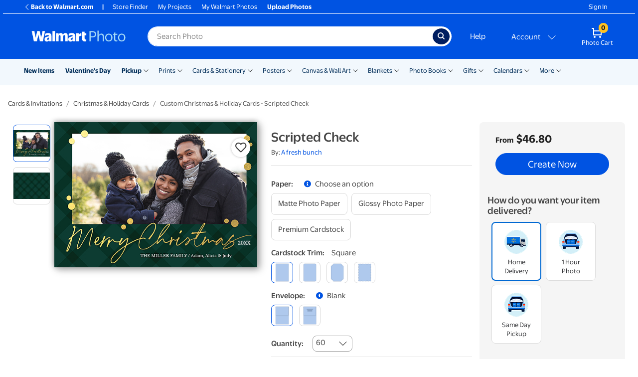

--- FILE ---
content_type: text/html; charset=utf-8
request_url: https://photos3.walmart.com/category/1044-custom-christmas--holiday-cards?theme=wmcards-c23.themepack%3AAFB_scriptedcheck_5x7.card&design_code=AFB.afb_scriptedcheck
body_size: 67395
content:
<!DOCTYPE html><html class="walmart_photo theme-generic3" lang="en-US"><head><meta charset="utf-8" /><meta content="ie=edge" http-equiv="x-ua-compatible" />
<script type="text/javascript">window.NREUM||(NREUM={});NREUM.info={"beacon":"bam.nr-data.net","errorBeacon":"bam.nr-data.net","licenseKey":"NRJS-fceb5dce7730973cf9a","applicationID":"1381664440","transactionName":"IgkPFkRdW1hVFxoBBBUHDQ1RR1IbUwRBBwIOFAgHRR1EXF8SFU9FCRIMDhYfF1NCCkASAAVGCBZTXw==","queueTime":0,"applicationTime":1076,"agent":""}</script>
<script type="text/javascript">(window.NREUM||(NREUM={})).init={privacy:{cookies_enabled:true},ajax:{deny_list:[]},session_trace:{sampling_rate:10.0,mode:"FIXED_RATE",enabled:true,error_sampling_rate:100.0},feature_flags:["soft_nav"],performance:{capture_marks:false,capture_detail:false,capture_measures:true},distributed_tracing:{enabled:true}};(window.NREUM||(NREUM={})).loader_config={agentID:"1386115355",accountID:"4138914",trustKey:"183613",xpid:"UAcEWV9SDBABV1lTAQcDUlAB",licenseKey:"NRJS-fceb5dce7730973cf9a",applicationID:"1381664440",browserID:"1386115355"};;/*! For license information please see nr-loader-spa-1.308.0.min.js.LICENSE.txt */
(()=>{var e,t,r={384:(e,t,r)=>{"use strict";r.d(t,{NT:()=>a,US:()=>u,Zm:()=>o,bQ:()=>d,dV:()=>c,pV:()=>l});var n=r(6154),i=r(1863),s=r(1910);const a={beacon:"bam.nr-data.net",errorBeacon:"bam.nr-data.net"};function o(){return n.gm.NREUM||(n.gm.NREUM={}),void 0===n.gm.newrelic&&(n.gm.newrelic=n.gm.NREUM),n.gm.NREUM}function c(){let e=o();return e.o||(e.o={ST:n.gm.setTimeout,SI:n.gm.setImmediate||n.gm.setInterval,CT:n.gm.clearTimeout,XHR:n.gm.XMLHttpRequest,REQ:n.gm.Request,EV:n.gm.Event,PR:n.gm.Promise,MO:n.gm.MutationObserver,FETCH:n.gm.fetch,WS:n.gm.WebSocket},(0,s.i)(...Object.values(e.o))),e}function d(e,t){let r=o();r.initializedAgents??={},t.initializedAt={ms:(0,i.t)(),date:new Date},r.initializedAgents[e]=t}function u(e,t){o()[e]=t}function l(){return function(){let e=o();const t=e.info||{};e.info={beacon:a.beacon,errorBeacon:a.errorBeacon,...t}}(),function(){let e=o();const t=e.init||{};e.init={...t}}(),c(),function(){let e=o();const t=e.loader_config||{};e.loader_config={...t}}(),o()}},782:(e,t,r)=>{"use strict";r.d(t,{T:()=>n});const n=r(860).K7.pageViewTiming},860:(e,t,r)=>{"use strict";r.d(t,{$J:()=>u,K7:()=>c,P3:()=>d,XX:()=>i,Yy:()=>o,df:()=>s,qY:()=>n,v4:()=>a});const n="events",i="jserrors",s="browser/blobs",a="rum",o="browser/logs",c={ajax:"ajax",genericEvents:"generic_events",jserrors:i,logging:"logging",metrics:"metrics",pageAction:"page_action",pageViewEvent:"page_view_event",pageViewTiming:"page_view_timing",sessionReplay:"session_replay",sessionTrace:"session_trace",softNav:"soft_navigations",spa:"spa"},d={[c.pageViewEvent]:1,[c.pageViewTiming]:2,[c.metrics]:3,[c.jserrors]:4,[c.spa]:5,[c.ajax]:6,[c.sessionTrace]:7,[c.softNav]:8,[c.sessionReplay]:9,[c.logging]:10,[c.genericEvents]:11},u={[c.pageViewEvent]:a,[c.pageViewTiming]:n,[c.ajax]:n,[c.spa]:n,[c.softNav]:n,[c.metrics]:i,[c.jserrors]:i,[c.sessionTrace]:s,[c.sessionReplay]:s,[c.logging]:o,[c.genericEvents]:"ins"}},944:(e,t,r)=>{"use strict";r.d(t,{R:()=>i});var n=r(3241);function i(e,t){"function"==typeof console.debug&&(console.debug("New Relic Warning: https://github.com/newrelic/newrelic-browser-agent/blob/main/docs/warning-codes.md#".concat(e),t),(0,n.W)({agentIdentifier:null,drained:null,type:"data",name:"warn",feature:"warn",data:{code:e,secondary:t}}))}},993:(e,t,r)=>{"use strict";r.d(t,{A$:()=>s,ET:()=>a,TZ:()=>o,p_:()=>i});var n=r(860);const i={ERROR:"ERROR",WARN:"WARN",INFO:"INFO",DEBUG:"DEBUG",TRACE:"TRACE"},s={OFF:0,ERROR:1,WARN:2,INFO:3,DEBUG:4,TRACE:5},a="log",o=n.K7.logging},1541:(e,t,r)=>{"use strict";r.d(t,{U:()=>i,f:()=>n});const n={MFE:"MFE",BA:"BA"};function i(e,t){if(2!==t?.harvestEndpointVersion)return{};const r=t.agentRef.runtime.appMetadata.agents[0].entityGuid;return e?{"source.id":e.id,"source.name":e.name,"source.type":e.type,"parent.id":e.parent?.id||r,"parent.type":e.parent?.type||n.BA}:{"entity.guid":r,appId:t.agentRef.info.applicationID}}},1687:(e,t,r)=>{"use strict";r.d(t,{Ak:()=>d,Ze:()=>h,x3:()=>u});var n=r(3241),i=r(7836),s=r(3606),a=r(860),o=r(2646);const c={};function d(e,t){const r={staged:!1,priority:a.P3[t]||0};l(e),c[e].get(t)||c[e].set(t,r)}function u(e,t){e&&c[e]&&(c[e].get(t)&&c[e].delete(t),p(e,t,!1),c[e].size&&f(e))}function l(e){if(!e)throw new Error("agentIdentifier required");c[e]||(c[e]=new Map)}function h(e="",t="feature",r=!1){if(l(e),!e||!c[e].get(t)||r)return p(e,t);c[e].get(t).staged=!0,f(e)}function f(e){const t=Array.from(c[e]);t.every(([e,t])=>t.staged)&&(t.sort((e,t)=>e[1].priority-t[1].priority),t.forEach(([t])=>{c[e].delete(t),p(e,t)}))}function p(e,t,r=!0){const a=e?i.ee.get(e):i.ee,c=s.i.handlers;if(!a.aborted&&a.backlog&&c){if((0,n.W)({agentIdentifier:e,type:"lifecycle",name:"drain",feature:t}),r){const e=a.backlog[t],r=c[t];if(r){for(let t=0;e&&t<e.length;++t)g(e[t],r);Object.entries(r).forEach(([e,t])=>{Object.values(t||{}).forEach(t=>{t[0]?.on&&t[0]?.context()instanceof o.y&&t[0].on(e,t[1])})})}}a.isolatedBacklog||delete c[t],a.backlog[t]=null,a.emit("drain-"+t,[])}}function g(e,t){var r=e[1];Object.values(t[r]||{}).forEach(t=>{var r=e[0];if(t[0]===r){var n=t[1],i=e[3],s=e[2];n.apply(i,s)}})}},1738:(e,t,r)=>{"use strict";r.d(t,{U:()=>f,Y:()=>h});var n=r(3241),i=r(9908),s=r(1863),a=r(944),o=r(5701),c=r(3969),d=r(8362),u=r(860),l=r(4261);function h(e,t,r,s){const h=s||r;!h||h[e]&&h[e]!==d.d.prototype[e]||(h[e]=function(){(0,i.p)(c.xV,["API/"+e+"/called"],void 0,u.K7.metrics,r.ee),(0,n.W)({agentIdentifier:r.agentIdentifier,drained:!!o.B?.[r.agentIdentifier],type:"data",name:"api",feature:l.Pl+e,data:{}});try{return t.apply(this,arguments)}catch(e){(0,a.R)(23,e)}})}function f(e,t,r,n,a){const o=e.info;null===r?delete o.jsAttributes[t]:o.jsAttributes[t]=r,(a||null===r)&&(0,i.p)(l.Pl+n,[(0,s.t)(),t,r],void 0,"session",e.ee)}},1741:(e,t,r)=>{"use strict";r.d(t,{W:()=>s});var n=r(944),i=r(4261);class s{#e(e,...t){if(this[e]!==s.prototype[e])return this[e](...t);(0,n.R)(35,e)}addPageAction(e,t){return this.#e(i.hG,e,t)}register(e){return this.#e(i.eY,e)}recordCustomEvent(e,t){return this.#e(i.fF,e,t)}setPageViewName(e,t){return this.#e(i.Fw,e,t)}setCustomAttribute(e,t,r){return this.#e(i.cD,e,t,r)}noticeError(e,t){return this.#e(i.o5,e,t)}setUserId(e,t=!1){return this.#e(i.Dl,e,t)}setApplicationVersion(e){return this.#e(i.nb,e)}setErrorHandler(e){return this.#e(i.bt,e)}addRelease(e,t){return this.#e(i.k6,e,t)}log(e,t){return this.#e(i.$9,e,t)}start(){return this.#e(i.d3)}finished(e){return this.#e(i.BL,e)}recordReplay(){return this.#e(i.CH)}pauseReplay(){return this.#e(i.Tb)}addToTrace(e){return this.#e(i.U2,e)}setCurrentRouteName(e){return this.#e(i.PA,e)}interaction(e){return this.#e(i.dT,e)}wrapLogger(e,t,r){return this.#e(i.Wb,e,t,r)}measure(e,t){return this.#e(i.V1,e,t)}consent(e){return this.#e(i.Pv,e)}}},1863:(e,t,r)=>{"use strict";function n(){return Math.floor(performance.now())}r.d(t,{t:()=>n})},1910:(e,t,r)=>{"use strict";r.d(t,{i:()=>s});var n=r(944);const i=new Map;function s(...e){return e.every(e=>{if(i.has(e))return i.get(e);const t="function"==typeof e?e.toString():"",r=t.includes("[native code]"),s=t.includes("nrWrapper");return r||s||(0,n.R)(64,e?.name||t),i.set(e,r),r})}},2555:(e,t,r)=>{"use strict";r.d(t,{D:()=>o,f:()=>a});var n=r(384),i=r(8122);const s={beacon:n.NT.beacon,errorBeacon:n.NT.errorBeacon,licenseKey:void 0,applicationID:void 0,sa:void 0,queueTime:void 0,applicationTime:void 0,ttGuid:void 0,user:void 0,account:void 0,product:void 0,extra:void 0,jsAttributes:{},userAttributes:void 0,atts:void 0,transactionName:void 0,tNamePlain:void 0};function a(e){try{return!!e.licenseKey&&!!e.errorBeacon&&!!e.applicationID}catch(e){return!1}}const o=e=>(0,i.a)(e,s)},2614:(e,t,r)=>{"use strict";r.d(t,{BB:()=>a,H3:()=>n,g:()=>d,iL:()=>c,tS:()=>o,uh:()=>i,wk:()=>s});const n="NRBA",i="SESSION",s=144e5,a=18e5,o={STARTED:"session-started",PAUSE:"session-pause",RESET:"session-reset",RESUME:"session-resume",UPDATE:"session-update"},c={SAME_TAB:"same-tab",CROSS_TAB:"cross-tab"},d={OFF:0,FULL:1,ERROR:2}},2646:(e,t,r)=>{"use strict";r.d(t,{y:()=>n});class n{constructor(e){this.contextId=e}}},2843:(e,t,r)=>{"use strict";r.d(t,{G:()=>s,u:()=>i});var n=r(3878);function i(e,t=!1,r,i){(0,n.DD)("visibilitychange",function(){if(t)return void("hidden"===document.visibilityState&&e());e(document.visibilityState)},r,i)}function s(e,t,r){(0,n.sp)("pagehide",e,t,r)}},3241:(e,t,r)=>{"use strict";r.d(t,{W:()=>s});var n=r(6154);const i="newrelic";function s(e={}){try{n.gm.dispatchEvent(new CustomEvent(i,{detail:e}))}catch(e){}}},3304:(e,t,r)=>{"use strict";r.d(t,{A:()=>s});var n=r(7836);const i=()=>{const e=new WeakSet;return(t,r)=>{if("object"==typeof r&&null!==r){if(e.has(r))return;e.add(r)}return r}};function s(e){try{return JSON.stringify(e,i())??""}catch(e){try{n.ee.emit("internal-error",[e])}catch(e){}return""}}},3333:(e,t,r)=>{"use strict";r.d(t,{$v:()=>u,TZ:()=>n,Xh:()=>c,Zp:()=>i,kd:()=>d,mq:()=>o,nf:()=>a,qN:()=>s});const n=r(860).K7.genericEvents,i=["auxclick","click","copy","keydown","paste","scrollend"],s=["focus","blur"],a=4,o=1e3,c=2e3,d=["PageAction","UserAction","BrowserPerformance"],u={RESOURCES:"experimental.resources",REGISTER:"register"}},3434:(e,t,r)=>{"use strict";r.d(t,{Jt:()=>s,YM:()=>d});var n=r(7836),i=r(5607);const s="nr@original:".concat(i.W),a=50;var o=Object.prototype.hasOwnProperty,c=!1;function d(e,t){return e||(e=n.ee),r.inPlace=function(e,t,n,i,s){n||(n="");const a="-"===n.charAt(0);for(let o=0;o<t.length;o++){const c=t[o],d=e[c];l(d)||(e[c]=r(d,a?c+n:n,i,c,s))}},r.flag=s,r;function r(t,r,n,c,d){return l(t)?t:(r||(r=""),nrWrapper[s]=t,function(e,t,r){if(Object.defineProperty&&Object.keys)try{return Object.keys(e).forEach(function(r){Object.defineProperty(t,r,{get:function(){return e[r]},set:function(t){return e[r]=t,t}})}),t}catch(e){u([e],r)}for(var n in e)o.call(e,n)&&(t[n]=e[n])}(t,nrWrapper,e),nrWrapper);function nrWrapper(){var s,o,l,h;let f;try{o=this,s=[...arguments],l="function"==typeof n?n(s,o):n||{}}catch(t){u([t,"",[s,o,c],l],e)}i(r+"start",[s,o,c],l,d);const p=performance.now();let g;try{return h=t.apply(o,s),g=performance.now(),h}catch(e){throw g=performance.now(),i(r+"err",[s,o,e],l,d),f=e,f}finally{const e=g-p,t={start:p,end:g,duration:e,isLongTask:e>=a,methodName:c,thrownError:f};t.isLongTask&&i("long-task",[t,o],l,d),i(r+"end",[s,o,h],l,d)}}}function i(r,n,i,s){if(!c||t){var a=c;c=!0;try{e.emit(r,n,i,t,s)}catch(t){u([t,r,n,i],e)}c=a}}}function u(e,t){t||(t=n.ee);try{t.emit("internal-error",e)}catch(e){}}function l(e){return!(e&&"function"==typeof e&&e.apply&&!e[s])}},3606:(e,t,r)=>{"use strict";r.d(t,{i:()=>s});var n=r(9908);s.on=a;var i=s.handlers={};function s(e,t,r,s){a(s||n.d,i,e,t,r)}function a(e,t,r,i,s){s||(s="feature"),e||(e=n.d);var a=t[s]=t[s]||{};(a[r]=a[r]||[]).push([e,i])}},3738:(e,t,r)=>{"use strict";r.d(t,{He:()=>i,Kp:()=>o,Lc:()=>d,Rz:()=>u,TZ:()=>n,bD:()=>s,d3:()=>a,jx:()=>l,sl:()=>h,uP:()=>c});const n=r(860).K7.sessionTrace,i="bstResource",s="resource",a="-start",o="-end",c="fn"+a,d="fn"+o,u="pushState",l=1e3,h=3e4},3785:(e,t,r)=>{"use strict";r.d(t,{R:()=>c,b:()=>d});var n=r(9908),i=r(1863),s=r(860),a=r(3969),o=r(993);function c(e,t,r={},c=o.p_.INFO,d=!0,u,l=(0,i.t)()){(0,n.p)(a.xV,["API/logging/".concat(c.toLowerCase(),"/called")],void 0,s.K7.metrics,e),(0,n.p)(o.ET,[l,t,r,c,d,u],void 0,s.K7.logging,e)}function d(e){return"string"==typeof e&&Object.values(o.p_).some(t=>t===e.toUpperCase().trim())}},3878:(e,t,r)=>{"use strict";function n(e,t){return{capture:e,passive:!1,signal:t}}function i(e,t,r=!1,i){window.addEventListener(e,t,n(r,i))}function s(e,t,r=!1,i){document.addEventListener(e,t,n(r,i))}r.d(t,{DD:()=>s,jT:()=>n,sp:()=>i})},3962:(e,t,r)=>{"use strict";r.d(t,{AM:()=>a,O2:()=>l,OV:()=>s,Qu:()=>h,TZ:()=>c,ih:()=>f,pP:()=>o,t1:()=>u,tC:()=>i,wD:()=>d});var n=r(860);const i=["click","keydown","submit"],s="popstate",a="api",o="initialPageLoad",c=n.K7.softNav,d=5e3,u=500,l={INITIAL_PAGE_LOAD:"",ROUTE_CHANGE:1,UNSPECIFIED:2},h={INTERACTION:1,AJAX:2,CUSTOM_END:3,CUSTOM_TRACER:4},f={IP:"in progress",PF:"pending finish",FIN:"finished",CAN:"cancelled"}},3969:(e,t,r)=>{"use strict";r.d(t,{TZ:()=>n,XG:()=>o,rs:()=>i,xV:()=>a,z_:()=>s});const n=r(860).K7.metrics,i="sm",s="cm",a="storeSupportabilityMetrics",o="storeEventMetrics"},4234:(e,t,r)=>{"use strict";r.d(t,{W:()=>s});var n=r(7836),i=r(1687);class s{constructor(e,t){this.agentIdentifier=e,this.ee=n.ee.get(e),this.featureName=t,this.blocked=!1}deregisterDrain(){(0,i.x3)(this.agentIdentifier,this.featureName)}}},4261:(e,t,r)=>{"use strict";r.d(t,{$9:()=>u,BL:()=>c,CH:()=>p,Dl:()=>R,Fw:()=>w,PA:()=>v,Pl:()=>n,Pv:()=>A,Tb:()=>h,U2:()=>a,V1:()=>E,Wb:()=>T,bt:()=>y,cD:()=>b,d3:()=>x,dT:()=>d,eY:()=>g,fF:()=>f,hG:()=>s,hw:()=>i,k6:()=>o,nb:()=>m,o5:()=>l});const n="api-",i=n+"ixn-",s="addPageAction",a="addToTrace",o="addRelease",c="finished",d="interaction",u="log",l="noticeError",h="pauseReplay",f="recordCustomEvent",p="recordReplay",g="register",m="setApplicationVersion",v="setCurrentRouteName",b="setCustomAttribute",y="setErrorHandler",w="setPageViewName",R="setUserId",x="start",T="wrapLogger",E="measure",A="consent"},5205:(e,t,r)=>{"use strict";r.d(t,{j:()=>S});var n=r(384),i=r(1741);var s=r(2555),a=r(3333);const o=e=>{if(!e||"string"!=typeof e)return!1;try{document.createDocumentFragment().querySelector(e)}catch{return!1}return!0};var c=r(2614),d=r(944),u=r(8122);const l="[data-nr-mask]",h=e=>(0,u.a)(e,(()=>{const e={feature_flags:[],experimental:{allow_registered_children:!1,resources:!1},mask_selector:"*",block_selector:"[data-nr-block]",mask_input_options:{color:!1,date:!1,"datetime-local":!1,email:!1,month:!1,number:!1,range:!1,search:!1,tel:!1,text:!1,time:!1,url:!1,week:!1,textarea:!1,select:!1,password:!0}};return{ajax:{deny_list:void 0,block_internal:!0,enabled:!0,autoStart:!0},api:{get allow_registered_children(){return e.feature_flags.includes(a.$v.REGISTER)||e.experimental.allow_registered_children},set allow_registered_children(t){e.experimental.allow_registered_children=t},duplicate_registered_data:!1},browser_consent_mode:{enabled:!1},distributed_tracing:{enabled:void 0,exclude_newrelic_header:void 0,cors_use_newrelic_header:void 0,cors_use_tracecontext_headers:void 0,allowed_origins:void 0},get feature_flags(){return e.feature_flags},set feature_flags(t){e.feature_flags=t},generic_events:{enabled:!0,autoStart:!0},harvest:{interval:30},jserrors:{enabled:!0,autoStart:!0},logging:{enabled:!0,autoStart:!0},metrics:{enabled:!0,autoStart:!0},obfuscate:void 0,page_action:{enabled:!0},page_view_event:{enabled:!0,autoStart:!0},page_view_timing:{enabled:!0,autoStart:!0},performance:{capture_marks:!1,capture_measures:!1,capture_detail:!0,resources:{get enabled(){return e.feature_flags.includes(a.$v.RESOURCES)||e.experimental.resources},set enabled(t){e.experimental.resources=t},asset_types:[],first_party_domains:[],ignore_newrelic:!0}},privacy:{cookies_enabled:!0},proxy:{assets:void 0,beacon:void 0},session:{expiresMs:c.wk,inactiveMs:c.BB},session_replay:{autoStart:!0,enabled:!1,preload:!1,sampling_rate:10,error_sampling_rate:100,collect_fonts:!1,inline_images:!1,fix_stylesheets:!0,mask_all_inputs:!0,get mask_text_selector(){return e.mask_selector},set mask_text_selector(t){o(t)?e.mask_selector="".concat(t,",").concat(l):""===t||null===t?e.mask_selector=l:(0,d.R)(5,t)},get block_class(){return"nr-block"},get ignore_class(){return"nr-ignore"},get mask_text_class(){return"nr-mask"},get block_selector(){return e.block_selector},set block_selector(t){o(t)?e.block_selector+=",".concat(t):""!==t&&(0,d.R)(6,t)},get mask_input_options(){return e.mask_input_options},set mask_input_options(t){t&&"object"==typeof t?e.mask_input_options={...t,password:!0}:(0,d.R)(7,t)}},session_trace:{enabled:!0,autoStart:!0},soft_navigations:{enabled:!0,autoStart:!0},spa:{enabled:!0,autoStart:!0},ssl:void 0,user_actions:{enabled:!0,elementAttributes:["id","className","tagName","type"]}}})());var f=r(6154),p=r(9324);let g=0;const m={buildEnv:p.F3,distMethod:p.Xs,version:p.xv,originTime:f.WN},v={consented:!1},b={appMetadata:{},get consented(){return this.session?.state?.consent||v.consented},set consented(e){v.consented=e},customTransaction:void 0,denyList:void 0,disabled:!1,harvester:void 0,isolatedBacklog:!1,isRecording:!1,loaderType:void 0,maxBytes:3e4,obfuscator:void 0,onerror:void 0,ptid:void 0,releaseIds:{},session:void 0,timeKeeper:void 0,registeredEntities:[],jsAttributesMetadata:{bytes:0},get harvestCount(){return++g}},y=e=>{const t=(0,u.a)(e,b),r=Object.keys(m).reduce((e,t)=>(e[t]={value:m[t],writable:!1,configurable:!0,enumerable:!0},e),{});return Object.defineProperties(t,r)};var w=r(5701);const R=e=>{const t=e.startsWith("http");e+="/",r.p=t?e:"https://"+e};var x=r(7836),T=r(3241);const E={accountID:void 0,trustKey:void 0,agentID:void 0,licenseKey:void 0,applicationID:void 0,xpid:void 0},A=e=>(0,u.a)(e,E),_=new Set;function S(e,t={},r,a){let{init:o,info:c,loader_config:d,runtime:u={},exposed:l=!0}=t;if(!c){const e=(0,n.pV)();o=e.init,c=e.info,d=e.loader_config}e.init=h(o||{}),e.loader_config=A(d||{}),c.jsAttributes??={},f.bv&&(c.jsAttributes.isWorker=!0),e.info=(0,s.D)(c);const p=e.init,g=[c.beacon,c.errorBeacon];_.has(e.agentIdentifier)||(p.proxy.assets&&(R(p.proxy.assets),g.push(p.proxy.assets)),p.proxy.beacon&&g.push(p.proxy.beacon),e.beacons=[...g],function(e){const t=(0,n.pV)();Object.getOwnPropertyNames(i.W.prototype).forEach(r=>{const n=i.W.prototype[r];if("function"!=typeof n||"constructor"===n)return;let s=t[r];e[r]&&!1!==e.exposed&&"micro-agent"!==e.runtime?.loaderType&&(t[r]=(...t)=>{const n=e[r](...t);return s?s(...t):n})})}(e),(0,n.US)("activatedFeatures",w.B)),u.denyList=[...p.ajax.deny_list||[],...p.ajax.block_internal?g:[]],u.ptid=e.agentIdentifier,u.loaderType=r,e.runtime=y(u),_.has(e.agentIdentifier)||(e.ee=x.ee.get(e.agentIdentifier),e.exposed=l,(0,T.W)({agentIdentifier:e.agentIdentifier,drained:!!w.B?.[e.agentIdentifier],type:"lifecycle",name:"initialize",feature:void 0,data:e.config})),_.add(e.agentIdentifier)}},5270:(e,t,r)=>{"use strict";r.d(t,{Aw:()=>a,SR:()=>s,rF:()=>o});var n=r(384),i=r(7767);function s(e){return!!(0,n.dV)().o.MO&&(0,i.V)(e)&&!0===e?.session_trace.enabled}function a(e){return!0===e?.session_replay.preload&&s(e)}function o(e,t){try{if("string"==typeof t?.type){if("password"===t.type.toLowerCase())return"*".repeat(e?.length||0);if(void 0!==t?.dataset?.nrUnmask||t?.classList?.contains("nr-unmask"))return e}}catch(e){}return"string"==typeof e?e.replace(/[\S]/g,"*"):"*".repeat(e?.length||0)}},5289:(e,t,r)=>{"use strict";r.d(t,{GG:()=>a,Qr:()=>c,sB:()=>o});var n=r(3878),i=r(6389);function s(){return"undefined"==typeof document||"complete"===document.readyState}function a(e,t){if(s())return e();const r=(0,i.J)(e),a=setInterval(()=>{s()&&(clearInterval(a),r())},500);(0,n.sp)("load",r,t)}function o(e){if(s())return e();(0,n.DD)("DOMContentLoaded",e)}function c(e){if(s())return e();(0,n.sp)("popstate",e)}},5607:(e,t,r)=>{"use strict";r.d(t,{W:()=>n});const n=(0,r(9566).bz)()},5701:(e,t,r)=>{"use strict";r.d(t,{B:()=>s,t:()=>a});var n=r(3241);const i=new Set,s={};function a(e,t){const r=t.agentIdentifier;s[r]??={},e&&"object"==typeof e&&(i.has(r)||(t.ee.emit("rumresp",[e]),s[r]=e,i.add(r),(0,n.W)({agentIdentifier:r,loaded:!0,drained:!0,type:"lifecycle",name:"load",feature:void 0,data:e})))}},6154:(e,t,r)=>{"use strict";r.d(t,{OF:()=>d,RI:()=>i,WN:()=>h,bv:()=>s,eN:()=>f,gm:()=>a,lR:()=>l,m:()=>c,mw:()=>o,sb:()=>u});var n=r(1863);const i="undefined"!=typeof window&&!!window.document,s="undefined"!=typeof WorkerGlobalScope&&("undefined"!=typeof self&&self instanceof WorkerGlobalScope&&self.navigator instanceof WorkerNavigator||"undefined"!=typeof globalThis&&globalThis instanceof WorkerGlobalScope&&globalThis.navigator instanceof WorkerNavigator),a=i?window:"undefined"!=typeof WorkerGlobalScope&&("undefined"!=typeof self&&self instanceof WorkerGlobalScope&&self||"undefined"!=typeof globalThis&&globalThis instanceof WorkerGlobalScope&&globalThis),o=Boolean("hidden"===a?.document?.visibilityState),c=""+a?.location,d=/iPad|iPhone|iPod/.test(a.navigator?.userAgent),u=d&&"undefined"==typeof SharedWorker,l=(()=>{const e=a.navigator?.userAgent?.match(/Firefox[/\s](\d+\.\d+)/);return Array.isArray(e)&&e.length>=2?+e[1]:0})(),h=Date.now()-(0,n.t)(),f=()=>"undefined"!=typeof PerformanceNavigationTiming&&a?.performance?.getEntriesByType("navigation")?.[0]?.responseStart},6344:(e,t,r)=>{"use strict";r.d(t,{BB:()=>u,Qb:()=>l,TZ:()=>i,Ug:()=>a,Vh:()=>s,_s:()=>o,bc:()=>d,yP:()=>c});var n=r(2614);const i=r(860).K7.sessionReplay,s="errorDuringReplay",a=.12,o={DomContentLoaded:0,Load:1,FullSnapshot:2,IncrementalSnapshot:3,Meta:4,Custom:5},c={[n.g.ERROR]:15e3,[n.g.FULL]:3e5,[n.g.OFF]:0},d={RESET:{message:"Session was reset",sm:"Reset"},IMPORT:{message:"Recorder failed to import",sm:"Import"},TOO_MANY:{message:"429: Too Many Requests",sm:"Too-Many"},TOO_BIG:{message:"Payload was too large",sm:"Too-Big"},CROSS_TAB:{message:"Session Entity was set to OFF on another tab",sm:"Cross-Tab"},ENTITLEMENTS:{message:"Session Replay is not allowed and will not be started",sm:"Entitlement"}},u=5e3,l={API:"api",RESUME:"resume",SWITCH_TO_FULL:"switchToFull",INITIALIZE:"initialize",PRELOAD:"preload"}},6389:(e,t,r)=>{"use strict";function n(e,t=500,r={}){const n=r?.leading||!1;let i;return(...r)=>{n&&void 0===i&&(e.apply(this,r),i=setTimeout(()=>{i=clearTimeout(i)},t)),n||(clearTimeout(i),i=setTimeout(()=>{e.apply(this,r)},t))}}function i(e){let t=!1;return(...r)=>{t||(t=!0,e.apply(this,r))}}r.d(t,{J:()=>i,s:()=>n})},6630:(e,t,r)=>{"use strict";r.d(t,{T:()=>n});const n=r(860).K7.pageViewEvent},6774:(e,t,r)=>{"use strict";r.d(t,{T:()=>n});const n=r(860).K7.jserrors},7295:(e,t,r)=>{"use strict";r.d(t,{Xv:()=>a,gX:()=>i,iW:()=>s});var n=[];function i(e){if(!e||s(e))return!1;if(0===n.length)return!0;if("*"===n[0].hostname)return!1;for(var t=0;t<n.length;t++){var r=n[t];if(r.hostname.test(e.hostname)&&r.pathname.test(e.pathname))return!1}return!0}function s(e){return void 0===e.hostname}function a(e){if(n=[],e&&e.length)for(var t=0;t<e.length;t++){let r=e[t];if(!r)continue;if("*"===r)return void(n=[{hostname:"*"}]);0===r.indexOf("http://")?r=r.substring(7):0===r.indexOf("https://")&&(r=r.substring(8));const i=r.indexOf("/");let s,a;i>0?(s=r.substring(0,i),a=r.substring(i)):(s=r,a="*");let[c]=s.split(":");n.push({hostname:o(c),pathname:o(a,!0)})}}function o(e,t=!1){const r=e.replace(/[.+?^${}()|[\]\\]/g,e=>"\\"+e).replace(/\*/g,".*?");return new RegExp((t?"^":"")+r+"$")}},7485:(e,t,r)=>{"use strict";r.d(t,{D:()=>i});var n=r(6154);function i(e){if(0===(e||"").indexOf("data:"))return{protocol:"data"};try{const t=new URL(e,location.href),r={port:t.port,hostname:t.hostname,pathname:t.pathname,search:t.search,protocol:t.protocol.slice(0,t.protocol.indexOf(":")),sameOrigin:t.protocol===n.gm?.location?.protocol&&t.host===n.gm?.location?.host};return r.port&&""!==r.port||("http:"===t.protocol&&(r.port="80"),"https:"===t.protocol&&(r.port="443")),r.pathname&&""!==r.pathname?r.pathname.startsWith("/")||(r.pathname="/".concat(r.pathname)):r.pathname="/",r}catch(e){return{}}}},7699:(e,t,r)=>{"use strict";r.d(t,{It:()=>s,KC:()=>o,No:()=>i,qh:()=>a});var n=r(860);const i=16e3,s=1e6,a="SESSION_ERROR",o={[n.K7.logging]:!0,[n.K7.genericEvents]:!1,[n.K7.jserrors]:!1,[n.K7.ajax]:!1}},7767:(e,t,r)=>{"use strict";r.d(t,{V:()=>i});var n=r(6154);const i=e=>n.RI&&!0===e?.privacy.cookies_enabled},7836:(e,t,r)=>{"use strict";r.d(t,{P:()=>o,ee:()=>c});var n=r(384),i=r(8990),s=r(2646),a=r(5607);const o="nr@context:".concat(a.W),c=function e(t,r){var n={},a={},u={},l=!1;try{l=16===r.length&&d.initializedAgents?.[r]?.runtime.isolatedBacklog}catch(e){}var h={on:p,addEventListener:p,removeEventListener:function(e,t){var r=n[e];if(!r)return;for(var i=0;i<r.length;i++)r[i]===t&&r.splice(i,1)},emit:function(e,r,n,i,s){!1!==s&&(s=!0);if(c.aborted&&!i)return;t&&s&&t.emit(e,r,n);var o=f(n);g(e).forEach(e=>{e.apply(o,r)});var d=v()[a[e]];d&&d.push([h,e,r,o]);return o},get:m,listeners:g,context:f,buffer:function(e,t){const r=v();if(t=t||"feature",h.aborted)return;Object.entries(e||{}).forEach(([e,n])=>{a[n]=t,t in r||(r[t]=[])})},abort:function(){h._aborted=!0,Object.keys(h.backlog).forEach(e=>{delete h.backlog[e]})},isBuffering:function(e){return!!v()[a[e]]},debugId:r,backlog:l?{}:t&&"object"==typeof t.backlog?t.backlog:{},isolatedBacklog:l};return Object.defineProperty(h,"aborted",{get:()=>{let e=h._aborted||!1;return e||(t&&(e=t.aborted),e)}}),h;function f(e){return e&&e instanceof s.y?e:e?(0,i.I)(e,o,()=>new s.y(o)):new s.y(o)}function p(e,t){n[e]=g(e).concat(t)}function g(e){return n[e]||[]}function m(t){return u[t]=u[t]||e(h,t)}function v(){return h.backlog}}(void 0,"globalEE"),d=(0,n.Zm)();d.ee||(d.ee=c)},8122:(e,t,r)=>{"use strict";r.d(t,{a:()=>i});var n=r(944);function i(e,t){try{if(!e||"object"!=typeof e)return(0,n.R)(3);if(!t||"object"!=typeof t)return(0,n.R)(4);const r=Object.create(Object.getPrototypeOf(t),Object.getOwnPropertyDescriptors(t)),s=0===Object.keys(r).length?e:r;for(let a in s)if(void 0!==e[a])try{if(null===e[a]){r[a]=null;continue}Array.isArray(e[a])&&Array.isArray(t[a])?r[a]=Array.from(new Set([...e[a],...t[a]])):"object"==typeof e[a]&&"object"==typeof t[a]?r[a]=i(e[a],t[a]):r[a]=e[a]}catch(e){r[a]||(0,n.R)(1,e)}return r}catch(e){(0,n.R)(2,e)}}},8139:(e,t,r)=>{"use strict";r.d(t,{u:()=>h});var n=r(7836),i=r(3434),s=r(8990),a=r(6154);const o={},c=a.gm.XMLHttpRequest,d="addEventListener",u="removeEventListener",l="nr@wrapped:".concat(n.P);function h(e){var t=function(e){return(e||n.ee).get("events")}(e);if(o[t.debugId]++)return t;o[t.debugId]=1;var r=(0,i.YM)(t,!0);function h(e){r.inPlace(e,[d,u],"-",p)}function p(e,t){return e[1]}return"getPrototypeOf"in Object&&(a.RI&&f(document,h),c&&f(c.prototype,h),f(a.gm,h)),t.on(d+"-start",function(e,t){var n=e[1];if(null!==n&&("function"==typeof n||"object"==typeof n)&&"newrelic"!==e[0]){var i=(0,s.I)(n,l,function(){var e={object:function(){if("function"!=typeof n.handleEvent)return;return n.handleEvent.apply(n,arguments)},function:n}[typeof n];return e?r(e,"fn-",null,e.name||"anonymous"):n});this.wrapped=e[1]=i}}),t.on(u+"-start",function(e){e[1]=this.wrapped||e[1]}),t}function f(e,t,...r){let n=e;for(;"object"==typeof n&&!Object.prototype.hasOwnProperty.call(n,d);)n=Object.getPrototypeOf(n);n&&t(n,...r)}},8362:(e,t,r)=>{"use strict";r.d(t,{d:()=>s});var n=r(9566),i=r(1741);class s extends i.W{agentIdentifier=(0,n.LA)(16)}},8374:(e,t,r)=>{r.nc=(()=>{try{return document?.currentScript?.nonce}catch(e){}return""})()},8990:(e,t,r)=>{"use strict";r.d(t,{I:()=>i});var n=Object.prototype.hasOwnProperty;function i(e,t,r){if(n.call(e,t))return e[t];var i=r();if(Object.defineProperty&&Object.keys)try{return Object.defineProperty(e,t,{value:i,writable:!0,enumerable:!1}),i}catch(e){}return e[t]=i,i}},9119:(e,t,r)=>{"use strict";r.d(t,{L:()=>s});var n=/([^?#]*)[^#]*(#[^?]*|$).*/,i=/([^?#]*)().*/;function s(e,t){return e?e.replace(t?n:i,"$1$2"):e}},9300:(e,t,r)=>{"use strict";r.d(t,{T:()=>n});const n=r(860).K7.ajax},9324:(e,t,r)=>{"use strict";r.d(t,{AJ:()=>a,F3:()=>i,Xs:()=>s,Yq:()=>o,xv:()=>n});const n="1.308.0",i="PROD",s="CDN",a="@newrelic/rrweb",o="1.0.1"},9566:(e,t,r)=>{"use strict";r.d(t,{LA:()=>o,ZF:()=>c,bz:()=>a,el:()=>d});var n=r(6154);const i="xxxxxxxx-xxxx-4xxx-yxxx-xxxxxxxxxxxx";function s(e,t){return e?15&e[t]:16*Math.random()|0}function a(){const e=n.gm?.crypto||n.gm?.msCrypto;let t,r=0;return e&&e.getRandomValues&&(t=e.getRandomValues(new Uint8Array(30))),i.split("").map(e=>"x"===e?s(t,r++).toString(16):"y"===e?(3&s()|8).toString(16):e).join("")}function o(e){const t=n.gm?.crypto||n.gm?.msCrypto;let r,i=0;t&&t.getRandomValues&&(r=t.getRandomValues(new Uint8Array(e)));const a=[];for(var o=0;o<e;o++)a.push(s(r,i++).toString(16));return a.join("")}function c(){return o(16)}function d(){return o(32)}},9908:(e,t,r)=>{"use strict";r.d(t,{d:()=>n,p:()=>i});var n=r(7836).ee.get("handle");function i(e,t,r,i,s){s?(s.buffer([e],i),s.emit(e,t,r)):(n.buffer([e],i),n.emit(e,t,r))}}},n={};function i(e){var t=n[e];if(void 0!==t)return t.exports;var s=n[e]={exports:{}};return r[e](s,s.exports,i),s.exports}i.m=r,i.d=(e,t)=>{for(var r in t)i.o(t,r)&&!i.o(e,r)&&Object.defineProperty(e,r,{enumerable:!0,get:t[r]})},i.f={},i.e=e=>Promise.all(Object.keys(i.f).reduce((t,r)=>(i.f[r](e,t),t),[])),i.u=e=>({212:"nr-spa-compressor",249:"nr-spa-recorder",478:"nr-spa"}[e]+"-1.308.0.min.js"),i.o=(e,t)=>Object.prototype.hasOwnProperty.call(e,t),e={},t="NRBA-1.308.0.PROD:",i.l=(r,n,s,a)=>{if(e[r])e[r].push(n);else{var o,c;if(void 0!==s)for(var d=document.getElementsByTagName("script"),u=0;u<d.length;u++){var l=d[u];if(l.getAttribute("src")==r||l.getAttribute("data-webpack")==t+s){o=l;break}}if(!o){c=!0;var h={478:"sha512-RSfSVnmHk59T/uIPbdSE0LPeqcEdF4/+XhfJdBuccH5rYMOEZDhFdtnh6X6nJk7hGpzHd9Ujhsy7lZEz/ORYCQ==",249:"sha512-ehJXhmntm85NSqW4MkhfQqmeKFulra3klDyY0OPDUE+sQ3GokHlPh1pmAzuNy//3j4ac6lzIbmXLvGQBMYmrkg==",212:"sha512-B9h4CR46ndKRgMBcK+j67uSR2RCnJfGefU+A7FrgR/k42ovXy5x/MAVFiSvFxuVeEk/pNLgvYGMp1cBSK/G6Fg=="};(o=document.createElement("script")).charset="utf-8",i.nc&&o.setAttribute("nonce",i.nc),o.setAttribute("data-webpack",t+s),o.src=r,0!==o.src.indexOf(window.location.origin+"/")&&(o.crossOrigin="anonymous"),h[a]&&(o.integrity=h[a])}e[r]=[n];var f=(t,n)=>{o.onerror=o.onload=null,clearTimeout(p);var i=e[r];if(delete e[r],o.parentNode&&o.parentNode.removeChild(o),i&&i.forEach(e=>e(n)),t)return t(n)},p=setTimeout(f.bind(null,void 0,{type:"timeout",target:o}),12e4);o.onerror=f.bind(null,o.onerror),o.onload=f.bind(null,o.onload),c&&document.head.appendChild(o)}},i.r=e=>{"undefined"!=typeof Symbol&&Symbol.toStringTag&&Object.defineProperty(e,Symbol.toStringTag,{value:"Module"}),Object.defineProperty(e,"__esModule",{value:!0})},i.p="https://js-agent.newrelic.com/",(()=>{var e={38:0,788:0};i.f.j=(t,r)=>{var n=i.o(e,t)?e[t]:void 0;if(0!==n)if(n)r.push(n[2]);else{var s=new Promise((r,i)=>n=e[t]=[r,i]);r.push(n[2]=s);var a=i.p+i.u(t),o=new Error;i.l(a,r=>{if(i.o(e,t)&&(0!==(n=e[t])&&(e[t]=void 0),n)){var s=r&&("load"===r.type?"missing":r.type),a=r&&r.target&&r.target.src;o.message="Loading chunk "+t+" failed: ("+s+": "+a+")",o.name="ChunkLoadError",o.type=s,o.request=a,n[1](o)}},"chunk-"+t,t)}};var t=(t,r)=>{var n,s,[a,o,c]=r,d=0;if(a.some(t=>0!==e[t])){for(n in o)i.o(o,n)&&(i.m[n]=o[n]);if(c)c(i)}for(t&&t(r);d<a.length;d++)s=a[d],i.o(e,s)&&e[s]&&e[s][0](),e[s]=0},r=self["webpackChunk:NRBA-1.308.0.PROD"]=self["webpackChunk:NRBA-1.308.0.PROD"]||[];r.forEach(t.bind(null,0)),r.push=t.bind(null,r.push.bind(r))})(),(()=>{"use strict";i(8374);var e=i(8362),t=i(860);const r=Object.values(t.K7);var n=i(5205);var s=i(9908),a=i(1863),o=i(4261),c=i(1738);var d=i(1687),u=i(4234),l=i(5289),h=i(6154),f=i(944),p=i(5270),g=i(7767),m=i(6389),v=i(7699);class b extends u.W{constructor(e,t){super(e.agentIdentifier,t),this.agentRef=e,this.abortHandler=void 0,this.featAggregate=void 0,this.loadedSuccessfully=void 0,this.onAggregateImported=new Promise(e=>{this.loadedSuccessfully=e}),this.deferred=Promise.resolve(),!1===e.init[this.featureName].autoStart?this.deferred=new Promise((t,r)=>{this.ee.on("manual-start-all",(0,m.J)(()=>{(0,d.Ak)(e.agentIdentifier,this.featureName),t()}))}):(0,d.Ak)(e.agentIdentifier,t)}importAggregator(e,t,r={}){if(this.featAggregate)return;const n=async()=>{let n;await this.deferred;try{if((0,g.V)(e.init)){const{setupAgentSession:t}=await i.e(478).then(i.bind(i,8766));n=t(e)}}catch(e){(0,f.R)(20,e),this.ee.emit("internal-error",[e]),(0,s.p)(v.qh,[e],void 0,this.featureName,this.ee)}try{if(!this.#t(this.featureName,n,e.init))return(0,d.Ze)(this.agentIdentifier,this.featureName),void this.loadedSuccessfully(!1);const{Aggregate:i}=await t();this.featAggregate=new i(e,r),e.runtime.harvester.initializedAggregates.push(this.featAggregate),this.loadedSuccessfully(!0)}catch(e){(0,f.R)(34,e),this.abortHandler?.(),(0,d.Ze)(this.agentIdentifier,this.featureName,!0),this.loadedSuccessfully(!1),this.ee&&this.ee.abort()}};h.RI?(0,l.GG)(()=>n(),!0):n()}#t(e,r,n){if(this.blocked)return!1;switch(e){case t.K7.sessionReplay:return(0,p.SR)(n)&&!!r;case t.K7.sessionTrace:return!!r;default:return!0}}}var y=i(6630),w=i(2614),R=i(3241);class x extends b{static featureName=y.T;constructor(e){var t;super(e,y.T),this.setupInspectionEvents(e.agentIdentifier),t=e,(0,c.Y)(o.Fw,function(e,r){"string"==typeof e&&("/"!==e.charAt(0)&&(e="/"+e),t.runtime.customTransaction=(r||"http://custom.transaction")+e,(0,s.p)(o.Pl+o.Fw,[(0,a.t)()],void 0,void 0,t.ee))},t),this.importAggregator(e,()=>i.e(478).then(i.bind(i,2467)))}setupInspectionEvents(e){const t=(t,r)=>{t&&(0,R.W)({agentIdentifier:e,timeStamp:t.timeStamp,loaded:"complete"===t.target.readyState,type:"window",name:r,data:t.target.location+""})};(0,l.sB)(e=>{t(e,"DOMContentLoaded")}),(0,l.GG)(e=>{t(e,"load")}),(0,l.Qr)(e=>{t(e,"navigate")}),this.ee.on(w.tS.UPDATE,(t,r)=>{(0,R.W)({agentIdentifier:e,type:"lifecycle",name:"session",data:r})})}}var T=i(384);class E extends e.d{constructor(e){var t;(super(),h.gm)?(this.features={},(0,T.bQ)(this.agentIdentifier,this),this.desiredFeatures=new Set(e.features||[]),this.desiredFeatures.add(x),(0,n.j)(this,e,e.loaderType||"agent"),t=this,(0,c.Y)(o.cD,function(e,r,n=!1){if("string"==typeof e){if(["string","number","boolean"].includes(typeof r)||null===r)return(0,c.U)(t,e,r,o.cD,n);(0,f.R)(40,typeof r)}else(0,f.R)(39,typeof e)},t),function(e){(0,c.Y)(o.Dl,function(t,r=!1){if("string"!=typeof t&&null!==t)return void(0,f.R)(41,typeof t);const n=e.info.jsAttributes["enduser.id"];r&&null!=n&&n!==t?(0,s.p)(o.Pl+"setUserIdAndResetSession",[t],void 0,"session",e.ee):(0,c.U)(e,"enduser.id",t,o.Dl,!0)},e)}(this),function(e){(0,c.Y)(o.nb,function(t){if("string"==typeof t||null===t)return(0,c.U)(e,"application.version",t,o.nb,!1);(0,f.R)(42,typeof t)},e)}(this),function(e){(0,c.Y)(o.d3,function(){e.ee.emit("manual-start-all")},e)}(this),function(e){(0,c.Y)(o.Pv,function(t=!0){if("boolean"==typeof t){if((0,s.p)(o.Pl+o.Pv,[t],void 0,"session",e.ee),e.runtime.consented=t,t){const t=e.features.page_view_event;t.onAggregateImported.then(e=>{const r=t.featAggregate;e&&!r.sentRum&&r.sendRum()})}}else(0,f.R)(65,typeof t)},e)}(this),this.run()):(0,f.R)(21)}get config(){return{info:this.info,init:this.init,loader_config:this.loader_config,runtime:this.runtime}}get api(){return this}run(){try{const e=function(e){const t={};return r.forEach(r=>{t[r]=!!e[r]?.enabled}),t}(this.init),n=[...this.desiredFeatures];n.sort((e,r)=>t.P3[e.featureName]-t.P3[r.featureName]),n.forEach(r=>{if(!e[r.featureName]&&r.featureName!==t.K7.pageViewEvent)return;if(r.featureName===t.K7.spa)return void(0,f.R)(67);const n=function(e){switch(e){case t.K7.ajax:return[t.K7.jserrors];case t.K7.sessionTrace:return[t.K7.ajax,t.K7.pageViewEvent];case t.K7.sessionReplay:return[t.K7.sessionTrace];case t.K7.pageViewTiming:return[t.K7.pageViewEvent];default:return[]}}(r.featureName).filter(e=>!(e in this.features));n.length>0&&(0,f.R)(36,{targetFeature:r.featureName,missingDependencies:n}),this.features[r.featureName]=new r(this)})}catch(e){(0,f.R)(22,e);for(const e in this.features)this.features[e].abortHandler?.();const t=(0,T.Zm)();delete t.initializedAgents[this.agentIdentifier]?.features,delete this.sharedAggregator;return t.ee.get(this.agentIdentifier).abort(),!1}}}var A=i(2843),_=i(782);class S extends b{static featureName=_.T;constructor(e){super(e,_.T),h.RI&&((0,A.u)(()=>(0,s.p)("docHidden",[(0,a.t)()],void 0,_.T,this.ee),!0),(0,A.G)(()=>(0,s.p)("winPagehide",[(0,a.t)()],void 0,_.T,this.ee)),this.importAggregator(e,()=>i.e(478).then(i.bind(i,9917))))}}var O=i(3969);class I extends b{static featureName=O.TZ;constructor(e){super(e,O.TZ),h.RI&&document.addEventListener("securitypolicyviolation",e=>{(0,s.p)(O.xV,["Generic/CSPViolation/Detected"],void 0,this.featureName,this.ee)}),this.importAggregator(e,()=>i.e(478).then(i.bind(i,6555)))}}var N=i(6774),P=i(3878),k=i(3304);class D{constructor(e,t,r,n,i){this.name="UncaughtError",this.message="string"==typeof e?e:(0,k.A)(e),this.sourceURL=t,this.line=r,this.column=n,this.__newrelic=i}}function C(e){return M(e)?e:new D(void 0!==e?.message?e.message:e,e?.filename||e?.sourceURL,e?.lineno||e?.line,e?.colno||e?.col,e?.__newrelic,e?.cause)}function j(e){const t="Unhandled Promise Rejection: ";if(!e?.reason)return;if(M(e.reason)){try{e.reason.message.startsWith(t)||(e.reason.message=t+e.reason.message)}catch(e){}return C(e.reason)}const r=C(e.reason);return(r.message||"").startsWith(t)||(r.message=t+r.message),r}function L(e){if(e.error instanceof SyntaxError&&!/:\d+$/.test(e.error.stack?.trim())){const t=new D(e.message,e.filename,e.lineno,e.colno,e.error.__newrelic,e.cause);return t.name=SyntaxError.name,t}return M(e.error)?e.error:C(e)}function M(e){return e instanceof Error&&!!e.stack}function H(e,r,n,i,o=(0,a.t)()){"string"==typeof e&&(e=new Error(e)),(0,s.p)("err",[e,o,!1,r,n.runtime.isRecording,void 0,i],void 0,t.K7.jserrors,n.ee),(0,s.p)("uaErr",[],void 0,t.K7.genericEvents,n.ee)}var B=i(1541),K=i(993),W=i(3785);function U(e,{customAttributes:t={},level:r=K.p_.INFO}={},n,i,s=(0,a.t)()){(0,W.R)(n.ee,e,t,r,!1,i,s)}function F(e,r,n,i,c=(0,a.t)()){(0,s.p)(o.Pl+o.hG,[c,e,r,i],void 0,t.K7.genericEvents,n.ee)}function V(e,r,n,i,c=(0,a.t)()){const{start:d,end:u,customAttributes:l}=r||{},h={customAttributes:l||{}};if("object"!=typeof h.customAttributes||"string"!=typeof e||0===e.length)return void(0,f.R)(57);const p=(e,t)=>null==e?t:"number"==typeof e?e:e instanceof PerformanceMark?e.startTime:Number.NaN;if(h.start=p(d,0),h.end=p(u,c),Number.isNaN(h.start)||Number.isNaN(h.end))(0,f.R)(57);else{if(h.duration=h.end-h.start,!(h.duration<0))return(0,s.p)(o.Pl+o.V1,[h,e,i],void 0,t.K7.genericEvents,n.ee),h;(0,f.R)(58)}}function G(e,r={},n,i,c=(0,a.t)()){(0,s.p)(o.Pl+o.fF,[c,e,r,i],void 0,t.K7.genericEvents,n.ee)}function z(e){(0,c.Y)(o.eY,function(t){return Y(e,t)},e)}function Y(e,r,n){(0,f.R)(54,"newrelic.register"),r||={},r.type=B.f.MFE,r.licenseKey||=e.info.licenseKey,r.blocked=!1,r.parent=n||{},Array.isArray(r.tags)||(r.tags=[]);const i={};r.tags.forEach(e=>{"name"!==e&&"id"!==e&&(i["source.".concat(e)]=!0)}),r.isolated??=!0;let o=()=>{};const c=e.runtime.registeredEntities;if(!r.isolated){const e=c.find(({metadata:{target:{id:e}}})=>e===r.id&&!r.isolated);if(e)return e}const d=e=>{r.blocked=!0,o=e};function u(e){return"string"==typeof e&&!!e.trim()&&e.trim().length<501||"number"==typeof e}e.init.api.allow_registered_children||d((0,m.J)(()=>(0,f.R)(55))),u(r.id)&&u(r.name)||d((0,m.J)(()=>(0,f.R)(48,r)));const l={addPageAction:(t,n={})=>g(F,[t,{...i,...n},e],r),deregister:()=>{d((0,m.J)(()=>(0,f.R)(68)))},log:(t,n={})=>g(U,[t,{...n,customAttributes:{...i,...n.customAttributes||{}}},e],r),measure:(t,n={})=>g(V,[t,{...n,customAttributes:{...i,...n.customAttributes||{}}},e],r),noticeError:(t,n={})=>g(H,[t,{...i,...n},e],r),register:(t={})=>g(Y,[e,t],l.metadata.target),recordCustomEvent:(t,n={})=>g(G,[t,{...i,...n},e],r),setApplicationVersion:e=>p("application.version",e),setCustomAttribute:(e,t)=>p(e,t),setUserId:e=>p("enduser.id",e),metadata:{customAttributes:i,target:r}},h=()=>(r.blocked&&o(),r.blocked);h()||c.push(l);const p=(e,t)=>{h()||(i[e]=t)},g=(r,n,i)=>{if(h())return;const o=(0,a.t)();(0,s.p)(O.xV,["API/register/".concat(r.name,"/called")],void 0,t.K7.metrics,e.ee);try{if(e.init.api.duplicate_registered_data&&"register"!==r.name){let e=n;if(n[1]instanceof Object){const t={"child.id":i.id,"child.type":i.type};e="customAttributes"in n[1]?[n[0],{...n[1],customAttributes:{...n[1].customAttributes,...t}},...n.slice(2)]:[n[0],{...n[1],...t},...n.slice(2)]}r(...e,void 0,o)}return r(...n,i,o)}catch(e){(0,f.R)(50,e)}};return l}class Z extends b{static featureName=N.T;constructor(e){var t;super(e,N.T),t=e,(0,c.Y)(o.o5,(e,r)=>H(e,r,t),t),function(e){(0,c.Y)(o.bt,function(t){e.runtime.onerror=t},e)}(e),function(e){let t=0;(0,c.Y)(o.k6,function(e,r){++t>10||(this.runtime.releaseIds[e.slice(-200)]=(""+r).slice(-200))},e)}(e),z(e);try{this.removeOnAbort=new AbortController}catch(e){}this.ee.on("internal-error",(t,r)=>{this.abortHandler&&(0,s.p)("ierr",[C(t),(0,a.t)(),!0,{},e.runtime.isRecording,r],void 0,this.featureName,this.ee)}),h.gm.addEventListener("unhandledrejection",t=>{this.abortHandler&&(0,s.p)("err",[j(t),(0,a.t)(),!1,{unhandledPromiseRejection:1},e.runtime.isRecording],void 0,this.featureName,this.ee)},(0,P.jT)(!1,this.removeOnAbort?.signal)),h.gm.addEventListener("error",t=>{this.abortHandler&&(0,s.p)("err",[L(t),(0,a.t)(),!1,{},e.runtime.isRecording],void 0,this.featureName,this.ee)},(0,P.jT)(!1,this.removeOnAbort?.signal)),this.abortHandler=this.#r,this.importAggregator(e,()=>i.e(478).then(i.bind(i,2176)))}#r(){this.removeOnAbort?.abort(),this.abortHandler=void 0}}var q=i(8990);let X=1;function J(e){const t=typeof e;return!e||"object"!==t&&"function"!==t?-1:e===h.gm?0:(0,q.I)(e,"nr@id",function(){return X++})}function Q(e){if("string"==typeof e&&e.length)return e.length;if("object"==typeof e){if("undefined"!=typeof ArrayBuffer&&e instanceof ArrayBuffer&&e.byteLength)return e.byteLength;if("undefined"!=typeof Blob&&e instanceof Blob&&e.size)return e.size;if(!("undefined"!=typeof FormData&&e instanceof FormData))try{return(0,k.A)(e).length}catch(e){return}}}var ee=i(8139),te=i(7836),re=i(3434);const ne={},ie=["open","send"];function se(e){var t=e||te.ee;const r=function(e){return(e||te.ee).get("xhr")}(t);if(void 0===h.gm.XMLHttpRequest)return r;if(ne[r.debugId]++)return r;ne[r.debugId]=1,(0,ee.u)(t);var n=(0,re.YM)(r),i=h.gm.XMLHttpRequest,s=h.gm.MutationObserver,a=h.gm.Promise,o=h.gm.setInterval,c="readystatechange",d=["onload","onerror","onabort","onloadstart","onloadend","onprogress","ontimeout"],u=[],l=h.gm.XMLHttpRequest=function(e){const t=new i(e),s=r.context(t);try{r.emit("new-xhr",[t],s),t.addEventListener(c,(a=s,function(){var e=this;e.readyState>3&&!a.resolved&&(a.resolved=!0,r.emit("xhr-resolved",[],e)),n.inPlace(e,d,"fn-",y)}),(0,P.jT)(!1))}catch(e){(0,f.R)(15,e);try{r.emit("internal-error",[e])}catch(e){}}var a;return t};function p(e,t){n.inPlace(t,["onreadystatechange"],"fn-",y)}if(function(e,t){for(var r in e)t[r]=e[r]}(i,l),l.prototype=i.prototype,n.inPlace(l.prototype,ie,"-xhr-",y),r.on("send-xhr-start",function(e,t){p(e,t),function(e){u.push(e),s&&(g?g.then(b):o?o(b):(m=-m,v.data=m))}(t)}),r.on("open-xhr-start",p),s){var g=a&&a.resolve();if(!o&&!a){var m=1,v=document.createTextNode(m);new s(b).observe(v,{characterData:!0})}}else t.on("fn-end",function(e){e[0]&&e[0].type===c||b()});function b(){for(var e=0;e<u.length;e++)p(0,u[e]);u.length&&(u=[])}function y(e,t){return t}return r}var ae="fetch-",oe=ae+"body-",ce=["arrayBuffer","blob","json","text","formData"],de=h.gm.Request,ue=h.gm.Response,le="prototype";const he={};function fe(e){const t=function(e){return(e||te.ee).get("fetch")}(e);if(!(de&&ue&&h.gm.fetch))return t;if(he[t.debugId]++)return t;function r(e,r,n){var i=e[r];"function"==typeof i&&(e[r]=function(){var e,r=[...arguments],s={};t.emit(n+"before-start",[r],s),s[te.P]&&s[te.P].dt&&(e=s[te.P].dt);var a=i.apply(this,r);return t.emit(n+"start",[r,e],a),a.then(function(e){return t.emit(n+"end",[null,e],a),e},function(e){throw t.emit(n+"end",[e],a),e})})}return he[t.debugId]=1,ce.forEach(e=>{r(de[le],e,oe),r(ue[le],e,oe)}),r(h.gm,"fetch",ae),t.on(ae+"end",function(e,r){var n=this;if(r){var i=r.headers.get("content-length");null!==i&&(n.rxSize=i),t.emit(ae+"done",[null,r],n)}else t.emit(ae+"done",[e],n)}),t}var pe=i(7485),ge=i(9566);class me{constructor(e){this.agentRef=e}generateTracePayload(e){const t=this.agentRef.loader_config;if(!this.shouldGenerateTrace(e)||!t)return null;var r=(t.accountID||"").toString()||null,n=(t.agentID||"").toString()||null,i=(t.trustKey||"").toString()||null;if(!r||!n)return null;var s=(0,ge.ZF)(),a=(0,ge.el)(),o=Date.now(),c={spanId:s,traceId:a,timestamp:o};return(e.sameOrigin||this.isAllowedOrigin(e)&&this.useTraceContextHeadersForCors())&&(c.traceContextParentHeader=this.generateTraceContextParentHeader(s,a),c.traceContextStateHeader=this.generateTraceContextStateHeader(s,o,r,n,i)),(e.sameOrigin&&!this.excludeNewrelicHeader()||!e.sameOrigin&&this.isAllowedOrigin(e)&&this.useNewrelicHeaderForCors())&&(c.newrelicHeader=this.generateTraceHeader(s,a,o,r,n,i)),c}generateTraceContextParentHeader(e,t){return"00-"+t+"-"+e+"-01"}generateTraceContextStateHeader(e,t,r,n,i){return i+"@nr=0-1-"+r+"-"+n+"-"+e+"----"+t}generateTraceHeader(e,t,r,n,i,s){if(!("function"==typeof h.gm?.btoa))return null;var a={v:[0,1],d:{ty:"Browser",ac:n,ap:i,id:e,tr:t,ti:r}};return s&&n!==s&&(a.d.tk=s),btoa((0,k.A)(a))}shouldGenerateTrace(e){return this.agentRef.init?.distributed_tracing?.enabled&&this.isAllowedOrigin(e)}isAllowedOrigin(e){var t=!1;const r=this.agentRef.init?.distributed_tracing;if(e.sameOrigin)t=!0;else if(r?.allowed_origins instanceof Array)for(var n=0;n<r.allowed_origins.length;n++){var i=(0,pe.D)(r.allowed_origins[n]);if(e.hostname===i.hostname&&e.protocol===i.protocol&&e.port===i.port){t=!0;break}}return t}excludeNewrelicHeader(){var e=this.agentRef.init?.distributed_tracing;return!!e&&!!e.exclude_newrelic_header}useNewrelicHeaderForCors(){var e=this.agentRef.init?.distributed_tracing;return!!e&&!1!==e.cors_use_newrelic_header}useTraceContextHeadersForCors(){var e=this.agentRef.init?.distributed_tracing;return!!e&&!!e.cors_use_tracecontext_headers}}var ve=i(9300),be=i(7295);function ye(e){return"string"==typeof e?e:e instanceof(0,T.dV)().o.REQ?e.url:h.gm?.URL&&e instanceof URL?e.href:void 0}var we=["load","error","abort","timeout"],Re=we.length,xe=(0,T.dV)().o.REQ,Te=(0,T.dV)().o.XHR;const Ee="X-NewRelic-App-Data";class Ae extends b{static featureName=ve.T;constructor(e){super(e,ve.T),this.dt=new me(e),this.handler=(e,t,r,n)=>(0,s.p)(e,t,r,n,this.ee);try{const e={xmlhttprequest:"xhr",fetch:"fetch",beacon:"beacon"};h.gm?.performance?.getEntriesByType("resource").forEach(r=>{if(r.initiatorType in e&&0!==r.responseStatus){const n={status:r.responseStatus},i={rxSize:r.transferSize,duration:Math.floor(r.duration),cbTime:0};_e(n,r.name),this.handler("xhr",[n,i,r.startTime,r.responseEnd,e[r.initiatorType]],void 0,t.K7.ajax)}})}catch(e){}fe(this.ee),se(this.ee),function(e,r,n,i){function o(e){var t=this;t.totalCbs=0,t.called=0,t.cbTime=0,t.end=T,t.ended=!1,t.xhrGuids={},t.lastSize=null,t.loadCaptureCalled=!1,t.params=this.params||{},t.metrics=this.metrics||{},t.latestLongtaskEnd=0,e.addEventListener("load",function(r){E(t,e)},(0,P.jT)(!1)),h.lR||e.addEventListener("progress",function(e){t.lastSize=e.loaded},(0,P.jT)(!1))}function c(e){this.params={method:e[0]},_e(this,e[1]),this.metrics={}}function d(t,r){e.loader_config.xpid&&this.sameOrigin&&r.setRequestHeader("X-NewRelic-ID",e.loader_config.xpid);var n=i.generateTracePayload(this.parsedOrigin);if(n){var s=!1;n.newrelicHeader&&(r.setRequestHeader("newrelic",n.newrelicHeader),s=!0),n.traceContextParentHeader&&(r.setRequestHeader("traceparent",n.traceContextParentHeader),n.traceContextStateHeader&&r.setRequestHeader("tracestate",n.traceContextStateHeader),s=!0),s&&(this.dt=n)}}function u(e,t){var n=this.metrics,i=e[0],s=this;if(n&&i){var o=Q(i);o&&(n.txSize=o)}this.startTime=(0,a.t)(),this.body=i,this.listener=function(e){try{"abort"!==e.type||s.loadCaptureCalled||(s.params.aborted=!0),("load"!==e.type||s.called===s.totalCbs&&(s.onloadCalled||"function"!=typeof t.onload)&&"function"==typeof s.end)&&s.end(t)}catch(e){try{r.emit("internal-error",[e])}catch(e){}}};for(var c=0;c<Re;c++)t.addEventListener(we[c],this.listener,(0,P.jT)(!1))}function l(e,t,r){this.cbTime+=e,t?this.onloadCalled=!0:this.called+=1,this.called!==this.totalCbs||!this.onloadCalled&&"function"==typeof r.onload||"function"!=typeof this.end||this.end(r)}function f(e,t){var r=""+J(e)+!!t;this.xhrGuids&&!this.xhrGuids[r]&&(this.xhrGuids[r]=!0,this.totalCbs+=1)}function p(e,t){var r=""+J(e)+!!t;this.xhrGuids&&this.xhrGuids[r]&&(delete this.xhrGuids[r],this.totalCbs-=1)}function g(){this.endTime=(0,a.t)()}function m(e,t){t instanceof Te&&"load"===e[0]&&r.emit("xhr-load-added",[e[1],e[2]],t)}function v(e,t){t instanceof Te&&"load"===e[0]&&r.emit("xhr-load-removed",[e[1],e[2]],t)}function b(e,t,r){t instanceof Te&&("onload"===r&&(this.onload=!0),("load"===(e[0]&&e[0].type)||this.onload)&&(this.xhrCbStart=(0,a.t)()))}function y(e,t){this.xhrCbStart&&r.emit("xhr-cb-time",[(0,a.t)()-this.xhrCbStart,this.onload,t],t)}function w(e){var t,r=e[1]||{};if("string"==typeof e[0]?0===(t=e[0]).length&&h.RI&&(t=""+h.gm.location.href):e[0]&&e[0].url?t=e[0].url:h.gm?.URL&&e[0]&&e[0]instanceof URL?t=e[0].href:"function"==typeof e[0].toString&&(t=e[0].toString()),"string"==typeof t&&0!==t.length){t&&(this.parsedOrigin=(0,pe.D)(t),this.sameOrigin=this.parsedOrigin.sameOrigin);var n=i.generateTracePayload(this.parsedOrigin);if(n&&(n.newrelicHeader||n.traceContextParentHeader))if(e[0]&&e[0].headers)o(e[0].headers,n)&&(this.dt=n);else{var s={};for(var a in r)s[a]=r[a];s.headers=new Headers(r.headers||{}),o(s.headers,n)&&(this.dt=n),e.length>1?e[1]=s:e.push(s)}}function o(e,t){var r=!1;return t.newrelicHeader&&(e.set("newrelic",t.newrelicHeader),r=!0),t.traceContextParentHeader&&(e.set("traceparent",t.traceContextParentHeader),t.traceContextStateHeader&&e.set("tracestate",t.traceContextStateHeader),r=!0),r}}function R(e,t){this.params={},this.metrics={},this.startTime=(0,a.t)(),this.dt=t,e.length>=1&&(this.target=e[0]),e.length>=2&&(this.opts=e[1]);var r=this.opts||{},n=this.target;_e(this,ye(n));var i=(""+(n&&n instanceof xe&&n.method||r.method||"GET")).toUpperCase();this.params.method=i,this.body=r.body,this.txSize=Q(r.body)||0}function x(e,r){if(this.endTime=(0,a.t)(),this.params||(this.params={}),(0,be.iW)(this.params))return;let i;this.params.status=r?r.status:0,"string"==typeof this.rxSize&&this.rxSize.length>0&&(i=+this.rxSize);const s={txSize:this.txSize,rxSize:i,duration:(0,a.t)()-this.startTime};n("xhr",[this.params,s,this.startTime,this.endTime,"fetch"],this,t.K7.ajax)}function T(e){const r=this.params,i=this.metrics;if(!this.ended){this.ended=!0;for(let t=0;t<Re;t++)e.removeEventListener(we[t],this.listener,!1);r.aborted||(0,be.iW)(r)||(i.duration=(0,a.t)()-this.startTime,this.loadCaptureCalled||4!==e.readyState?null==r.status&&(r.status=0):E(this,e),i.cbTime=this.cbTime,n("xhr",[r,i,this.startTime,this.endTime,"xhr"],this,t.K7.ajax))}}function E(e,n){e.params.status=n.status;var i=function(e,t){var r=e.responseType;return"json"===r&&null!==t?t:"arraybuffer"===r||"blob"===r||"json"===r?Q(e.response):"text"===r||""===r||void 0===r?Q(e.responseText):void 0}(n,e.lastSize);if(i&&(e.metrics.rxSize=i),e.sameOrigin&&n.getAllResponseHeaders().indexOf(Ee)>=0){var a=n.getResponseHeader(Ee);a&&((0,s.p)(O.rs,["Ajax/CrossApplicationTracing/Header/Seen"],void 0,t.K7.metrics,r),e.params.cat=a.split(", ").pop())}e.loadCaptureCalled=!0}r.on("new-xhr",o),r.on("open-xhr-start",c),r.on("open-xhr-end",d),r.on("send-xhr-start",u),r.on("xhr-cb-time",l),r.on("xhr-load-added",f),r.on("xhr-load-removed",p),r.on("xhr-resolved",g),r.on("addEventListener-end",m),r.on("removeEventListener-end",v),r.on("fn-end",y),r.on("fetch-before-start",w),r.on("fetch-start",R),r.on("fn-start",b),r.on("fetch-done",x)}(e,this.ee,this.handler,this.dt),this.importAggregator(e,()=>i.e(478).then(i.bind(i,3845)))}}function _e(e,t){var r=(0,pe.D)(t),n=e.params||e;n.hostname=r.hostname,n.port=r.port,n.protocol=r.protocol,n.host=r.hostname+":"+r.port,n.pathname=r.pathname,e.parsedOrigin=r,e.sameOrigin=r.sameOrigin}const Se={},Oe=["pushState","replaceState"];function Ie(e){const t=function(e){return(e||te.ee).get("history")}(e);return!h.RI||Se[t.debugId]++||(Se[t.debugId]=1,(0,re.YM)(t).inPlace(window.history,Oe,"-")),t}var Ne=i(3738);function Pe(e){(0,c.Y)(o.BL,function(r=Date.now()){const n=r-h.WN;n<0&&(0,f.R)(62,r),(0,s.p)(O.XG,[o.BL,{time:n}],void 0,t.K7.metrics,e.ee),e.addToTrace({name:o.BL,start:r,origin:"nr"}),(0,s.p)(o.Pl+o.hG,[n,o.BL],void 0,t.K7.genericEvents,e.ee)},e)}const{He:ke,bD:De,d3:Ce,Kp:je,TZ:Le,Lc:Me,uP:He,Rz:Be}=Ne;class Ke extends b{static featureName=Le;constructor(e){var r;super(e,Le),r=e,(0,c.Y)(o.U2,function(e){if(!(e&&"object"==typeof e&&e.name&&e.start))return;const n={n:e.name,s:e.start-h.WN,e:(e.end||e.start)-h.WN,o:e.origin||"",t:"api"};n.s<0||n.e<0||n.e<n.s?(0,f.R)(61,{start:n.s,end:n.e}):(0,s.p)("bstApi",[n],void 0,t.K7.sessionTrace,r.ee)},r),Pe(e);if(!(0,g.V)(e.init))return void this.deregisterDrain();const n=this.ee;let d;Ie(n),this.eventsEE=(0,ee.u)(n),this.eventsEE.on(He,function(e,t){this.bstStart=(0,a.t)()}),this.eventsEE.on(Me,function(e,r){(0,s.p)("bst",[e[0],r,this.bstStart,(0,a.t)()],void 0,t.K7.sessionTrace,n)}),n.on(Be+Ce,function(e){this.time=(0,a.t)(),this.startPath=location.pathname+location.hash}),n.on(Be+je,function(e){(0,s.p)("bstHist",[location.pathname+location.hash,this.startPath,this.time],void 0,t.K7.sessionTrace,n)});try{d=new PerformanceObserver(e=>{const r=e.getEntries();(0,s.p)(ke,[r],void 0,t.K7.sessionTrace,n)}),d.observe({type:De,buffered:!0})}catch(e){}this.importAggregator(e,()=>i.e(478).then(i.bind(i,6974)),{resourceObserver:d})}}var We=i(6344);class Ue extends b{static featureName=We.TZ;#n;recorder;constructor(e){var r;let n;super(e,We.TZ),r=e,(0,c.Y)(o.CH,function(){(0,s.p)(o.CH,[],void 0,t.K7.sessionReplay,r.ee)},r),function(e){(0,c.Y)(o.Tb,function(){(0,s.p)(o.Tb,[],void 0,t.K7.sessionReplay,e.ee)},e)}(e);try{n=JSON.parse(localStorage.getItem("".concat(w.H3,"_").concat(w.uh)))}catch(e){}(0,p.SR)(e.init)&&this.ee.on(o.CH,()=>this.#i()),this.#s(n)&&this.importRecorder().then(e=>{e.startRecording(We.Qb.PRELOAD,n?.sessionReplayMode)}),this.importAggregator(this.agentRef,()=>i.e(478).then(i.bind(i,6167)),this),this.ee.on("err",e=>{this.blocked||this.agentRef.runtime.isRecording&&(this.errorNoticed=!0,(0,s.p)(We.Vh,[e],void 0,this.featureName,this.ee))})}#s(e){return e&&(e.sessionReplayMode===w.g.FULL||e.sessionReplayMode===w.g.ERROR)||(0,p.Aw)(this.agentRef.init)}importRecorder(){return this.recorder?Promise.resolve(this.recorder):(this.#n??=Promise.all([i.e(478),i.e(249)]).then(i.bind(i,4866)).then(({Recorder:e})=>(this.recorder=new e(this),this.recorder)).catch(e=>{throw this.ee.emit("internal-error",[e]),this.blocked=!0,e}),this.#n)}#i(){this.blocked||(this.featAggregate?this.featAggregate.mode!==w.g.FULL&&this.featAggregate.initializeRecording(w.g.FULL,!0,We.Qb.API):this.importRecorder().then(()=>{this.recorder.startRecording(We.Qb.API,w.g.FULL)}))}}var Fe=i(3962);class Ve extends b{static featureName=Fe.TZ;constructor(e){if(super(e,Fe.TZ),function(e){const r=e.ee.get("tracer");function n(){}(0,c.Y)(o.dT,function(e){return(new n).get("object"==typeof e?e:{})},e);const i=n.prototype={createTracer:function(n,i){var o={},c=this,d="function"==typeof i;return(0,s.p)(O.xV,["API/createTracer/called"],void 0,t.K7.metrics,e.ee),function(){if(r.emit((d?"":"no-")+"fn-start",[(0,a.t)(),c,d],o),d)try{return i.apply(this,arguments)}catch(e){const t="string"==typeof e?new Error(e):e;throw r.emit("fn-err",[arguments,this,t],o),t}finally{r.emit("fn-end",[(0,a.t)()],o)}}}};["actionText","setName","setAttribute","save","ignore","onEnd","getContext","end","get"].forEach(r=>{c.Y.apply(this,[r,function(){return(0,s.p)(o.hw+r,[performance.now(),...arguments],this,t.K7.softNav,e.ee),this},e,i])}),(0,c.Y)(o.PA,function(){(0,s.p)(o.hw+"routeName",[performance.now(),...arguments],void 0,t.K7.softNav,e.ee)},e)}(e),!h.RI||!(0,T.dV)().o.MO)return;const r=Ie(this.ee);try{this.removeOnAbort=new AbortController}catch(e){}Fe.tC.forEach(e=>{(0,P.sp)(e,e=>{l(e)},!0,this.removeOnAbort?.signal)});const n=()=>(0,s.p)("newURL",[(0,a.t)(),""+window.location],void 0,this.featureName,this.ee);r.on("pushState-end",n),r.on("replaceState-end",n),(0,P.sp)(Fe.OV,e=>{l(e),(0,s.p)("newURL",[e.timeStamp,""+window.location],void 0,this.featureName,this.ee)},!0,this.removeOnAbort?.signal);let d=!1;const u=new((0,T.dV)().o.MO)((e,t)=>{d||(d=!0,requestAnimationFrame(()=>{(0,s.p)("newDom",[(0,a.t)()],void 0,this.featureName,this.ee),d=!1}))}),l=(0,m.s)(e=>{"loading"!==document.readyState&&((0,s.p)("newUIEvent",[e],void 0,this.featureName,this.ee),u.observe(document.body,{attributes:!0,childList:!0,subtree:!0,characterData:!0}))},100,{leading:!0});this.abortHandler=function(){this.removeOnAbort?.abort(),u.disconnect(),this.abortHandler=void 0},this.importAggregator(e,()=>i.e(478).then(i.bind(i,4393)),{domObserver:u})}}var Ge=i(3333),ze=i(9119);const Ye={},Ze=new Set;function qe(e){return"string"==typeof e?{type:"string",size:(new TextEncoder).encode(e).length}:e instanceof ArrayBuffer?{type:"ArrayBuffer",size:e.byteLength}:e instanceof Blob?{type:"Blob",size:e.size}:e instanceof DataView?{type:"DataView",size:e.byteLength}:ArrayBuffer.isView(e)?{type:"TypedArray",size:e.byteLength}:{type:"unknown",size:0}}class Xe{constructor(e,t){this.timestamp=(0,a.t)(),this.currentUrl=(0,ze.L)(window.location.href),this.socketId=(0,ge.LA)(8),this.requestedUrl=(0,ze.L)(e),this.requestedProtocols=Array.isArray(t)?t.join(","):t||"",this.openedAt=void 0,this.protocol=void 0,this.extensions=void 0,this.binaryType=void 0,this.messageOrigin=void 0,this.messageCount=0,this.messageBytes=0,this.messageBytesMin=0,this.messageBytesMax=0,this.messageTypes=void 0,this.sendCount=0,this.sendBytes=0,this.sendBytesMin=0,this.sendBytesMax=0,this.sendTypes=void 0,this.closedAt=void 0,this.closeCode=void 0,this.closeReason="unknown",this.closeWasClean=void 0,this.connectedDuration=0,this.hasErrors=void 0}}class $e extends b{static featureName=Ge.TZ;constructor(e){super(e,Ge.TZ);const r=e.init.feature_flags.includes("websockets"),n=[e.init.page_action.enabled,e.init.performance.capture_marks,e.init.performance.capture_measures,e.init.performance.resources.enabled,e.init.user_actions.enabled,r];var d;let u,l;if(d=e,(0,c.Y)(o.hG,(e,t)=>F(e,t,d),d),function(e){(0,c.Y)(o.fF,(t,r)=>G(t,r,e),e)}(e),Pe(e),z(e),function(e){(0,c.Y)(o.V1,(t,r)=>V(t,r,e),e)}(e),r&&(l=function(e){if(!(0,T.dV)().o.WS)return e;const t=e.get("websockets");if(Ye[t.debugId]++)return t;Ye[t.debugId]=1,(0,A.G)(()=>{const e=(0,a.t)();Ze.forEach(r=>{r.nrData.closedAt=e,r.nrData.closeCode=1001,r.nrData.closeReason="Page navigating away",r.nrData.closeWasClean=!1,r.nrData.openedAt&&(r.nrData.connectedDuration=e-r.nrData.openedAt),t.emit("ws",[r.nrData],r)})});class r extends WebSocket{static name="WebSocket";static toString(){return"function WebSocket() { [native code] }"}toString(){return"[object WebSocket]"}get[Symbol.toStringTag](){return r.name}#a(e){(e.__newrelic??={}).socketId=this.nrData.socketId,this.nrData.hasErrors??=!0}constructor(...e){super(...e),this.nrData=new Xe(e[0],e[1]),this.addEventListener("open",()=>{this.nrData.openedAt=(0,a.t)(),["protocol","extensions","binaryType"].forEach(e=>{this.nrData[e]=this[e]}),Ze.add(this)}),this.addEventListener("message",e=>{const{type:t,size:r}=qe(e.data);this.nrData.messageOrigin??=(0,ze.L)(e.origin),this.nrData.messageCount++,this.nrData.messageBytes+=r,this.nrData.messageBytesMin=Math.min(this.nrData.messageBytesMin||1/0,r),this.nrData.messageBytesMax=Math.max(this.nrData.messageBytesMax,r),(this.nrData.messageTypes??"").includes(t)||(this.nrData.messageTypes=this.nrData.messageTypes?"".concat(this.nrData.messageTypes,",").concat(t):t)}),this.addEventListener("close",e=>{this.nrData.closedAt=(0,a.t)(),this.nrData.closeCode=e.code,e.reason&&(this.nrData.closeReason=e.reason),this.nrData.closeWasClean=e.wasClean,this.nrData.connectedDuration=this.nrData.closedAt-this.nrData.openedAt,Ze.delete(this),t.emit("ws",[this.nrData],this)})}addEventListener(e,t,...r){const n=this,i="function"==typeof t?function(...e){try{return t.apply(this,e)}catch(e){throw n.#a(e),e}}:t?.handleEvent?{handleEvent:function(...e){try{return t.handleEvent.apply(t,e)}catch(e){throw n.#a(e),e}}}:t;return super.addEventListener(e,i,...r)}send(e){if(this.readyState===WebSocket.OPEN){const{type:t,size:r}=qe(e);this.nrData.sendCount++,this.nrData.sendBytes+=r,this.nrData.sendBytesMin=Math.min(this.nrData.sendBytesMin||1/0,r),this.nrData.sendBytesMax=Math.max(this.nrData.sendBytesMax,r),(this.nrData.sendTypes??"").includes(t)||(this.nrData.sendTypes=this.nrData.sendTypes?"".concat(this.nrData.sendTypes,",").concat(t):t)}try{return super.send(e)}catch(e){throw this.#a(e),e}}close(...e){try{super.close(...e)}catch(e){throw this.#a(e),e}}}return h.gm.WebSocket=r,t}(this.ee)),h.RI){if(fe(this.ee),se(this.ee),u=Ie(this.ee),e.init.user_actions.enabled){function f(t){const r=(0,pe.D)(t);return e.beacons.includes(r.hostname+":"+r.port)}function p(){u.emit("navChange")}Ge.Zp.forEach(e=>(0,P.sp)(e,e=>(0,s.p)("ua",[e],void 0,this.featureName,this.ee),!0)),Ge.qN.forEach(e=>{const t=(0,m.s)(e=>{(0,s.p)("ua",[e],void 0,this.featureName,this.ee)},500,{leading:!0});(0,P.sp)(e,t)}),h.gm.addEventListener("error",()=>{(0,s.p)("uaErr",[],void 0,t.K7.genericEvents,this.ee)},(0,P.jT)(!1,this.removeOnAbort?.signal)),this.ee.on("open-xhr-start",(e,r)=>{f(e[1])||r.addEventListener("readystatechange",()=>{2===r.readyState&&(0,s.p)("uaXhr",[],void 0,t.K7.genericEvents,this.ee)})}),this.ee.on("fetch-start",e=>{e.length>=1&&!f(ye(e[0]))&&(0,s.p)("uaXhr",[],void 0,t.K7.genericEvents,this.ee)}),u.on("pushState-end",p),u.on("replaceState-end",p),window.addEventListener("hashchange",p,(0,P.jT)(!0,this.removeOnAbort?.signal)),window.addEventListener("popstate",p,(0,P.jT)(!0,this.removeOnAbort?.signal))}if(e.init.performance.resources.enabled&&h.gm.PerformanceObserver?.supportedEntryTypes.includes("resource")){new PerformanceObserver(e=>{e.getEntries().forEach(e=>{(0,s.p)("browserPerformance.resource",[e],void 0,this.featureName,this.ee)})}).observe({type:"resource",buffered:!0})}}r&&l.on("ws",e=>{(0,s.p)("ws-complete",[e],void 0,this.featureName,this.ee)});try{this.removeOnAbort=new AbortController}catch(g){}this.abortHandler=()=>{this.removeOnAbort?.abort(),this.abortHandler=void 0},n.some(e=>e)?this.importAggregator(e,()=>i.e(478).then(i.bind(i,8019))):this.deregisterDrain()}}var Je=i(2646);const Qe=new Map;function et(e,t,r,n,i=!0){if("object"!=typeof t||!t||"string"!=typeof r||!r||"function"!=typeof t[r])return(0,f.R)(29);const s=function(e){return(e||te.ee).get("logger")}(e),a=(0,re.YM)(s),o=new Je.y(te.P);o.level=n.level,o.customAttributes=n.customAttributes,o.autoCaptured=i;const c=t[r]?.[re.Jt]||t[r];return Qe.set(c,o),a.inPlace(t,[r],"wrap-logger-",()=>Qe.get(c)),s}var tt=i(1910);class rt extends b{static featureName=K.TZ;constructor(e){var t;super(e,K.TZ),t=e,(0,c.Y)(o.$9,(e,r)=>U(e,r,t),t),function(e){(0,c.Y)(o.Wb,(t,r,{customAttributes:n={},level:i=K.p_.INFO}={})=>{et(e.ee,t,r,{customAttributes:n,level:i},!1)},e)}(e),z(e);const r=this.ee;["log","error","warn","info","debug","trace"].forEach(e=>{(0,tt.i)(h.gm.console[e]),et(r,h.gm.console,e,{level:"log"===e?"info":e})}),this.ee.on("wrap-logger-end",function([e]){const{level:t,customAttributes:n,autoCaptured:i}=this;(0,W.R)(r,e,n,t,i)}),this.importAggregator(e,()=>i.e(478).then(i.bind(i,5288)))}}new E({features:[Ae,x,S,Ke,Ue,I,Z,$e,rt,Ve],loaderType:"spa"})})()})();</script><title>Custom Christmas &amp; Holiday Cards - Scripted check Theme | Walmart Photo</title><meta content="width=device-width, initial-scale=1" name="viewport" />
    <link rel="shortcut icon" href="/cms/asset/a60dc2449663cd37b2d0f9897a25d3b9.png?rev=1" sizes="36x36">



    <link rel="shortcut icon" href="/cms/asset/fb19c449144ba268a50c0ab76af06bfb.png?rev=1" sizes="48x48">



    <link rel="shortcut icon" href="/cms/asset/b2ba1bda1e323ac50a287a80b84c306c.png?rev=1" sizes="72x72">



    <link rel="shortcut icon" href="/cms/asset/f28ca0c3e923bd79fc2b3bab563f9b55.png?rev=1" sizes="96x96">



    <link rel="shortcut icon" href="/cms/asset/3669432554994674bc1ffbd591adf326.png?rev=1" sizes="144x144">


    <link rel="apple-touch-icon" href="/cms/asset/f8d7ac58c9264610072ade973c118aeb.png?rev=1" sizes="57x57">



    <link rel="apple-touch-icon" href="/cms/asset/08a28410ffc92639facafa11ab516fa8.png?rev=1" sizes="60x60">



    <link rel="apple-touch-icon" href="/cms/asset/7eda5d5eb7bff3ace94dbaf951e69d6d.png?rev=1" sizes="72x72">



    <link rel="apple-touch-icon" href="/cms/asset/8cfeb248507d4327545855c03621ead1.png?rev=1" sizes="114x114">



    <link rel="apple-touch-icon" href="/cms/asset/e1122c3447d2d90dd160db73a02f7816.png?rev=1" sizes="120x120">



    <link rel="apple-touch-icon" href="/cms/asset/2771abc65867b38e42a73ea5b42aae0d.png?rev=1" sizes="144x144">



    <link rel="apple-touch-icon" href="/cms/asset/43d34a9ba93c0d5d24ce3f3574ee9c08.png?rev=1" sizes="152x152">






    <link rel="icon" href="/cms/asset/95c8236ed9921e6430c4b242c9c57997.png?rev=1" sizes="16x16">



    <link rel="icon" href="/cms/asset/649b3844859ba3e99465c8b802a2fd38.png?rev=1" sizes="32x32">



    <link rel="icon" href="/cms/asset/fac9a77a25e1bbcacd49efd1215a127f.png?rev=1" sizes="96x96">


    <link rel="icon" type="image/x-icon" href="/cms/asset/95a64a1bbfd79324f4b26dd9cc5a866b.png?rev=1">



    <link rel="icon" type="image/x-icon" href="/cms/asset/bcfd9a69c9a3e4db880b4330dd8d0a1f.png?rev=1">



    <link rel="icon" type="image/x-icon" href="/cms/asset/dd03f2720c0d364853ebc8a2db735f95.png?rev=1">



    <link rel="icon" type="image/x-icon" href="/cms/asset/6610bb3f75b42cc1e07567ce771c38d4.png?rev=1">



    <link rel="icon" type="image/x-icon" href="/cms/asset/c348459ff455d36859b57205ab243668.png?rev=1">



    <link rel="icon" type="image/x-icon" href="/cms/asset/6bbbcd538c0992472dfe3caa9643ce93.png?rev=1">

  <script type="text/javascript">
    if (typeof window !== 'undefined') {
      window.globalPrivacyControlOptOut = false;
    }
  </script>
<script>var s_account="walmartphotocenter";</script><script language="JavaScript" src="/javascripts/libs/s_code.js" type="text/javascript"></script><meta content="Spread holiday cheer with our Custom Christmas &amp; Holiday Cards - Scripted check Theme. Personalize with festive photos, warm wishes, and joyful designs to share the spirit of the season." name="description" /><meta content="Custom Christmas &amp; Holiday Cards  Scripted Check" name="keywords" /><meta content="Custom Christmas &amp; Holiday Cards - Scripted check Theme | Walmart Photo" property="og:title" /><meta content="website" property="og:type" /><meta content="https://photos3.walmart.com/category/1044-custom-christmas--holiday-cards?theme=wmcards-c23.themepack%3AAFB_scriptedcheck_5x7.card&amp;design_code=AFB.afb_scriptedcheck" property="og:url" /><meta content="Walmart" property="og:site_name" /><meta content="Spread holiday cheer with our Custom Christmas &amp; Holiday Cards - Scripted check Theme. Personalize with festive photos, warm wishes, and joyful designs to share the spirit of the season." property="og:description" /><link href="https://photos3.walmart.com/category/1044-custom-christmas--holiday-cards?theme=wmcards-c23.themepack%3AAFB_scriptedcheck_5x7.card&amp;design_code=AFB.afb_scriptedcheck" rel="canonical" /><script>var window = (function context() {return typeof window !== 'undefined' && window || typeof global !== 'undefined' && global || this;})();window.country_name = "US";window.currency = {"symbol":"$","decimal_mark":".","subunit_to_unit":100,"exponent":2};window.store = "Walmart";window.translations = {"colour":"color","colours":"colors","county":"state","grey":"gray","postal code":"ZIP Code","post code":"ZIP Code","postcode":"ZIP Code","zip code":"ZIP Code","favourite":"favorite","favourites":"favorites","customise":"customize","customisation":"customization","basket":"cart","personalise":"personalize"};window.cloudloader_url = 'https://cloudloader.default.prod.walmart.dice.livelinklabs.com';</script><script async="" src="/javascripts/libs/mobile-detect-1.4.2.min.js"></script><script>var dataLayer = [{"cat":"Christmas \u0026 Holiday Cards","subcat":"Custom Christmas \u0026 Holiday Cards","event":"itemPageView","con_flag":0,"non_con_flag":1,"product":{"catalog_item_id":"36139060","sku":"0113006518579","price":"$0.78"}}];

(function(w,d,s,l,i){ w[l] = w[l] || [];w[l].push({ 'gtm.start':
  new Date().getTime(),event:'gtm.js' });var f=d.getElementsByTagName(s)[0],
  j=d.createElement(s),dl=l!='dataLayer'?'&l='+l:'';j.async=true;j.src=
  'https://www.googletagmanager.com/gtm.js?id='+i+dl;f.parentNode.insertBefore(j,f);
})(
  window,
  document,
  'script',
  'dataLayer',
  'GTM-NFG86G9'
);</script><script>
  window.ga = function () {ga.q.push(arguments)};
  ga.q = [];
  ga.l = +new Date;

  window.dataLayer = window.dataLayer || [];
  window.ga4 = function gtag() {dataLayer.push(arguments);}
  ga4('js', new Date());

    ga('set', 'anonymizeIp', true);

    ga4('config', 'G-8ESWRGKGSS');


    ga('send', 'pageview');


      ga('require', 'ecommerce');
</script>
<script src="https://www.google-analytics.com/analytics.js" async defer></script>
<script src="https://www.googletagmanager.com/gtag/js" async defer></script>
<link rel="stylesheet" href="/stylesheets/default.css?version=v0000.00.00.0000-100.793" media="all" /><link as="style" href="/javascripts/libs/slick-carousel-1.8.1/slick.css" onload="this.onload=null;this.rel=&#39;stylesheet&#39;" rel="preload" /><link as="style" href="/javascripts/libs/slick-carousel-1.8.1/slick-theme.css" onload="this.onload=null;this.rel=&#39;stylesheet&#39;" rel="preload" /><link as="style" crossorigin="anonymous" href="https://use.fontawesome.com/releases/v5.15.4/css/all.css" integrity="sha384-DyZ88mC6Up2uqS4h/KRgHuoeGwBcD4Ng9SiP4dIRy0EXTlnuz47vAwmeGwVChigm" onload="this.onload=null;this.rel=&#39;stylesheet&#39;" rel="preload" /><script src="/javascripts/libs/jquery-3.7.0.min.js"></script><meta http-equiv="Content-Type" content="text/html; charset=UTF-8">
<meta name="google-site-verification" content="64mV8ZKfoXsf0S6pY5tpQB7QYMpXF9AzwfeBIhopMCM">
<meta name="msvalidate.01" content="226B37B0FB7332A634B80B3600DA8855">

<!-- Google tag (gtag.js) -->
<script async src="https://www.googletagmanager.com/gtag/js?id=G-8ESWRGKGSS"></script>
<script> window.dataLayer = window.dataLayer || []; function gtag(){dataLayer.push(arguments);} 
gtag('js', new Date()); 
gtag('config', 'G-8ESWRGKGSS');
</script>
<script>
    (function initErrorTracking() {
      // --- 1. Suppress noisy errors at the NR agent level ---
      if (typeof newrelic !== "undefined" && typeof newrelic.setErrorHandler === "function") {
        newrelic.setErrorHandler(function (err) {
          const msg = String(err?.message || err);
    
          if (
            /Browser is shutting down/.test(msg) ||
            /without an in-progress transaction/.test(msg) ||
            /Connection to Indexed Database server lost/.test(msg)
          ) {
            console.warn("Suppressed Dexie/IndexedDB error:", msg);
            return true; // stops New Relic from reporting it
          }
    
          return false; // allow all others through
        });
      }
    
      // --- 2. Catch unhandled promise rejections ---
      window.addEventListener("unhandledrejection", function (event) {

        const attrs = {
          type: "Unhandled Promise Rejection",
          message: event.reason instanceof Error ? event.reason.message : String(event.reason),
          stack: event.reason instanceof Error ? event.reason.stack : 'Stack trace not available',
          url: window.location.href,
          tag: "Custom Unhandled Promise Rejection Tracker",
          timestamp: String(Date.now())
        };
    
        if (typeof newrelic !== "undefined") {
          newrelic.noticeError(event.reason, attrs);
        } else {
          console.warn("New Relic agent not found. Error not reported:", error, attrs);
        }
      });
    })();
</script>

<script>
(function (doc) {
    if (! (() => { let cookie=doc.cookie.split(/; */).find(row => row.startsWith('com.wm.reflector')); if (!cookie) return; parts = cookie.split(/[:@]/); if (parts[2] === 'lastupd') { return Math.abs((new Date()).getTime() - parseInt(parts[3], 10)) < 250000; }; return null; })()) return;
    if (doc.referrer != '') return;
    doc.__defineGetter__('referrer', x => 'https://www.walmart.com/');
})(document);
</script>

<script type="module">
(function() {
  if (location.pathname == '/category/217-greeting-cards' && location.search == '?occasion=christmas&adid=1500000000000041696320&sent_time=1512692497139&veh=eml&campaign_id=120717-BAT-ACT-XCT-SRY-DailyDealXmas_1--0-optcl&e_id=0a1f25729c2ab36e5e1ac7b28211f554&e_pgcid=%2FxbMZsHDIFvN6PGlB%202396uFvUyFa7lQmvgOhpT6pIZdJZTcu0SP0D6gc1NtE9F%20&size=4x8') {
    location.search = 'occasion=christmas&size=4x8';
  }
})();

if (location.pathname.indexOf("/category/") === 0) {
  jQuery(function() {
    var hide_second_tier_price_rollback_info = function() {
      jQuery(".save-price:contains('-$')").parent().hide();
      jQuery(".save-price:contains(' $')").parent().show();
    };
    hide_second_tier_price_rollback_info();
    jQuery(window).on('load', hide_second_tier_price_rollback_info)
    setTimeout(hide_second_tier_price_rollback_info, 50);
    setInterval(hide_second_tier_price_rollback_info, 1000);
  });
}

if (location.pathname === '/order/prints-builder') {
  var X = 0,
    Y = 1,
    WIDTH = 2,
    HEIGHT = 3;

  function scaleRectAroundOrigin(origin, crop, scale) {
    var i, tmp, val, _len;
    tmp = [crop[X] - origin.x,
      crop[Y] - origin.y,
      crop[X] + crop[WIDTH] - origin.x,
      crop[Y] + crop[HEIGHT] - origin.y
    ];

    for (i = 0, _len = tmp.length; i < _len; i++) {
      val = tmp[i];
      tmp[i] = val * scale;
    }
    return [tmp[X] + origin.x,
      tmp[Y] + origin.y,
      tmp[WIDTH] - tmp[X],
      tmp[HEIGHT] - tmp[Y]
    ];
  }
}

if ((location.pathname.indexOf("/category/348-cards") === 0) || (location.pathname.indexOf("/category/230-cards") === 0)) {
  //Object.prototype.products = [];
  if (Object.defineProperty)
    Object.defineProperty(Object.prototype, 'products', {
      enumerable: false,
      configurable: false,
      writable: true,
      value: []
    });
}
</script>

<script type="module">
if (window.location.pathname.indexOf('/category') == 0) {
  (function(send) {
    XMLHttpRequest.prototype.send = function() {
      var self = this;
      // your special sauce
      if (window.XHR_OK) {
        send.apply(this, arguments);
      } else {
        // console.log('delay send()');
        setTimeout(function() {
          self.send()
        }, 100);
      }
    };
  })(XMLHttpRequest.prototype.send);
  jQuery(function() {
    window.XHR_OK = true;
  });
} 
</script>

<!-- Enable design prompt in builder for multi-pack links -->
<script type="module">
  if (location.search.indexOf('choosedesign=') != -1) {
    window.chooseDesign = true;
    $(window).ready(function() {
      try {
        webpackJsonp([], {
          0: function(module, exports, require) {
            window.require = require;
          }
        });
        for (var key in window.require.c) {
          var ex = window.require.c[key].exports;
          if (ex.UI_STATE && window.chooseDesign) ex.UI_STATE.AddPhotosSeen = true;
        }
      } catch (e) {
        console.error(e)
      };
    });
  }
</script>

<script>
if (!String.prototype.startsWith) {
  String.prototype.startsWith = function(search, pos) {
    return this.substr(!pos || pos < 0 ? 0 : +pos, search.length) === search;
  };
}
window.FindReact = function(dom) {
  for (var key in dom) {
    if (key.startsWith("__reactInternalInstance$")) {
      var compInternals = dom[key]._currentElement;
      var compWrapper = compInternals._owner;
      var comp = compWrapper._instance;
      return comp;
    }
  }
  return null;
};
</script>

<!-- Accessible Slick Slider -->
<link rel="stylesheet" type="text/css" href="https://cdn.jsdelivr.net/npm/@accessible360/accessible-slick@1.0.1/slick/slick.min.css">
<link rel="stylesheet" type="text/css" href="//cdn.jsdelivr.net/npm/@accessible360/accessible-slick@1.0.1/slick/accessible-slick-theme.min.css">

<meta name="csrf-param" content="authenticity_token" />
<meta name="csrf-token" content="N6FsTLUkpQpu3_Xf_9kjXQqqlKitdB0CzhkbMTwEMwns6MtcGziXU9mjsQOdZ6RaLjF3ZthLEa9GJoS02VKG_A" /><script type="module">
  window.WK = window.WK || {};
  window.initialOrderProps = ({"login_path":"/login?returnUrl=/category/1044-custom-christmas--holiday-cards?theme=wmcards-c23.themepack%3AAFB_scriptedcheck_5x7.card\u0026design_code=AFB.afb_scriptedcheck","basket_path":"/shoppingcart","logged_in_user_name":"","postal_code":null,"storage_provider_present":true});
  window.WK.loginProps = {"windowDimensions":{"width":800,"height":600}};
</script>
<script type="application/ld+json">{"@context":"http://schema.org","@type":"Product","name":"Custom Christmas \u0026 Holiday Cards","image":"https://photos3.walmart.com/cms/thumb/092ac22fe48c542e348527e9f71853be.jpg?rev=5","offers":{"@type":"AggregateOffer","priceCurrency":"USD","lowPrice":"0.39","highPrice":"2.98","url":"https://photos3.walmart.com/category/1044-custom-christmas--holiday-cards?theme=wmcards-c23.themepack%3AAFB_scriptedcheck_5x7.card\u0026design_code=AFB.afb_scriptedcheck","availability":"https://schema.org/InStock"},"brand":{"@type":"Brand","name":"Walmart"}}</script><script type="application/ld+json">{"@context":"http://schema.org","@type":"BreadcrumbList","itemListElement":[{"@type":"ListItem","position":1,"name":"Cards \u0026 Invitations","item":"https://photos3.walmart.com/about/cards-invitations"},{"@type":"ListItem","position":2,"name":"Christmas \u0026 Holiday Cards","item":"https://photos3.walmart.com/category/1029-christmas--holiday-cards"},{"@type":"ListItem","position":3,"name":"Custom Christmas \u0026 Holiday Cards"}]}</script></head><body class="categories"><script src="/javascripts/libs/popper-1.12.9/umd/popper.min.js"></script><script src="/javascripts/libs/bootstrap.min.js" type="module"></script><script src="/javascripts/libs/slick-carousel-1.8.1/slick.min.js" type="module"></script><noscript><iframe height="0" src="https://www.googletagmanager.com/ns.html?cat=Christmas+%26+Holiday+Cards&con_flag=0&event=itemPageView&id=GTM-NFG86G9&non_con_flag=1&product%5Bcatalog_item_id%5D=36139060&product%5Bprice%5D=%240.78&product%5Bsku%5D=0113006518579&subcat=Custom+Christmas+%26+Holiday+Cards" style="display:none;visibility:hidden" width="0"></iframe></noscript><div id="cookies-nag"> </div><header class="d-flex flex-column main-header sticky"><!-- DESKTOP -->

<div class="container-fluid">
    <div class="row topbar d-none d-md-flex align-content-center">
        <a href="https://www.walmart.com/"
            class="col-auto ml-0 bw-bold">
            <img src="/cms/asset/40fbe482873ffad538a061baf12b6532.svg?rev=2"
                class="white mb-1"
                height="14"
                width="14"
                alt="Back to Walmart home page">
                Back to Walmart.com
        </a>
        <span class="mx-2 bw-bold text-white">|</span>
        <a href="/store-finder"
            class="col-auto">
            Store Finder
        </a>
        <a href="/account/projects"
            class="col-auto">
            My Projects
        </a>
        <a href="/account/my-photos"
            class="col-auto" >
            My Walmart Photos
        </a>
        <a href="/order/prints-builder"
            id="header-item-upload"
            class="col-auto bw-bold upload-photos-header">
            Upload Photos
        </a>
        <div id="login-status"
            class="d-inline-block ml-auto mr-2">
            <a href="#"
                data-login=""
                class="text-white">
                Sign In
            </a>
        </div>
    </div>
    <div class="row mainbar align-items-center d-none d-md-flex my-4">
        <div class="col logo-container">
            <a href="/"
                class="logo btn"
                aria-label="Walmart Photo Home page">
                <img src="/cms/asset/6d54b721e204fe16e8f03984b6b74f84.svg?rev=1"
                class="img-fluid"
                alt="Walmart Photo logo">
            </a>
        </div>
        <div class="col pr-3">
            <form action="/search"
                method="get">
                <div class="input-group search-group">
                    <input class="main-search-input form-control search-bar pholder"
                        name="q"
                        placeholder="Search Photo"
                        required="true"
                        type="text"
                        aria-label="Search input for Walmart Photo"
                        autocomplete="off">
                    <span class="input-group-append-header">
                        <button class="btn btn-secondary search-btn rounded-circle"
                            type="submit">
                            <img src="/cms/asset/62cff179446b4719080e7d1a3c00bdd6.svg?rev=2"
                                class="white mb-1"
                                height="18"
                                width="18"
                                alt="magnifying glass icon">
                        </button>
                    </span>
                </div>
            </form>
            <div class="suggestions-wrapper mx-2">
                <ul class="suggestions-list d-none"></ul>
            </div>
        </div>
        <a href="/about/help"
            class="col-auto help btn">
            Help
        </a>
        <div class="col-auto">
            <div class="dropdown">
                <button id="account"
                    class="btn"
                    type="button"
                    data-toggle="dropdown"
                    aria-expanded="false"
                    aria-haspopup="true">
                    <div class="account-menu">
                        Account
                    </div>
                </button>
                <div id="login-status-menu"
                    class="dropdown-menu dropdown-menu-right shadow-lg custom-dropdown"
                    aria-labelledby="dropdownMenuButton">
                    <a href="#"
                        data-login=""
                        class="dropdown-item sign-in">
                        <i class="skinny-icon sign-in"></i>
                        Sign In
                    </a>
                    <a href="/account/my-photos"
                        class="dropdown-item account">
                        <i class="skinny-icon create-account"></i>
                        Create Account
                    </a>   
                    <a href="/about/help"
                        class="dropdown-item help">
                        <i class="skinny-icon help"></i>
                        Help
                    </a>
                </div>
            </div>
        </div>
        <a href="/shoppingcart"
            class="col-auto shipping pt-1">
            <div class="cart ico"
                aria-hidden="true">
            </div>
            <span id="basket-status"
                class="badge badge-pill cart-quantity">
                0
            </span>
            <span class="basket text-white">
                Photo Cart
            </span>
        </a>
    </div>
    
<!-- MOBILE -->

    <div class="header-control row mobile-nav d-flex d-md-none no-gutters justify-content-start align-items-center">
        <div class="col-auto">
            <button class="btn side-menu-trigger mx-1"
                aria-label="mobile dropdown menu">
                <div>
                    <img src="/cms/asset/74e5d17bd4424efe11e5247f713df416.svg?rev=2"
                        id="hamburger-menu"
                        class="white"
                        alt="Mobile Menu">
                </div>
            </button>
        </div>
        <div class="col d-flex justify-content-center">
            <a href="/"
                class="brand d-inline-block py-1"
                aria-label="walmart photo homepage">
                <img src="/cms/asset/6d54b721e204fe16e8f03984b6b74f84.svg?rev=1"
                    height="30" width="auto"
                    alt="Walmart Photo logo for mobile devices">
            </a>
        </div>
        <div class="col-auto">
            <a href="/shoppingcart"
                class="shipping"
                aria-label="walmart photo shopping cart">
                <div class="cart ico"
                    aria-hidden="true">
                </div>
                <span id="basket-status-mobile"
                    class="badge badge-pill cart-quantity">
                    0
                </span>
                <span class="basket text-white">
                    Photo Cart
                </span>
            </a>
        </div>
    </div>
    <div class="header-control row mobile-nav-search d-flex d-md-none">
        <div class="col pb-2 px-0">
            <form action="/search"
                method="get">
                <div class="input-group search-group">
                    <input class="main-search-input form-control search-bar pholder"
                        name="q"
                        placeholder="Search Photo"
                        required="true"
                        type="text"
                        autocomplete="off">
                    <span class="input-group-append-header">
                        <button class="btn btn-secondary search-btn rounded-circle" 
                            type="submit">
                            <img src="/cms/asset/62cff179446b4719080e7d1a3c00bdd6.svg?rev=2"
                                class="white mb-1"
                                height="18"
                                width="18"
                                alt="Magnifying glass icon">
                        </button>
                    </span>
                </div>
            </form>
            <div class="suggestions-wrapper mx-2">
                <ul class="suggestions-list d-none">
                </ul>
            </div>
        </div>
    </div>
    
        <!-- PREDICTIVE SEARCH -->
    
    <script type="text/javascript">
        document.addEventListener('DOMContentLoaded', () => {
            // 1. Find every <input> with class="main-search-input"
            const instances = Array.from(document.querySelectorAll('.main-search-input'))
                .map(input => {
                    // 2. Locate its corresponding suggestions wrapper:
                    //    the <div class="suggestions-wrapper"> immediately after the <form>
                    const wrapper = input.closest('form').nextElementSibling;
                    const list    = wrapper.querySelector('.suggestions-list');
                return { input, wrapper, list, debounceTimer: null };
            });

            // 3. Helper to hide & clear a suggestions list
            function closeSuggestions(list) {
                list.innerHTML = '';
                list.classList.add('d-none');
            }

            // 4. Helper to fetch & render suggestions into one instance
            function fetchSuggestions(inst, query) {
                if (!query.trim()) {
                    return closeSuggestions(inst.list);
                }
                inst.list.classList.remove('d-none');
                fetch(`/search_suggestions?q=${encodeURIComponent(query)}`)
                    .then(response => {
                        if (!response.ok) throw new Error('Network response was not ok');
                        return response.json();
                })
                .then(suggestions => {
                    inst.list.innerHTML = '';
                    suggestions.forEach(s => {
                        const li = document.createElement('li');
                        const a  = document.createElement('a');
                        a.href        = s.url;
                        a.textContent = s.text;
                        li.appendChild(a);
                        inst.list.appendChild(li);
                });
            })
            .catch(err => {
                console.error('Error fetching suggestions:', err);
            });
            }

            // 5. Wire up each input for debounced fetching
            instances.forEach(inst => {
                inst.input.addEventListener('input', () => {
                    clearTimeout(inst.debounceTimer);
                    inst.debounceTimer = setTimeout(() => {
                        fetchSuggestions(inst, inst.input.value);
                    }, 200);
                });

                // Prevent clicks inside the suggestions from closing them immediately
                inst.list.addEventListener('click', e => e.stopPropagation());
            });

            // 6. Close when clicking outside any wrapper
            document.addEventListener('click', e => {
                instances.forEach(({ wrapper, list }) => {
                    if (!wrapper.contains(e.target) && !wrapper.previousElementSibling.contains(e.target)) {
                        closeSuggestions(list);
                    }
                });
            });

            // 7. Close all on Escape key
            document.addEventListener('keydown', e => {
                if (e.key === 'Escape') {
                    instances.forEach(({ list }) => closeSuggestions(list));
                }
            });
        });
    </script>



<style>
    /* Style for the suggestions list as a floating box */
    .suggestions-list {
      position: absolute;
      top: 0;
      left: 0;
      background-color: #ffffff;
      border-radius: 8px;
      box-shadow: 0 4px 8px rgba(0, 0, 0, 0.1);
      padding: 15px;
      width: 100%; /* Adjust as needed */
      z-index: 9001;
      list-style: none;
    }

    .suggestions-wrapper {
        position: relative;
    }


    /* Styling each suggestion item */
    .suggestions-list li {
      padding: 5px 0;
      border-bottom: 1px solid #eee;
    }

    /* Remove border from the last item */
    .suggestions-list li:last-child {
      border-bottom: none;
    }

    /* Style for the clickable links */
    .suggestions-list li a {
      color: #333;
      text-decoration: none;
    }

    .suggestions-list li a:hover {
      text-decoration: underline;
    }
</style>

<!-- PREDICTIVE SEARCH END -->

<script data-target="login-status" type="text/x-handlebars">
    {{#if logged_in}}<span class="text-white">Hello, {{logged_in_user_name}}</span>{{else}}<a class="float-right mr-3" href="#" data-login="">Sign In</a>{{/if}}
</script>
<script data-target="basket-status" type="text/x-handlebars">
    {{#if empty}}0{{else}}{{no_items}}{{/if}}
</script>
<script data-target="basket-status-mobile" type="text/x-handlebars">
    {{#if empty}}0{{else}}{{no_items}}{{/if}}
</script>
<script data-target="login-status-menu" type="text/x-handlebars">
    {{#if logged_in}}<a id="dropdown-item-upload" class="dropdown-item upload" href="/order/prints-builder"><i class="skinny-icon upload"></i>Upload Photos</a><a class="dropdown-item photos" href="/account/my-photos"><i class= "skinny-icon photos"></i>My Walmart Photos</a><a class="dropdown-item projects" href="/account/projects"><i class="skinny-icon projects"></i>My Projects</a><a class="dropdown-item account" href="/account"><i class="skinny-icon account"></i>My Account</a><a class="dropdown-item orders" href="https://www.walmart.com/account"><i class="skinny-icon orders"></i>Track Orders</a><a class="dropdown-item help" href="/about/help"><i class="skinny-icon help"></i>Help</a><a class="dropdown-item sign-out" href="/logout"><i class= "skinny-icon sign-out"></i>Sign Out</a>{{else}}<a class="dropdown-item sign-in" href="#" data-login=""><i class="skinny-icon sign-in">&nbsp;</i>Sign In</a><a class="dropdown-item d-block account" href="https://www.walmart.com/account/signup"><i class="skinny-icon create-account"></i><span class="text-nowrap">Create Account</span><small class="get-more d-block">Get more out of Walmart</small></a><a class="dropdown-item help" href="/about/help"><i class="skinny-icon help"></i>Help</a>{{/if}}
</script>

</div><div class="w-100 main-nav"><div id='menu' class='container ineligible-account-hidden' data-component='MegaMenu' data-props='{&quot;links&quot;:[{&quot;name&quot;:&quot;New Items&quot;,&quot;url&quot;:&quot;@custom&quot;,&quot;tag&quot;:[&quot;link-highlight&quot;],&quot;otherUrl&quot;:&quot;/about/new-arrivals&quot;},{&quot;name&quot;:&quot;Valentine&#39;s Day&quot;,&quot;url&quot;:&quot;/about/valentines-day&quot;,&quot;tag&quot;:[&quot;link-highlight&quot;]},{&quot;name&quot;:&quot;Pickup&quot;,&quot;url&quot;:&quot;@custom&quot;,&quot;tag&quot;:[&quot;link-highlight&quot;],&quot;sublinks&quot;:[{&quot;name&quot;:&quot;1-Hour Prints&quot;,&quot;url&quot;:&quot;@custom&quot;,&quot;otherUrl&quot;:&quot;/order/prints-builder?delivery=3&quot;,&quot;tag&quot;:[],&quot;sublinks&quot;:[{&quot;name&quot;:&quot;1-Hour Prints&quot;,&quot;url&quot;:&quot;@custom&quot;,&quot;otherUrl&quot;:&quot;/prints/5-prints&quot;,&quot;tag&quot;:[]},{&quot;name&quot;:&quot;1-Hour Enlargements&quot;,&quot;url&quot;:&quot;@custom&quot;,&quot;otherUrl&quot;:&quot;/order/prints-builder?delivery=3&quot;,&quot;tag&quot;:[]},{&quot;name&quot;:&quot;Same-Day Passport Prints&quot;,&quot;url&quot;:&quot;@custom&quot;,&quot;otherUrl&quot;:&quot;/category/83-passport-photos?product=203-passport-photos\u0026theme=fuji.themepack%3A51x51mm_x4_icao9303.passport\u0026design_code=standard.fullphoto\u0026variant_name=variant_1\u0026selected_delivery_options=3&quot;,&quot;tag&quot;:[]},{&quot;name&quot;:&quot;Same-Day Posters&quot;,&quot;url&quot;:&quot;@custom&quot;,&quot;otherUrl&quot;:&quot;/category/142-full-photo--designed-custom-posters?delivery-options=4&quot;,&quot;tag&quot;:[]},{&quot;name&quot;:&quot;See all 1-Hour Prints \u003e&quot;,&quot;url&quot;:&quot;@custom&quot;,&quot;otherUrl&quot;:&quot;/order/prints-builder?delivery=3&quot;,&quot;tag&quot;:[&quot;link-highlight&quot;]},{&quot;name&quot;:&quot;1 Hour Prints Image&quot;,&quot;url&quot;:&quot;@media&quot;,&quot;otherUrl&quot;:&quot;/order/prints-builder?delivery=3#&quot;,&quot;tag&quot;:[],&quot;src&quot;:&quot;/cms/asset/c675be8b73c9b2784c7c844d6ab7334e.jpg?rev=2&quot;,&quot;hidden&quot;:true}]},{&quot;name&quot;:&quot;Same-Day Gifts&quot;,&quot;url&quot;:&quot;/about/same-day&quot;,&quot;otherUrl&quot;:&quot;/about/same-day#same-day&quot;,&quot;tag&quot;:[],&quot;sublinks&quot;:[{&quot;name&quot;:&quot;Ceramic Mugs&quot;,&quot;url&quot;:&quot;@custom&quot;,&quot;tag&quot;:[&quot;link-new&quot;],&quot;otherUrl&quot;:&quot;/category/271-photo-mugs?type=ceramic\u0026Delivery%20Option=Show%20all\u0026delivery-options=4&quot;},{&quot;name&quot;:&quot;Travel Mug&quot;,&quot;url&quot;:&quot;@custom&quot;,&quot;tag&quot;:[&quot;link-new&quot;],&quot;otherUrl&quot;:&quot;/category/272-custom-travel-mugs?Delivery%20Option=Show%20all\u0026delivery-options=4&quot;},{&quot;name&quot;:&quot;Mouse Pads&quot;,&quot;url&quot;:&quot;@custom&quot;,&quot;tag&quot;:[&quot;link-new&quot;],&quot;otherUrl&quot;:&quot;/category/179-full-photo--designed-mousepads?Delivery%20Option=Show%20all\u0026delivery-options=4&quot;},{&quot;name&quot;:&quot;Desktop Plaque&quot;,&quot;url&quot;:&quot;@custom&quot;,&quot;tag&quot;:[&quot;link-new&quot;],&quot;otherUrl&quot;:&quot;/category/857-full-photo--designed-high-gloss-desk-art?Delivery%20Option=Show%20all\u0026delivery-options=4&quot;},{&quot;name&quot;:&quot;Metal Print&quot;,&quot;url&quot;:&quot;@custom&quot;,&quot;tag&quot;:[&quot;link-new&quot;],&quot;otherUrl&quot;:&quot;/category/570-tabletop-metal-prints?Delivery%20Option=Show%20all\u0026delivery-options=4&quot;},{&quot;name&quot;:&quot;Ceramic ornament&quot;,&quot;url&quot;:&quot;@custom&quot;,&quot;tag&quot;:[&quot;link-new&quot;],&quot;otherUrl&quot;:&quot;/category/370-personalized-ceramic-christmas-ornaments?Delivery%20Option=Show%20all\u0026delivery-options=4&quot;},{&quot;name&quot;:&quot;Posters&quot;,&quot;url&quot;:&quot;@custom&quot;,&quot;tag&quot;:[],&quot;otherUrl&quot;:&quot;/category/142-full-photo--designed-custom-posters?delivery-options=4&quot;},{&quot;name&quot;:&quot;Board Prints&quot;,&quot;url&quot;:&quot;@custom&quot;,&quot;otherUrl&quot;:&quot;/category/540-full-photo--designed-board-prints?sort=featured&quot;,&quot;tag&quot;:[]},{&quot;name&quot;:&quot;Magnets&quot;,&quot;url&quot;:&quot;@custom&quot;,&quot;otherUrl&quot;:&quot;/category/337-custom-magnets?delivery-options=4&quot;,&quot;tag&quot;:[]},{&quot;name&quot;:&quot;Canvas Prints&quot;,&quot;url&quot;:&quot;@custom&quot;,&quot;otherUrl&quot;:&quot;/category/306-full-photo--designed-canvas?delivery-options=4&quot;,&quot;tag&quot;:[&quot;&quot;]},{&quot;name&quot;:&quot;Mounted Prints&quot;,&quot;url&quot;:&quot;@custom&quot;,&quot;otherUrl&quot;:&quot;/category/357-full-photo--designed-mounted-wall-art?delivery-options=4\u0026sizee&quot;,&quot;tag&quot;:[&quot;&quot;]},{&quot;name&quot;:&quot;Calendar&quot;,&quot;url&quot;:&quot;@custom&quot;,&quot;tag&quot;:[],&quot;otherUrl&quot;:&quot;/category/330-personalized-calendars?delivery-options=4&quot;},{&quot;name&quot;:&quot;Wrapping Paper&quot;,&quot;url&quot;:&quot;@custom&quot;,&quot;tag&quot;:[],&quot;otherUrl&quot;:&quot;/category/1287-full-photo--designed-stationery?type=wrapping%20paper&quot;},{&quot;name&quot;:&quot;Wall Groupings&quot;,&quot;url&quot;:&quot;@custom&quot;,&quot;otherUrl&quot;:&quot;/category/2095-same-day-multi-panel-wall-art&quot;,&quot;tag&quot;:[]},{&quot;name&quot;:&quot;Photo Books&quot;,&quot;url&quot;:&quot;@custom&quot;,&quot;otherUrl&quot;:&quot;/category/387-full-photo--designed-same-day-books&quot;,&quot;tag&quot;:[]},{&quot;name&quot;:&quot;Banners with Tabs&quot;,&quot;url&quot;:&quot;@custom&quot;,&quot;tag&quot;:[],&quot;otherUrl&quot;:&quot;/category/354-full-photo--designed-custom-banners?delivery-options=4&quot;},{&quot;name&quot;:&quot;Desk Canvas&quot;,&quot;url&quot;:&quot;@custom&quot;,&quot;otherUrl&quot;:&quot;/category/306-full-photo--designed-canvas?type=basic%20photo%20canvas\u0026size=5x7|8x10\u0026delivery-options=4&quot;,&quot;tag&quot;:[]},{&quot;name&quot;:&quot;Gift Tags&quot;,&quot;url&quot;:&quot;@custom&quot;,&quot;tag&quot;:[],&quot;otherUrl&quot;:&quot;/category/1287-full-photo--designed-stationery?collection=gift%20tags&quot;},{&quot;name&quot;:&quot;See all Same-Day Gifts \u003e&quot;,&quot;url&quot;:&quot;@custom&quot;,&quot;otherUrl&quot;:&quot;/about/same-day&quot;,&quot;tag&quot;:[&quot;link-highlight&quot;]}]},{&quot;name&quot;:&quot;Same-Day Cards&quot;,&quot;url&quot;:&quot;/about/same-day&quot;,&quot;otherUrl&quot;:&quot;/category/217-greeting-cards?size=4x8|5x7\u0026delivery-options=3|4&quot;,&quot;tag&quot;:[],&quot;sublinks&quot;:[{&quot;name&quot;:&quot;Valentine&#39;s Day Cards&quot;,&quot;url&quot;:&quot;@custom&quot;,&quot;otherUrl&quot;:&quot;/category/1128-seasonal-cards--invitations?seasonal=valentine%27s%20day\u0026Delivery%20Option=Show%20all\u0026delivery-options=3%7C4&quot;,&quot;tag&quot;:[]},{&quot;name&quot;:&quot;Lunar New Year Cards&quot;,&quot;url&quot;:&quot;@custom&quot;,&quot;otherUrl&quot;:&quot;/category/1029-christmas--holiday-cards?christmas_and_holiday=lunar%20new%20year\u0026Delivery%20Option=Show%20all\u0026delivery-options=3%7C4\u0026_sort=featured&quot;,&quot;tag&quot;:[]},{&quot;name&quot;:&quot;Thank You Cards&quot;,&quot;url&quot;:&quot;@custom&quot;,&quot;otherUrl&quot;:&quot;/category/1077-thank-you-cards?delivery-options=3|4&quot;,&quot;tag&quot;:[]},{&quot;name&quot;:&quot;Graduation Cards&quot;,&quot;url&quot;:&quot;@custom&quot;,&quot;otherUrl&quot;:&quot;/category/1098-graduation-cards--invitations?size=4x8|5x7\u0026delivery-options=3|4\u0026_sort=featured&quot;,&quot;tag&quot;:[]},{&quot;name&quot;:&quot;Birthday Cards&quot;,&quot;url&quot;:&quot;@custom&quot;,&quot;otherUrl&quot;:&quot;/category/1032-birthday-cards--invitations?delivery-options=3|4&quot;,&quot;tag&quot;:[]},{&quot;name&quot;:&quot;Wedding Cards&quot;,&quot;url&quot;:&quot;@custom&quot;,&quot;tag&quot;:[],&quot;otherUrl&quot;:&quot;/category/1047-wedding-invitations--stationery?size=4x8%7C5x7\u0026delivery-options=3|4&quot;},{&quot;name&quot;:&quot;Baby Cards \u0026 Invites&quot;,&quot;url&quot;:&quot;@custom&quot;,&quot;otherUrl&quot;:&quot;/category/1074-baby-cards--invitations?delivery-options=3|4&quot;,&quot;tag&quot;:[]},{&quot;name&quot;:&quot;Everyday  Cards&quot;,&quot;url&quot;:&quot;@custom&quot;,&quot;otherUrl&quot;:&quot;/category/1050-everyday-greeting-cards?delivery-options=3|4&quot;,&quot;tag&quot;:[]},{&quot;name&quot;:&quot;Greeting Cards&quot;,&quot;url&quot;:&quot;@custom&quot;,&quot;otherUrl&quot;:&quot;/category/1050-everyday-greeting-cards?delivery-options=3|4&quot;,&quot;tag&quot;:[]},{&quot;name&quot;:&quot;3.5x5 Postcards&quot;,&quot;url&quot;:&quot;@custom&quot;,&quot;otherUrl&quot;:&quot;/category/2104-postcards?size=3.5x5&quot;,&quot;tag&quot;:[]},{&quot;name&quot;:&quot;Address Labels&quot;,&quot;url&quot;:&quot;@custom&quot;,&quot;tag&quot;:[],&quot;otherUrl&quot;:&quot;/category/1287-full-photo--designed-stationery?type=address%20label%20sheet&quot;},{&quot;name&quot;:&quot;Mother&#39;s Day Cards&quot;,&quot;url&quot;:&quot;@custom&quot;,&quot;tag&quot;:[],&quot;otherUrl&quot;:&quot;/category/1128-seasonal-cards--invitations?seasonal=mother%27s%20day%20cards\u0026size=4x8|5x7\u0026delivery-options=3|4\u0026_sort=new&quot;},{&quot;name&quot;:&quot;Father&#39;s Day Cards&quot;,&quot;url&quot;:&quot;@custom&quot;,&quot;tag&quot;:[],&quot;otherUrl&quot;:&quot;/category/1128-seasonal-cards--invitations?seasonal=father%27s%20day%20cards\u0026size=4x8|5x7\u0026delivery-options=3|4\u0026_sort=new&quot;},{&quot;name&quot;:&quot;See all Same-Day Cards \u003e&quot;,&quot;url&quot;:&quot;/about/same-day&quot;,&quot;otherUrl&quot;:&quot;/category/217-greeting-cards?size=1-hour%205x7%20(set%20of%2020)\u0026delivery-options=3|4&quot;,&quot;tag&quot;:[&quot;link-highlight&quot;]},{&quot;name&quot;:&quot;Same Day Cards Image&quot;,&quot;url&quot;:&quot;@media&quot;,&quot;otherUrl&quot;:&quot;/about/same-day&quot;,&quot;tag&quot;:[],&quot;hidden&quot;:true,&quot;src&quot;:&quot;/cms/asset/67436657e5106cf546857a5798c54d19.jpg&quot;,&quot;alt&quot;:&quot;Same Day Cards Image&quot;}]}],&quot;otherUrl&quot;:&quot;/about/same-day&quot;},{&quot;name&quot;:&quot;Prints&quot;,&quot;url&quot;:&quot;@custom&quot;,&quot;tag&quot;:&quot;&quot;,&quot;sublinks&quot;:[{&quot;name&quot;:&quot;Standard prints&quot;,&quot;url&quot;:&quot;@custom&quot;,&quot;otherUrl&quot;:&quot;/prints/5-prints?paper=matte&quot;,&quot;tag&quot;:[&quot;hidden-xs&quot;,&quot;hidden-sm&quot;],&quot;sublinks&quot;:[{&quot;name&quot;:&quot;4x4&quot;,&quot;url&quot;:&quot;@custom&quot;,&quot;otherUrl&quot;:&quot;/order/prints-builder?finish=matte\u0026size=4x4\u0026copies=1&quot;,&quot;tag&quot;:[]},{&quot;name&quot;:&quot;4x6&quot;,&quot;url&quot;:&quot;@custom&quot;,&quot;otherUrl&quot;:&quot;/order/prints-builder?finish=matte\u0026size=6x4\u0026copies=1&quot;,&quot;tag&quot;:[]},{&quot;name&quot;:&quot;5x5&quot;,&quot;url&quot;:&quot;@custom&quot;,&quot;otherUrl&quot;:&quot;/order/prints-builder?finish=matte\u0026size=5x5\u0026copies=1&quot;,&quot;tag&quot;:[]},{&quot;name&quot;:&quot;5x7&quot;,&quot;url&quot;:&quot;@custom&quot;,&quot;otherUrl&quot;:&quot;/order/prints-builder?finish=matte\u0026size=7x5\u0026copies=1&quot;,&quot;tag&quot;:[]},{&quot;name&quot;:&quot;8x10&quot;,&quot;url&quot;:&quot;@custom&quot;,&quot;otherUrl&quot;:&quot;/order/prints-builder?finish=matte\u0026size=10x8\u0026copies=1&quot;,&quot;tag&quot;:[]},{&quot;name&quot;:&quot;Wallet Prints&quot;,&quot;url&quot;:&quot;@custom&quot;,&quot;otherUrl&quot;:&quot;/order/prints-builder?finish=matte\u0026size=3p5x2p5\u0026copies=1&quot;,&quot;tag&quot;:[]},{&quot;name&quot;:&quot;Passport Photos&quot;,&quot;url&quot;:&quot;@custom&quot;,&quot;tag&quot;:[],&quot;otherUrl&quot;:&quot;/category/83-passport-photos?product=203-passport-photos\u0026theme=fuji.themepack%3A51x51mm_x4_icao9303.passport\u0026design_code=standard.fullphoto&quot;}]},{&quot;name&quot;:&quot;Poster Prints&quot;,&quot;url&quot;:&quot;/about/posters&quot;,&quot;tag&quot;:[],&quot;sublinks&quot;:[{&quot;name&quot;:&quot;11x14&quot;,&quot;url&quot;:&quot;@custom&quot;,&quot;otherUrl&quot;:&quot;/category/142-full-photo--designed-custom-posters?size=11x14\u0026sort=featured&quot;,&quot;tag&quot;:[]},{&quot;name&quot;:&quot;12x12&quot;,&quot;url&quot;:&quot;@custom&quot;,&quot;otherUrl&quot;:&quot;/category/142-full-photo--designed-custom-posters?size=12x12\u0026sort=featured&quot;,&quot;tag&quot;:[]},{&quot;name&quot;:&quot;12x18&quot;,&quot;url&quot;:&quot;@custom&quot;,&quot;otherUrl&quot;:&quot;/category/142-full-photo--designed-custom-posters?size=12x18\u0026sort=featured&quot;,&quot;tag&quot;:[]},{&quot;name&quot;:&quot;16x20&quot;,&quot;url&quot;:&quot;@custom&quot;,&quot;otherUrl&quot;:&quot;/category/142-full-photo--designed-custom-posters?size=16x20\u0026sort=featured&quot;,&quot;tag&quot;:[]},{&quot;name&quot;:&quot;20x30&quot;,&quot;url&quot;:&quot;@custom&quot;,&quot;otherUrl&quot;:&quot;/category/142-full-photo--designed-custom-posters?size=20x30\u0026sort=featured&quot;,&quot;tag&quot;:[]},{&quot;name&quot;:&quot;24x36&quot;,&quot;url&quot;:&quot;@custom&quot;,&quot;otherUrl&quot;:&quot;/category/142-full-photo--designed-custom-posters?size=24x36\u0026sort=featured&quot;,&quot;tag&quot;:[]},{&quot;name&quot;:&quot;See all Poster Prints ›&quot;,&quot;url&quot;:&quot;@custom&quot;,&quot;otherUrl&quot;:&quot;/about/posters&quot;,&quot;tag&quot;:[&quot;link-highlight&quot;]}]},{&quot;name&quot;:&quot;Speciality Prints&quot;,&quot;url&quot;:&quot;@custom&quot;,&quot;otherUrl&quot;:&quot;/about/prints#&quot;,&quot;tag&quot;:[],&quot;sublinks&quot;:[{&quot;name&quot;:&quot;Board Prints&quot;,&quot;url&quot;:&quot;@custom&quot;,&quot;tag&quot;:[],&quot;otherUrl&quot;:&quot;/category/540-full-photo--designed-board-prints&quot;},{&quot;name&quot;:&quot;Collage Posters&quot;,&quot;url&quot;:&quot;@custom&quot;,&quot;otherUrl&quot;:&quot;/category/142-full-photo--designed-custom-posters?num-photo=2|3|4&quot;,&quot;tag&quot;:[]},{&quot;name&quot;:&quot;Collage Prints&quot;,&quot;url&quot;:&quot;@custom&quot;,&quot;otherUrl&quot;:&quot;/category/334-collage-prints?&quot;,&quot;tag&quot;:[]},{&quot;name&quot;:&quot;Framed Prints&quot;,&quot;url&quot;:&quot;@custom&quot;,&quot;otherUrl&quot;:&quot;/category/1925-full-photo--designed-framed-matted-photo-prints?print%20size=8x10\u0026frame%20size=11x14&quot;,&quot;tag&quot;:[]},{&quot;name&quot;:&quot;Banners&quot;,&quot;url&quot;:&quot;@custom&quot;,&quot;otherUrl&quot;:&quot;/about/posters#moreoptions&quot;,&quot;tag&quot;:[],&quot;hidden&quot;:true},{&quot;name&quot;:&quot;Banners&quot;,&quot;url&quot;:&quot;@custom&quot;,&quot;tag&quot;:[],&quot;otherUrl&quot;:&quot;/category/354-full-photo--designed-custom-banners&quot;},{&quot;name&quot;:&quot;Yard Signs&quot;,&quot;url&quot;:&quot;/category/1419-full-photo--designed-yard-sign&quot;,&quot;tag&quot;:[],&quot;hidden&quot;:true},{&quot;name&quot;:&quot;Retro Prints&quot;,&quot;url&quot;:&quot;@custom&quot;,&quot;otherUrl&quot;:&quot;/category/1609-retro-prints&quot;,&quot;tag&quot;:[]},{&quot;name&quot;:&quot;Business Printing&quot;,&quot;url&quot;:&quot;@custom&quot;,&quot;otherUrl&quot;:&quot;/about/custom-business-printing#&quot;,&quot;tag&quot;:[]},{&quot;name&quot;:&quot;Calendar Posters&quot;,&quot;url&quot;:&quot;@custom&quot;,&quot;otherUrl&quot;:&quot;/category/615-full-photo--designed-personalized-calendar-prints--enlargements#&quot;,&quot;tag&quot;:[]}]},{&quot;name&quot;:&quot;Same-Day Prints&quot;,&quot;url&quot;:&quot;@custom&quot;,&quot;otherUrl&quot;:&quot;/order/prints-builder?delivery=3&quot;,&quot;tag&quot;:[&quot;&quot;],&quot;sublinks&quot;:[{&quot;name&quot;:&quot;1-Hour Prints&quot;,&quot;url&quot;:&quot;@custom&quot;,&quot;otherUrl&quot;:&quot;/order/prints-builder?delivery=3&quot;,&quot;tag&quot;:[&quot;&quot;]},{&quot;name&quot;:&quot;1-Hour Enlargements&quot;,&quot;url&quot;:&quot;@custom&quot;,&quot;otherUrl&quot;:&quot;/prints/5-prints&quot;,&quot;tag&quot;:[],&quot;hidden&quot;:true},{&quot;name&quot;:&quot;Same-Day Posters&quot;,&quot;url&quot;:&quot;@custom&quot;,&quot;tag&quot;:[],&quot;otherUrl&quot;:&quot;/category/142-full-photo--designed-custom-posters?delivery-options=4&quot;},{&quot;name&quot;:&quot;Same-Day Board Prints&quot;,&quot;url&quot;:&quot;@custom&quot;,&quot;tag&quot;:[],&quot;otherUrl&quot;:&quot;/category/540-full-photo--designed-board-prints&quot;},{&quot;name&quot;:&quot;See all Same-Day Prints \u003e&quot;,&quot;url&quot;:&quot;@custom&quot;,&quot;otherUrl&quot;:&quot;/prints/5-prints&quot;,&quot;tag&quot;:[&quot;link-highlight&quot;]},{&quot;name&quot;:&quot;Film Processing&quot;,&quot;url&quot;:&quot;@custom&quot;,&quot;otherUrl&quot;:&quot;/about/film-processing&quot;,&quot;tag&quot;:[]},{&quot;name&quot;:&quot;Same-Day Prints Image&quot;,&quot;url&quot;:&quot;@media&quot;,&quot;otherUrl&quot;:&quot;/category/83-passport-photos?product=203-passport-photos\u0026theme=fuji.themepack%3A51x51mm_x4_icao9303.passport\u0026design_code=standard.fullphoto&quot;,&quot;tag&quot;:[&quot;link-highlight&quot;],&quot;hidden&quot;:true,&quot;src&quot;:&quot;/cms/asset/4a4f873f3e7b4fbf0442a84aca49a06b.jpg?rev=7&quot;,&quot;alt&quot;:&quot;Same Day Passport Photo&quot;},{&quot;name&quot;:&quot;Same-Day Passport Prints Image&quot;,&quot;url&quot;:&quot;@media&quot;,&quot;otherUrl&quot;:&quot;/category/83-passport-photos?product=203-passport-photos\u0026theme=fuji.themepack%3A51x51mm_x4_icao9303.passport\u0026design_code=standard.fullphoto&quot;,&quot;tag&quot;:[&quot;&quot;,&quot;hidden-lg&quot;,&quot;hidden-xl&quot;],&quot;hidden&quot;:true,&quot;src&quot;:&quot;/cms/asset/4a4f873f3e7b4fbf0442a84aca49a06b.jpg?rev=7&quot;,&quot;alt&quot;:&quot;Same Day Passport Photo&quot;}]},{&quot;name&quot;:&quot;Digital Transfers&quot;,&quot;url&quot;:&quot;@custom&quot;,&quot;otherUrl&quot;:&quot;https://www.dvdwalmart.com/&quot;,&quot;tag&quot;:[&quot;hidden-xs&quot;,&quot;hidden-sm&quot;,&quot;hidden-md&quot;],&quot;sublinks&quot;:[{&quot;name&quot;:&quot;Video Tape&quot;,&quot;url&quot;:&quot;@custom&quot;,&quot;otherUrl&quot;:&quot;https://www.dvdwalmart.com/services-and-pricing/videotape-transfer&quot;,&quot;tag&quot;:[]},{&quot;name&quot;:&quot;Movie Film&quot;,&quot;url&quot;:&quot;@custom&quot;,&quot;otherUrl&quot;:&quot;https://www.dvdwalmart.com/services-and-pricing/movie-film-transfer&quot;,&quot;tag&quot;:[]},{&quot;name&quot;:&quot;Photo Prints&quot;,&quot;url&quot;:&quot;@custom&quot;,&quot;otherUrl&quot;:&quot;https://www.dvdwalmart.com/services-and-pricing/photograph-slide-transfer&quot;,&quot;tag&quot;:[]},{&quot;name&quot;:&quot;Photo Slides&quot;,&quot;url&quot;:&quot;@custom&quot;,&quot;otherUrl&quot;:&quot;https://www.dvdwalmart.com/services-and-pricing/photograph-slide-transfer&quot;,&quot;tag&quot;:[]},{&quot;name&quot;:&quot;Photo Negatives&quot;,&quot;url&quot;:&quot;@custom&quot;,&quot;otherUrl&quot;:&quot;https://www.dvdwalmart.com/services-and-pricing/photograph-slide-transfer&quot;,&quot;tag&quot;:[]},{&quot;name&quot;:&quot;Digital Media&quot;,&quot;url&quot;:&quot;@custom&quot;,&quot;otherUrl&quot;:&quot;https://www.dvdwalmart.com/services-and-pricing/digital-media-transfer&quot;,&quot;tag&quot;:[]}]}],&quot;otherUrl&quot;:&quot;/about/prints&quot;},{&quot;name&quot;:&quot;Cards \u0026 Stationery&quot;,&quot;url&quot;:&quot;@custom&quot;,&quot;otherUrl&quot;:&quot;/about/cards-invitations&quot;,&quot;tag&quot;:[],&quot;sublinks&quot;:[{&quot;name&quot;:&quot;Wedding&quot;,&quot;url&quot;:&quot;@custom&quot;,&quot;otherUrl&quot;:&quot;/category/1047-wedding-invitations--stationery?size=4x8%7C5x7&quot;,&quot;tag&quot;:[],&quot;sublinks&quot;:[{&quot;name&quot;:&quot;Invitations&quot;,&quot;url&quot;:&quot;@custom&quot;,&quot;otherUrl&quot;:&quot;/category/1047-wedding-invitations--stationery?size=4x8|5x7\u0026wedding=wedding%20invitations|upload%20your%20design&quot;,&quot;tag&quot;:[]},{&quot;name&quot;:&quot;Save the Dates&quot;,&quot;url&quot;:&quot;@custom&quot;,&quot;otherUrl&quot;:&quot;/category/1047-wedding-invitations--stationery?size=4x8|5x7\u0026wedding=save%20the%20date%20announcements|upload%20your%20design&quot;,&quot;tag&quot;:[]},{&quot;name&quot;:&quot;Announcements&quot;,&quot;url&quot;:&quot;@custom&quot;,&quot;otherUrl&quot;:&quot;/category/1047-wedding-invitations--stationery?size=4x8|5x7\u0026wedding=wedding%20announcements|upload%20your%20design&quot;,&quot;tag&quot;:[]},{&quot;name&quot;:&quot;Thank You Cards&quot;,&quot;url&quot;:&quot;@custom&quot;,&quot;otherUrl&quot;:&quot;/category/1077-thank-you-cards?size=4x8|5x7\u0026thank_you_card=general%20thank%20you|upload%20your%20design&quot;,&quot;tag&quot;:[]},{&quot;name&quot;:&quot;Upload Your Design&quot;,&quot;url&quot;:&quot;@custom&quot;,&quot;tag&quot;:[],&quot;otherUrl&quot;:&quot;/category/1047-wedding-invitations--stationery?size=4x8|5x7\u0026wedding=upload%20your%20design&quot;},{&quot;name&quot;:&quot;See all Wedding \u003e&quot;,&quot;url&quot;:&quot;@custom&quot;,&quot;otherUrl&quot;:&quot;/category/1047-wedding-invitations--stationery?size=4x8|5x5|5x7\u0026_sort=featured&quot;,&quot;tag&quot;:[&quot;link-highlight&quot;]}]},{&quot;name&quot;:&quot;Baby \u0026 Birthday&quot;,&quot;url&quot;:&quot;@custom&quot;,&quot;otherUrl&quot;:&quot;/about/cards-invitations?&quot;,&quot;tag&quot;:[],&quot;sublinks&quot;:[{&quot;name&quot;:&quot;Birthday Invitations&quot;,&quot;url&quot;:&quot;@custom&quot;,&quot;otherUrl&quot;:&quot;/category/1032-birthday-cards--invitations?size=4x8|5x7&quot;,&quot;tag&quot;:[]},{&quot;name&quot;:&quot;Baby Shower Invites&quot;,&quot;url&quot;:&quot;@custom&quot;,&quot;otherUrl&quot;:&quot;/category/1074-baby-cards--invitations?size=4x8|5x7\u0026baby=baby%20shower%20invitations|upload%20your%20design&quot;,&quot;tag&quot;:[]},{&quot;name&quot;:&quot;Baby Announcements&quot;,&quot;url&quot;:&quot;@custom&quot;,&quot;otherUrl&quot;:&quot;/category/1074-baby-cards--invitations?size=4x8|5x7\u0026baby=baby%20announcements|upload%20your%20design&quot;,&quot;tag&quot;:[]},{&quot;name&quot;:&quot;Gender Reveal Party&quot;,&quot;url&quot;:&quot;@custom&quot;,&quot;otherUrl&quot;:&quot;/category/1074-baby-cards--invitations?size=4x8|5x7\u0026baby=gender%20reveal%20invitations|upload%20your%20design&quot;,&quot;tag&quot;:[]},{&quot;name&quot;:&quot;Baby Thank You&quot;,&quot;url&quot;:&quot;@custom&quot;,&quot;otherUrl&quot;:&quot;/category/1077-thank-you-cards?size=4x8|5x7\u0026thank_you_card=kids%20thank%20you|upload%20your%20design&quot;,&quot;tag&quot;:[]},{&quot;name&quot;:&quot;Upload Your Design&quot;,&quot;url&quot;:&quot;@custom&quot;,&quot;tag&quot;:[],&quot;otherUrl&quot;:&quot;/category/701-upload-your-design-cards?&quot;},{&quot;name&quot;:&quot;See all Baby \u0026 Birthday ›&quot;,&quot;url&quot;:&quot;@custom&quot;,&quot;otherUrl&quot;:&quot;/about/cards-invitations?&quot;,&quot;tag&quot;:[&quot;link-highlight&quot;]}]},{&quot;name&quot;:&quot;Other Occasions&quot;,&quot;url&quot;:&quot;@custom&quot;,&quot;tag&quot;:[],&quot;sublinks&quot;:[{&quot;name&quot;:&quot;Valentine&#39;s Day Cards&quot;,&quot;url&quot;:&quot;@custom&quot;,&quot;tag&quot;:[],&quot;otherUrl&quot;:&quot;/category/1128-seasonal-cards--invitations?seasonal=valentine%27s%20day&quot;},{&quot;name&quot;:&quot;Lunar New Year Cards&quot;,&quot;url&quot;:&quot;@custom&quot;,&quot;tag&quot;:[],&quot;otherUrl&quot;:&quot;/category/1029-christmas--holiday-cards?christmas_and_holiday=lunar%20new%20year\u0026_sort=featured&quot;},{&quot;name&quot;:&quot;Birthday Cards&quot;,&quot;url&quot;:&quot;@custom&quot;,&quot;tag&quot;:[],&quot;otherUrl&quot;:&quot;/category/1032-birthday-cards--invitations?size=4x8|5x7&quot;},{&quot;name&quot;:&quot;Thank You Cards&quot;,&quot;url&quot;:&quot;@custom&quot;,&quot;tag&quot;:[],&quot;otherUrl&quot;:&quot;/category/1077-thank-you-cards?size=4x8|5x7&quot;},{&quot;name&quot;:&quot;Seasonal Cards&quot;,&quot;url&quot;:&quot;@custom&quot;,&quot;tag&quot;:[],&quot;otherUrl&quot;:&quot;/category/1128-seasonal-cards--invitations?size=4x8|5x7&quot;},{&quot;name&quot;:&quot;Graduation Cards&quot;,&quot;url&quot;:&quot;@custom&quot;,&quot;tag&quot;:[],&quot;otherUrl&quot;:&quot;/category/1098-graduation-cards--invitations?size=4x8|5x7\u0026graduation=graduation%20announcements|graduation%20party%20invitations|graduation%20announcements%202026|graduation%20party%20invitations%202026\u0026_sort=featured&quot;},{&quot;name&quot;:&quot;Everyday Cards&quot;,&quot;url&quot;:&quot;@custom&quot;,&quot;tag&quot;:[],&quot;otherUrl&quot;:&quot;/category/1050-everyday-greeting-cards?size=4x8|5x7&quot;},{&quot;name&quot;:&quot;Licensed Character Cards&quot;,&quot;url&quot;:&quot;@custom&quot;,&quot;tag&quot;:[],&quot;otherUrl&quot;:&quot;/category/1122-licensed-character-cards--announcements?size=4x8|5x7&quot;},{&quot;name&quot;:&quot;Design Your Own Cards&quot;,&quot;url&quot;:&quot;@custom&quot;,&quot;tag&quot;:[],&quot;otherUrl&quot;:&quot;/category/701-upload-your-design-cards&quot;},{&quot;name&quot;:&quot;See all Cards \u003e&quot;,&quot;url&quot;:&quot;@custom&quot;,&quot;tag&quot;:[&quot;link-highlight&quot;],&quot;otherUrl&quot;:&quot;/about/cards-invitations&quot;}],&quot;otherUrl&quot;:&quot;/about/cards-invitations&quot;},{&quot;name&quot;:&quot;Stationery&quot;,&quot;url&quot;:&quot;@custom&quot;,&quot;otherUrl&quot;:&quot;/about/stationery&quot;,&quot;tag&quot;:[&quot;hidden-xs&quot;,&quot;hidden-md&quot;,&quot;hidden-sm&quot;],&quot;sublinks&quot;:[{&quot;name&quot;:&quot;Stickers&quot;,&quot;url&quot;:&quot;/category/2276-stickers&quot;,&quot;otherUrl&quot;:&quot;&quot;,&quot;tag&quot;:[&quot;link-new&quot;]},{&quot;name&quot;:&quot;Address Labels&quot;,&quot;url&quot;:&quot;@custom&quot;,&quot;otherUrl&quot;:&quot;/category/1287-full-photo--designed-stationery?type=address%20label%20set|address%20label%20sheet&quot;,&quot;tag&quot;:[]},{&quot;name&quot;:&quot;Postcards&quot;,&quot;url&quot;:&quot;@custom&quot;,&quot;otherUrl&quot;:&quot;/category/2104-postcards?&quot;,&quot;tag&quot;:[]},{&quot;name&quot;:&quot;Journals \u0026 Notepads&quot;,&quot;url&quot;:&quot;@custom&quot;,&quot;otherUrl&quot;:&quot;/category/1327-custom-notepads&quot;,&quot;tag&quot;:[]},{&quot;name&quot;:&quot;Personalized Note Cards&quot;,&quot;url&quot;:&quot;@custom&quot;,&quot;tag&quot;:[],&quot;otherUrl&quot;:&quot;/category/1077-thank-you-cards?size=4x8|5x7\u0026thank_you_card=personalized%20stationery&quot;},{&quot;name&quot;:&quot;Business Greetings&quot;,&quot;url&quot;:&quot;@custom&quot;,&quot;otherUrl&quot;:&quot;/category/1287-full-photo--designed-stationery?type=business%20cards&quot;,&quot;tag&quot;:[]},{&quot;name&quot;:&quot;See all Stationery ›&quot;,&quot;url&quot;:&quot;@custom&quot;,&quot;otherUrl&quot;:&quot;/about/stationery&quot;,&quot;tag&quot;:[&quot;link-highlight&quot;]}]},{&quot;name&quot;:&quot;Christmas \u0026 Holiday&quot;,&quot;url&quot;:&quot;@custom&quot;,&quot;otherUrl&quot;:&quot;/category/1029-christmas--holiday-cards?size=4x8%7C5x7&quot;,&quot;tag&quot;:[],&quot;sublinks&quot;:[{&quot;name&quot;:&quot;Christmas Cards&quot;,&quot;url&quot;:&quot;@custom&quot;,&quot;otherUrl&quot;:&quot;/category/1029-christmas--holiday-cards?size=4x8|5x7\u0026christmas_and_holiday=merry%20christmas&quot;,&quot;tag&quot;:[]},{&quot;name&quot;:&quot;Holiday Cards&quot;,&quot;url&quot;:&quot;@custom&quot;,&quot;otherUrl&quot;:&quot;/category/1029-christmas--holiday-cards?christmas_and_holiday=happy%20holidays\u0026size=4x8|5x7&quot;,&quot;tag&quot;:[]},{&quot;name&quot;:&quot;Feliz Navidad&quot;,&quot;url&quot;:&quot;@custom&quot;,&quot;otherUrl&quot;:&quot;/category/1029-christmas--holiday-cards?size=4x8|5x7\u0026christmas_and_holiday=spanish%20language&quot;,&quot;tag&quot;:[]},{&quot;name&quot;:&quot;Hanukkah&quot;,&quot;url&quot;:&quot;@custom&quot;,&quot;tag&quot;:[],&quot;otherUrl&quot;:&quot;/category/1029-christmas--holiday-cards?christmas_and_holiday=hanukkah\u0026size=4x8|5x7&quot;},{&quot;name&quot;:&quot;Religious Christmas&quot;,&quot;url&quot;:&quot;@custom&quot;,&quot;otherUrl&quot;:&quot;/category/1029-christmas--holiday-cards?christmas_and_holiday=religious%20christmas%20designs\u0026size=4x8|5x7&quot;,&quot;tag&quot;:[]},{&quot;name&quot;:&quot;Holiday Party Invites&quot;,&quot;url&quot;:&quot;@custom&quot;,&quot;otherUrl&quot;:&quot;/category/1029-christmas--holiday-cards?christmas_and_holiday=holiday%20party%20invitations\u0026size=4x8|5x7&quot;,&quot;tag&quot;:[]},{&quot;name&quot;:&quot;New Year&#39;s Cards&quot;,&quot;url&quot;:&quot;@custom&quot;,&quot;otherUrl&quot;:&quot;/category/1029-christmas--holiday-cards?size=4x8|5x7\u0026christmas_and_holiday=happy%20new%20year&quot;,&quot;tag&quot;:[]},{&quot;name&quot;:&quot;Pet Christmas Cards&quot;,&quot;url&quot;:&quot;@custom&quot;,&quot;otherUrl&quot;:&quot;/category/1029-christmas--holiday-cards?christmas_and_holiday=holiday%20pet%20designs\u0026size=4x8|5x7&quot;,&quot;tag&quot;:[]},{&quot;name&quot;:&quot;Premium Foil Cards&quot;,&quot;url&quot;:&quot;@custom&quot;,&quot;otherUrl&quot;:&quot;/category/1029-christmas--holiday-cards?paper=foil%20on%20cardstock&quot;,&quot;tag&quot;:[]},{&quot;name&quot;:&quot;Upload Your Design&quot;,&quot;url&quot;:&quot;@custom&quot;,&quot;tag&quot;:[],&quot;otherUrl&quot;:&quot;/category/1029-christmas--holiday-cards?size=4x8|5x7\u0026christmas_and_holiday=upload%20your%20design&quot;},{&quot;name&quot;:&quot;See all Holiday \u003e&quot;,&quot;url&quot;:&quot;@custom&quot;,&quot;otherUrl&quot;:&quot;/category/1029-christmas--holiday-cards?size=4x8%7C5x7&quot;,&quot;tag&quot;:[&quot;link-highlight&quot;]}]}]},{&quot;name&quot;:&quot;Posters&quot;,&quot;url&quot;:&quot;@custom&quot;,&quot;tag&quot;:[],&quot;sublinks&quot;:[{&quot;name&quot;:&quot;Poster Sizes&quot;,&quot;url&quot;:&quot;@custom&quot;,&quot;otherUrl&quot;:&quot;/about/posters#shopbysize&quot;,&quot;tag&quot;:[],&quot;sublinks&quot;:[{&quot;name&quot;:&quot;11x14&quot;,&quot;url&quot;:&quot;@custom&quot;,&quot;otherUrl&quot;:&quot;/category/142-full-photo--designed-custom-posters?size=11x14#&quot;,&quot;tag&quot;:[]},{&quot;name&quot;:&quot;12x12&quot;,&quot;url&quot;:&quot;@custom&quot;,&quot;otherUrl&quot;:&quot;/category/142-full-photo--designed-custom-posters?size=12x12&quot;,&quot;tag&quot;:[]},{&quot;name&quot;:&quot;12x18&quot;,&quot;url&quot;:&quot;@custom&quot;,&quot;otherUrl&quot;:&quot;/category/142-full-photo--designed-custom-posters?size=12x18&quot;,&quot;tag&quot;:[]},{&quot;name&quot;:&quot;8x20&quot;,&quot;url&quot;:&quot;@custom&quot;,&quot;otherUrl&quot;:&quot;/category/142-full-photo--designed-custom-posters?size=8x20&quot;,&quot;tag&quot;:[]},{&quot;name&quot;:&quot;16x20&quot;,&quot;url&quot;:&quot;@custom&quot;,&quot;otherUrl&quot;:&quot;/category/142-full-photo--designed-custom-posters?size=16x20&quot;,&quot;tag&quot;:[]},{&quot;name&quot;:&quot;20x30&quot;,&quot;url&quot;:&quot;@custom&quot;,&quot;otherUrl&quot;:&quot;/category/142-full-photo--designed-custom-posters?size=20x30&quot;,&quot;tag&quot;:[]},{&quot;name&quot;:&quot;24x36&quot;,&quot;url&quot;:&quot;@custom&quot;,&quot;otherUrl&quot;:&quot;/category/142-full-photo--designed-custom-posters?size=24x36&quot;,&quot;tag&quot;:[]},{&quot;name&quot;:&quot;See all Sizes  ›&quot;,&quot;url&quot;:&quot;@custom&quot;,&quot;otherUrl&quot;:&quot;/category/142-full-photo--designed-custom-posters&quot;,&quot;tag&quot;:[&quot;link-highlight&quot;]}]},{&quot;name&quot;:&quot;Poster Types&quot;,&quot;url&quot;:&quot;@custom&quot;,&quot;otherUrl&quot;:&quot;/about/posters#postertypes&quot;,&quot;tag&quot;:[],&quot;sublinks&quot;:[{&quot;name&quot;:&quot;Full Photo Poster&quot;,&quot;url&quot;:&quot;@custom&quot;,&quot;otherUrl&quot;:&quot;/category/332-poster-prints?theme=wmfullphoto-1.themepack%3A11x14.poster\u0026design_code=standard.fullphoto&quot;,&quot;tag&quot;:[]},{&quot;name&quot;:&quot;Designed Poster&quot;,&quot;url&quot;:&quot;@custom&quot;,&quot;otherUrl&quot;:&quot;/category/142-full-photo--designed-custom-posters&quot;,&quot;tag&quot;:[]},{&quot;name&quot;:&quot;Collage Poster&quot;,&quot;url&quot;:&quot;@custom&quot;,&quot;otherUrl&quot;:&quot;/category/142-full-photo--designed-custom-posters?num-photo=2|3|4&quot;,&quot;tag&quot;:[]},{&quot;name&quot;:&quot;Calendar Poster&quot;,&quot;url&quot;:&quot;@custom&quot;,&quot;otherUrl&quot;:&quot;/category/615-full-photo--designed-personalized-calendar-prints--enlargements&quot;,&quot;tag&quot;:[]},{&quot;name&quot;:&quot;Board Print&quot;,&quot;url&quot;:&quot;@custom&quot;,&quot;otherUrl&quot;:&quot;/category/540-full-photo--designed-board-prints&quot;,&quot;tag&quot;:[]},{&quot;name&quot;:&quot;Yard Signs&quot;,&quot;url&quot;:&quot;@custom&quot;,&quot;tag&quot;:[],&quot;otherUrl&quot;:&quot;/category/1419-full-photo--designed-yard-sign?type=yard%20sign&quot;},{&quot;name&quot;:&quot;Garden Flags&quot;,&quot;url&quot;:&quot;@custom&quot;,&quot;tag&quot;:[],&quot;otherUrl&quot;:&quot;/category/1419-full-photo--designed-yard-sign&quot;},{&quot;name&quot;:&quot;See all Posters  ›&quot;,&quot;url&quot;:&quot;@custom&quot;,&quot;otherUrl&quot;:&quot;/about/posters#&quot;,&quot;tag&quot;:[&quot;link-highlight&quot;]},{&quot;name&quot;:&quot;Shop Walmart.com Poster Frames&quot;,&quot;url&quot;:&quot;@custom&quot;,&quot;tag&quot;:&quot;&quot;,&quot;otherUrl&quot;:&quot;https://www.walmart.com/browse/home/picture-frames/4044_133012_672579?sort=best_match\u0026cat_id=4044_133012_672579_6272364\u0026stores=3520\u0026ps=40 &quot;}]},{&quot;name&quot;:&quot;Banners&quot;,&quot;url&quot;:&quot;@custom&quot;,&quot;otherUrl&quot;:&quot;/category/354-full-photo--designed-custom-banners&quot;,&quot;tag&quot;:[&quot;hidden-md&quot;,&quot;hidden-sm&quot;,&quot;hidden-xs&quot;],&quot;sublinks&quot;:[{&quot;name&quot;:&quot;2x6 Banner&quot;,&quot;url&quot;:&quot;@custom&quot;,&quot;otherUrl&quot;:&quot;/category/354-full-photo--designed-custom-banners?size=2x6&quot;,&quot;tag&quot;:[]},{&quot;name&quot;:&quot;2x8 Banner&quot;,&quot;url&quot;:&quot;@custom&quot;,&quot;otherUrl&quot;:&quot;/category/354-full-photo--designed-custom-banners?size=2x8&quot;,&quot;tag&quot;:[]},{&quot;name&quot;:&quot;Vinyl Banners&quot;,&quot;url&quot;:&quot;/category/1399-full-photo--designed-vinyl-banners&quot;,&quot;tag&quot;:[]},{&quot;name&quot;:&quot;See all Banners  ›&quot;,&quot;url&quot;:&quot;@custom&quot;,&quot;otherUrl&quot;:&quot;/category/354-full-photo--designed-custom-banners&quot;,&quot;tag&quot;:[&quot;link-highlight&quot;]}]},{&quot;name&quot;:&quot;Shop by Paper Type&quot;,&quot;url&quot;:&quot;@custom&quot;,&quot;otherUrl&quot;:&quot;/about/posters#finish&quot;,&quot;tag&quot;:[],&quot;sublinks&quot;:[{&quot;name&quot;:&quot;Glossy&quot;,&quot;url&quot;:&quot;@custom&quot;,&quot;otherUrl&quot;:&quot;/category/142-full-photo--designed-custom-posters?paper=glossy&quot;,&quot;tag&quot;:[]},{&quot;name&quot;:&quot;Matte&quot;,&quot;url&quot;:&quot;@custom&quot;,&quot;otherUrl&quot;:&quot;/category/142-full-photo--designed-custom-posters?paper=matte&quot;,&quot;tag&quot;:[]},{&quot;name&quot;:&quot;See all Paper Types \u003e&quot;,&quot;url&quot;:&quot;@custom&quot;,&quot;otherUrl&quot;:&quot;/about/posters#&quot;,&quot;tag&quot;:[&quot;link-highlight&quot;]}]},{&quot;name&quot;:&quot;Occasion&quot;,&quot;url&quot;:&quot;@custom&quot;,&quot;otherUrl&quot;:&quot;/category/142-full-photo--designed-custom-posters&quot;,&quot;tag&quot;:[&quot;hidden-lg&quot;,&quot;hidden-md&quot;,&quot;hidden-sm&quot;,&quot;hidden-xs&quot;],&quot;sublinks&quot;:[{&quot;name&quot;:&quot;Everyday&quot;,&quot;url&quot;:&quot;@custom&quot;,&quot;otherUrl&quot;:&quot;/category/142-full-photo--designed-custom-posters?collection=everyday&quot;,&quot;tag&quot;:[]},{&quot;name&quot;:&quot;Family&quot;,&quot;url&quot;:&quot;@custom&quot;,&quot;otherUrl&quot;:&quot;/category/142-full-photo--designed-custom-posters?collection=family&quot;,&quot;tag&quot;:[]},{&quot;name&quot;:&quot;Kids and Baby&quot;,&quot;url&quot;:&quot;@custom&quot;,&quot;otherUrl&quot;:&quot;/category/142-full-photo--designed-custom-posters?collection=kids%20%26%20baby&quot;,&quot;tag&quot;:[]},{&quot;name&quot;:&quot;Love&quot;,&quot;url&quot;:&quot;@custom&quot;,&quot;otherUrl&quot;:&quot;/category/142-full-photo--designed-custom-posters?collection=love&quot;,&quot;tag&quot;:[]},{&quot;name&quot;:&quot;Modern&quot;,&quot;url&quot;:&quot;@custom&quot;,&quot;otherUrl&quot;:&quot;/category/142-full-photo--designed-custom-posters?collection=modern&quot;,&quot;tag&quot;:[]},{&quot;name&quot;:&quot;See all Occasions  ›&quot;,&quot;url&quot;:&quot;@custom&quot;,&quot;otherUrl&quot;:&quot;/category/142-full-photo--designed-custom-posters&quot;,&quot;tag&quot;:[&quot;link-highlight&quot;]}]}],&quot;otherUrl&quot;:&quot;/about/posters&quot;},{&quot;name&quot;:&quot;Canvas \u0026 Wall Art&quot;,&quot;url&quot;:&quot;@custom&quot;,&quot;tag&quot;:[],&quot;sublinks&quot;:[{&quot;name&quot;:&quot;Canvas Styles&quot;,&quot;url&quot;:&quot;@custom&quot;,&quot;otherUrl&quot;:&quot;/about/photo-canvas-prints&quot;,&quot;tag&quot;:[],&quot;sublinks&quot;:[{&quot;name&quot;:&quot;Canvas Prints&quot;,&quot;url&quot;:&quot;@custom&quot;,&quot;otherUrl&quot;:&quot;/category/306-full-photo--designed-canvas&quot;,&quot;tag&quot;:[]},{&quot;name&quot;:&quot;Personalized Canvas&quot;,&quot;url&quot;:&quot;@custom&quot;,&quot;otherUrl&quot;:&quot;/category/306-full-photo--designed-canvas?num-photo=0&quot;,&quot;tag&quot;:[]},{&quot;name&quot;:&quot;Desk Canvas&quot;,&quot;url&quot;:&quot;@custom&quot;,&quot;otherUrl&quot;:&quot;/category/567-full-photo--designed-desk-canvas&quot;,&quot;tag&quot;:[],&quot;hidden&quot;:true},{&quot;name&quot;:&quot;Collage Canvas&quot;,&quot;url&quot;:&quot;@custom&quot;,&quot;otherUrl&quot;:&quot;/category/2128-collage-canvas-prints&quot;,&quot;tag&quot;:[]},{&quot;name&quot;:&quot;Multi-Piece Canvas&quot;,&quot;url&quot;:&quot;@custom&quot;,&quot;otherUrl&quot;:&quot;/category/2095-same-day-multi-panel-wall-art&quot;,&quot;tag&quot;:[]},{&quot;name&quot;:&quot;Panoramic Canvas&quot;,&quot;url&quot;:&quot;@custom&quot;,&quot;otherUrl&quot;:&quot;/category/306-full-photo--designed-canvas?size=20x60&quot;,&quot;tag&quot;:[]},{&quot;name&quot;:&quot;Large Canvas&quot;,&quot;url&quot;:&quot;@custom&quot;,&quot;otherUrl&quot;:&quot;/category/306-full-photo--designed-canvas?size=30x40%7C24x36%7C20x60&quot;,&quot;tag&quot;:[]},{&quot;name&quot;:&quot;Hanging Canvas&quot;,&quot;url&quot;:&quot;@custom&quot;,&quot;otherUrl&quot;:&quot;/category/1613-full-photo--designed-hanging-canvas&quot;,&quot;tag&quot;:[]},{&quot;name&quot;:&quot;See all Canvas  Wall Art›&quot;,&quot;url&quot;:&quot;@custom&quot;,&quot;otherUrl&quot;:&quot;/about/photo-canvas-prints&quot;,&quot;tag&quot;:[&quot;link-highlight&quot;]}]},{&quot;name&quot;:&quot;Wall Art Prints&quot;,&quot;url&quot;:&quot;@custom&quot;,&quot;otherUrl&quot;:&quot;/about/wall-art&quot;,&quot;tag&quot;:[],&quot;sublinks&quot;:[{&quot;name&quot;:&quot;Mounted Prints&quot;,&quot;url&quot;:&quot;@custom&quot;,&quot;otherUrl&quot;:&quot;/category/357-full-photo--designed-mounted-wall-art&quot;,&quot;tag&quot;:[]},{&quot;name&quot;:&quot;Rustic Wood Prints&quot;,&quot;url&quot;:&quot;@custom&quot;,&quot;otherUrl&quot;:&quot;/category/1173-wood-photo-prints?type=rustic%20wood%20print&quot;,&quot;tag&quot;:[],&quot;hidden&quot;:true},{&quot;name&quot;:&quot;Natural Wood Prints&quot;,&quot;url&quot;:&quot;@custom&quot;,&quot;otherUrl&quot;:&quot;/category/1173-wood-photo-prints?type=natural%20wood%20print&quot;,&quot;tag&quot;:[]},{&quot;name&quot;:&quot;Woodbox Wall Art&quot;,&quot;url&quot;:&quot;@custom&quot;,&quot;tag&quot;:[&quot;link-new&quot;],&quot;otherUrl&quot;:&quot;https://photos3.walmart.com/category/1173-wood-photo-prints?type=woodbox%20wall%20art&quot;},{&quot;name&quot;:&quot;High Gloss Wall Art&quot;,&quot;url&quot;:&quot;@custom&quot;,&quot;tag&quot;:[],&quot;otherUrl&quot;:&quot;/category/1173-wood-photo-prints?type=high%20gloss%20wall%20art&quot;},{&quot;name&quot;:&quot;Framed Prints&quot;,&quot;url&quot;:&quot;@custom&quot;,&quot;otherUrl&quot;:&quot;/category/1925-full-photo--designed-framed-matted-photo-prints?print%20size=8x10\u0026frame%20size=11x14&quot;,&quot;tag&quot;:[]},{&quot;name&quot;:&quot;TilePix Frames&quot;,&quot;url&quot;:&quot;@custom&quot;,&quot;tag&quot;:[&quot;link-new&quot;],&quot;otherUrl&quot;:&quot;/category/2238-custom-tilepix-frames?type=tilepix%20frame&quot;},{&quot;name&quot;:&quot;TilePix Glass&quot;,&quot;url&quot;:&quot;@custom&quot;,&quot;tag&quot;:[&quot;link-new&quot;],&quot;otherUrl&quot;:&quot;/category/2238-custom-tilepix-frames?type=tilepix%20glass&quot;},{&quot;name&quot;:&quot;Tilepix Multiples&quot;,&quot;url&quot;:&quot;@custom&quot;,&quot;tag&quot;:[&quot;link-new&quot;],&quot;otherUrl&quot;:&quot;/category/2238-custom-tilepix-frames?set%20size=2|4|6|8|9|12&quot;},{&quot;name&quot;:&quot;Metal Prints&quot;,&quot;url&quot;:&quot;@custom&quot;,&quot;otherUrl&quot;:&quot;/category/606-metal-prints-wall-art&quot;,&quot;tag&quot;:[]},{&quot;name&quot;:&quot;Wall Tapestry&quot;,&quot;url&quot;:&quot;@custom&quot;,&quot;otherUrl&quot;:&quot;/category/591-custom-wall-tapestries&quot;,&quot;tag&quot;:[]},{&quot;name&quot;:&quot;NFL Tapestry&quot;,&quot;url&quot;:&quot;@custom&quot;,&quot;tag&quot;:[&quot;link-new&quot;],&quot;otherUrl&quot;:&quot;/category/591-custom-wall-tapestries?collection=nfl&quot;},{&quot;name&quot;:&quot;Acrylic Prints&quot;,&quot;url&quot;:&quot;@custom&quot;,&quot;otherUrl&quot;:&quot;/category/848-acrylic-prints&quot;,&quot;tag&quot;:[]},{&quot;name&quot;:&quot;Posters&quot;,&quot;url&quot;:&quot;@custom&quot;,&quot;otherUrl&quot;:&quot;/category/142-full-photo--designed-custom-posters&quot;,&quot;tag&quot;:[]},{&quot;name&quot;:&quot;Xpozer Prints&quot;,&quot;url&quot;:&quot;@custom&quot;,&quot;otherUrl&quot;:&quot;/category/1700-full-photo--designed-xpozer-prints&quot;,&quot;tag&quot;:[]},{&quot;name&quot;:&quot;See all Wall Art ›&quot;,&quot;url&quot;:&quot;@custom&quot;,&quot;otherUrl&quot;:&quot;/about/wall-art&quot;,&quot;tag&quot;:[&quot;link-highlight&quot;]}]},{&quot;name&quot;:&quot;Desk Art&quot;,&quot;url&quot;:&quot;@custom&quot;,&quot;tag&quot;:[],&quot;sublinks&quot;:[{&quot;name&quot;:&quot;Desktop Canvas&quot;,&quot;url&quot;:&quot;@custom&quot;,&quot;tag&quot;:[],&quot;otherUrl&quot;:&quot;/category/306-full-photo--designed-canvas?size=5x7|8x10&quot;},{&quot;name&quot;:&quot;High Gloss Desk Art&quot;,&quot;url&quot;:&quot;@custom&quot;,&quot;tag&quot;:[],&quot;otherUrl&quot;:&quot;/category/857-full-photo--designed-high-gloss-desk-art&quot;},{&quot;name&quot;:&quot;Metal Desk Art&quot;,&quot;url&quot;:&quot;@custom&quot;,&quot;tag&quot;:[],&quot;otherUrl&quot;:&quot;/category/570-tabletop-metal-prints?type=wood%20block%20stand&quot;},{&quot;name&quot;:&quot;Metallic Easels&quot;,&quot;url&quot;:&quot;@custom&quot;,&quot;tag&quot;:[],&quot;otherUrl&quot;:&quot;/category/570-tabletop-metal-prints?type=easel%20stand&quot;},{&quot;name&quot;:&quot;Mini Canvas with Easel&quot;,&quot;url&quot;:&quot;@custom&quot;,&quot;tag&quot;:[],&quot;otherUrl&quot;:&quot;/category/304-mini-canvas?product=210-4x6-mini-photo-canvas-with-easel\u0026theme=mww.themepack%3A4x6_minicanvas.canvaswrap\u0026design_code=standard.fullphoto&quot;},{&quot;name&quot;:&quot;Acrylic Blocks&quot;,&quot;url&quot;:&quot;@custom&quot;,&quot;tag&quot;:[],&quot;otherUrl&quot;:&quot;/category/1692-full-photo--designed-acrylic-desk-art&quot;},{&quot;name&quot;:&quot;See all Desk Art ›&quot;,&quot;url&quot;:&quot;@custom&quot;,&quot;tag&quot;:[&quot;link-highlight&quot;],&quot;otherUrl&quot;:&quot;/about/desk-art&quot;}],&quot;otherUrl&quot;:&quot;/about/desk-art&quot;},{&quot;name&quot;:&quot;Same-Day Wall Art&quot;,&quot;url&quot;:&quot;@custom&quot;,&quot;otherUrl&quot;:&quot;/about/same-day#wallart&quot;,&quot;tag&quot;:[&quot;hidden-xs&quot;,&quot;hidden-sm&quot;,&quot;hidden-md&quot;],&quot;sublinks&quot;:[{&quot;name&quot;:&quot;Canvas Prints&quot;,&quot;url&quot;:&quot;@custom&quot;,&quot;otherUrl&quot;:&quot;/category/306-full-photo--designed-canvas?delivery-options=4&quot;,&quot;tag&quot;:[]},{&quot;name&quot;:&quot;Mounted Prints&quot;,&quot;url&quot;:&quot;@custom&quot;,&quot;otherUrl&quot;:&quot;/category/357-full-photo--designed-mounted-wall-art?delivery-options=4&quot;,&quot;tag&quot;:[]},{&quot;name&quot;:&quot;Wall Groupings&quot;,&quot;url&quot;:&quot;@custom&quot;,&quot;tag&quot;:[&quot;link-new&quot;],&quot;otherUrl&quot;:&quot;/category/2095-same-day-multi-panel-wall-art&quot;},{&quot;name&quot;:&quot;Posters&quot;,&quot;url&quot;:&quot;@custom&quot;,&quot;otherUrl&quot;:&quot;/category/142-full-photo--designed-custom-posters?delivery-options=4&quot;,&quot;tag&quot;:[]},{&quot;name&quot;:&quot;Board Prints&quot;,&quot;url&quot;:&quot;@custom&quot;,&quot;otherUrl&quot;:&quot;/category/540-full-photo--designed-board-prints?delivery-options=4&quot;,&quot;tag&quot;:[]},{&quot;name&quot;:&quot;Banners&quot;,&quot;url&quot;:&quot;@custom&quot;,&quot;otherUrl&quot;:&quot;/category/354-full-photo--designed-custom-banners?delivery-options=4&quot;,&quot;tag&quot;:[]},{&quot;name&quot;:&quot;See all Same-Day Wall Art ›&quot;,&quot;url&quot;:&quot;@custom&quot;,&quot;otherUrl&quot;:&quot;/about/same-day#wallart&quot;,&quot;tag&quot;:[&quot;link-highlight&quot;]}]}],&quot;otherUrl&quot;:&quot;/about/wall-art&quot;},{&quot;name&quot;:&quot;Blankets&quot;,&quot;url&quot;:&quot;@custom&quot;,&quot;tag&quot;:&quot;&quot;,&quot;sublinks&quot;:[{&quot;name&quot;:&quot;Blanket Fabrics&quot;,&quot;url&quot;:&quot;@custom&quot;,&quot;otherUrl&quot;:&quot;/about/blankets&quot;,&quot;tag&quot;:[],&quot;sublinks&quot;:[{&quot;name&quot;:&quot;Fleece&quot;,&quot;url&quot;:&quot;@custom&quot;,&quot;otherUrl&quot;:&quot;/category/353-picture-blankets?fabric=fleece&quot;,&quot;tag&quot;:[]},{&quot;name&quot;:&quot;Plush&quot;,&quot;url&quot;:&quot;@custom&quot;,&quot;otherUrl&quot;:&quot;/category/353-picture-blankets?fabric=plush&quot;,&quot;tag&quot;:[]},{&quot;name&quot;:&quot;Sherpa&quot;,&quot;url&quot;:&quot;@custom&quot;,&quot;otherUrl&quot;:&quot;/category/353-picture-blankets?fabric=sherpa&quot;,&quot;tag&quot;:[]},{&quot;name&quot;:&quot;Woven&quot;,&quot;url&quot;:&quot;@custom&quot;,&quot;otherUrl&quot;:&quot;/category/353-picture-blankets?fabric=woven&quot;,&quot;tag&quot;:[]},{&quot;name&quot;:&quot;Mink&quot;,&quot;url&quot;:&quot;@custom&quot;,&quot;otherUrl&quot;:&quot;/category/353-picture-blankets?fabric=mink&quot;,&quot;tag&quot;:[]},{&quot;name&quot;:&quot;Quilted&quot;,&quot;url&quot;:&quot;@custom&quot;,&quot;tag&quot;:[&quot;link-new&quot;],&quot;otherUrl&quot;:&quot;/category/1455-custom-bedding?type=quilted%20throw&quot;},{&quot;name&quot;:&quot;Stadium Blanket&quot;,&quot;url&quot;:&quot;@custom&quot;,&quot;tag&quot;:[&quot;link-new&quot;],&quot;otherUrl&quot;:&quot;https://photos3.walmart.com/category/353-picture-blankets?fabric=stadium&quot;},{&quot;name&quot;:&quot;Picnic&quot;,&quot;url&quot;:&quot;@custom&quot;,&quot;otherUrl&quot;:&quot;/category/145-photo-blankets?product=3636-50x60-photo-picnic-blanket\u0026theme=wmfullphoto-2.themepack%3Apicnic_50x60.blanket\u0026design_code=standard.fullphoto&quot;,&quot;tag&quot;:[],&quot;hidden&quot;:true},{&quot;name&quot;:&quot;Beach Sheet&quot;,&quot;url&quot;:&quot;@custom&quot;,&quot;tag&quot;:[&quot;link-new&quot;],&quot;otherUrl&quot;:&quot;/product-info/4232-beach-sheet-78x70?theme=wmfullphoto-2.themepack%3Abeach_sheet_78x70.blanket\u0026design_code=standard.fullphoto\u0026variant_name=variant_1\u0026type=beach%20sheet&quot;},{&quot;name&quot;:&quot;Travel Blanket&quot;,&quot;url&quot;:&quot;@custom&quot;,&quot;tag&quot;:[&quot;link-new&quot;],&quot;otherUrl&quot;:&quot;/category/2242-custom-travel-accessories?type=travel%20blanket&quot;},{&quot;name&quot;:&quot;NFL Blankets&quot;,&quot;url&quot;:&quot;@custom&quot;,&quot;tag&quot;:[&quot;link-new&quot;],&quot;otherUrl&quot;:&quot;/category/2228-custom-nfl-gifts?type=blankets&quot;},{&quot;name&quot;:&quot;See all Blanket Fabrics \u003e&quot;,&quot;url&quot;:&quot;@custom&quot;,&quot;otherUrl&quot;:&quot;/about/blankets#&quot;,&quot;tag&quot;:[&quot;link-highlight&quot;]}]},{&quot;name&quot;:&quot;Pillows&quot;,&quot;url&quot;:&quot;@custom&quot;,&quot;otherUrl&quot;:&quot;/category/53-custom-pillows&quot;,&quot;tag&quot;:[],&quot;sublinks&quot;:[{&quot;name&quot;:&quot;Throw Pillows&quot;,&quot;url&quot;:&quot;@custom&quot;,&quot;otherUrl&quot;:&quot;/category/53-custom-pillows?type=throw%20pillow&quot;,&quot;tag&quot;:[]},{&quot;name&quot;:&quot;Woven Pillows&quot;,&quot;url&quot;:&quot;@custom&quot;,&quot;otherUrl&quot;:&quot;/category/53-custom-pillows?type=woven%20pillow&quot;,&quot;tag&quot;:[]},{&quot;name&quot;:&quot;Outdoor Pillows&quot;,&quot;url&quot;:&quot;@custom&quot;,&quot;otherUrl&quot;:&quot;/category/53-custom-pillows?type=outdoor%20pillow&quot;,&quot;tag&quot;:[]},{&quot;name&quot;:&quot;NFL Pillows&quot;,&quot;url&quot;:&quot;@custom&quot;,&quot;tag&quot;:[&quot;link-new&quot;],&quot;otherUrl&quot;:&quot;/category/53-custom-pillows?collection=nfl&quot;},{&quot;name&quot;:&quot;See all Pillows \u003e&quot;,&quot;url&quot;:&quot;@custom&quot;,&quot;otherUrl&quot;:&quot;/category/53-custom-pillows#&quot;,&quot;tag&quot;:[&quot;link-highlight&quot;]}]}],&quot;otherUrl&quot;:&quot;/about/blankets&quot;},{&quot;name&quot;:&quot;Photo Books&quot;,&quot;url&quot;:&quot;@custom&quot;,&quot;tag&quot;:[],&quot;sublinks&quot;:[{&quot;name&quot;:&quot;Book Sizes&quot;,&quot;url&quot;:&quot;@custom&quot;,&quot;otherUrl&quot;:&quot;/category/385-custom-photo-books&quot;,&quot;tag&quot;:[],&quot;sublinks&quot;:[{&quot;name&quot;:&quot;5x7&quot;,&quot;url&quot;:&quot;@custom&quot;,&quot;otherUrl&quot;:&quot;/category/385-custom-photo-books?size=5x7&quot;,&quot;tag&quot;:[]},{&quot;name&quot;:&quot;7x7&quot;,&quot;url&quot;:&quot;@custom&quot;,&quot;tag&quot;:[],&quot;otherUrl&quot;:&quot;/category/385-custom-photo-books?size=7x7&quot;},{&quot;name&quot;:&quot;8x8&quot;,&quot;url&quot;:&quot;@custom&quot;,&quot;otherUrl&quot;:&quot;/category/385-custom-photo-books?size=8x8&quot;,&quot;tag&quot;:[]},{&quot;name&quot;:&quot;8x11&quot;,&quot;url&quot;:&quot;@custom&quot;,&quot;otherUrl&quot;:&quot;/category/385-custom-photo-books?size=8x11&quot;,&quot;tag&quot;:[]},{&quot;name&quot;:&quot;9x9&quot;,&quot;url&quot;:&quot;@custom&quot;,&quot;tag&quot;:[],&quot;otherUrl&quot;:&quot;/category/385-custom-photo-books?size=9x9&quot;},{&quot;name&quot;:&quot;11x14&quot;,&quot;url&quot;:&quot;@custom&quot;,&quot;otherUrl&quot;:&quot;/category/385-custom-photo-books?size=11x14&quot;,&quot;tag&quot;:[]},{&quot;name&quot;:&quot;12x12&quot;,&quot;url&quot;:&quot;@custom&quot;,&quot;otherUrl&quot;:&quot;/category/385-custom-photo-books?size=12x12&quot;,&quot;tag&quot;:[]},{&quot;name&quot;:&quot;See all Sizes ›&quot;,&quot;url&quot;:&quot;@custom&quot;,&quot;otherUrl&quot;:&quot;/category/385-custom-photo-books?povid=Photo%20Books%20|%20contentZone1%20|%202019-02-26%20|%201%20|%205x7Size&quot;,&quot;tag&quot;:[&quot;link-highlight&quot;]}]},{&quot;name&quot;:&quot;Book Types&quot;,&quot;url&quot;:&quot;@custom&quot;,&quot;otherUrl&quot;:&quot;/category/385-custom-photo-books&quot;,&quot;tag&quot;:[],&quot;sublinks&quot;:[{&quot;name&quot;:&quot;Hard Cover&quot;,&quot;url&quot;:&quot;@custom&quot;,&quot;otherUrl&quot;:&quot;/category/385-custom-photo-books?cover=hard%20cover%20glossy|hard%20cover%20matte#&quot;,&quot;tag&quot;:[]},{&quot;name&quot;:&quot;Soft Cover&quot;,&quot;url&quot;:&quot;@custom&quot;,&quot;otherUrl&quot;:&quot;/category/385-custom-photo-books?cover=soft%20cover#&quot;,&quot;tag&quot;:[]},{&quot;name&quot;:&quot;Linen Cover&quot;,&quot;url&quot;:&quot;@custom&quot;,&quot;otherUrl&quot;:&quot;/category/385-custom-photo-books?cover=linen%20cover#&quot;,&quot;tag&quot;:[]},{&quot;name&quot;:&quot;Layflat&quot;,&quot;url&quot;:&quot;@custom&quot;,&quot;otherUrl&quot;:&quot;/category/385-custom-photo-books?cover=layflat%20glossy|layflat%20matte#&quot;,&quot;tag&quot;:[]},{&quot;name&quot;:&quot;Brag Book&quot;,&quot;url&quot;:&quot;@custom&quot;,&quot;tag&quot;:[&quot;link-new&quot;],&quot;otherUrl&quot;:&quot;/category/2295-brag-book?product=4636-4x4-brag-book\u0026theme=wmfullphoto-2.themepack%3A4x4_bragbook.album\u0026design_code=standard.fullphoto\u0026selected_delivery_options=2&quot;},{&quot;name&quot;:&quot;See all Types ›&quot;,&quot;url&quot;:&quot;@custom&quot;,&quot;otherUrl&quot;:&quot;/about/photo-books#shopbytype&quot;,&quot;tag&quot;:[&quot;link-highlight&quot;]}]},{&quot;name&quot;:&quot;Same-Day Books&quot;,&quot;url&quot;:&quot;@custom&quot;,&quot;otherUrl&quot;:&quot;/category/387-full-photo--designed-same-day-books&quot;,&quot;tag&quot;:[&quot;hidden-md&quot;,&quot;hidden-sm&quot;,&quot;hidden-xs&quot;],&quot;sublinks&quot;:[{&quot;name&quot;:&quot;Same-Day Flip Book&quot;,&quot;url&quot;:&quot;@custom&quot;,&quot;otherUrl&quot;:&quot;/category/387-full-photo--designed-same-day-books?size=5x7&quot;,&quot;tag&quot;:[]},{&quot;name&quot;:&quot;Same-Day Photo Books&quot;,&quot;url&quot;:&quot;@custom&quot;,&quot;otherUrl&quot;:&quot;/category/387-full-photo--designed-same-day-books&quot;,&quot;tag&quot;:[]},{&quot;name&quot;:&quot;See all Same-Day Books ›&quot;,&quot;url&quot;:&quot;@custom&quot;,&quot;otherUrl&quot;:&quot;/category/387-full-photo--designed-same-day-books&quot;,&quot;tag&quot;:[&quot;link-highlight&quot;]}]},{&quot;name&quot;:&quot;Designs&quot;,&quot;url&quot;:&quot;@custom&quot;,&quot;otherUrl&quot;:&quot;/category/385-custom-photo-books&quot;,&quot;tag&quot;:[],&quot;sublinks&quot;:[{&quot;name&quot;:&quot;Everyday&quot;,&quot;url&quot;:&quot;@custom&quot;,&quot;otherUrl&quot;:&quot;/category/385-custom-photo-books?collection=everyday&quot;,&quot;tag&quot;:[]},{&quot;name&quot;:&quot;Family&quot;,&quot;url&quot;:&quot;@custom&quot;,&quot;otherUrl&quot;:&quot;/category/385-custom-photo-books?collection=family&quot;,&quot;tag&quot;:[]},{&quot;name&quot;:&quot;Simple&quot;,&quot;url&quot;:&quot;@custom&quot;,&quot;otherUrl&quot;:&quot;/category/385-custom-photo-books?collection=simple&quot;,&quot;tag&quot;:[]},{&quot;name&quot;:&quot;Year in Review&quot;,&quot;url&quot;:&quot;@custom&quot;,&quot;otherUrl&quot;:&quot;/category/385-custom-photo-books?collection=year%20in%20review&quot;,&quot;tag&quot;:[]},{&quot;name&quot;:&quot;Wedding&quot;,&quot;url&quot;:&quot;@custom&quot;,&quot;otherUrl&quot;:&quot;/category/385-custom-photo-books?collection=wedding#&quot;,&quot;tag&quot;:[]},{&quot;name&quot;:&quot;Baby&quot;,&quot;url&quot;:&quot;@custom&quot;,&quot;otherUrl&quot;:&quot;/category/385-custom-photo-books?collection=baby&quot;,&quot;tag&quot;:[]},{&quot;name&quot;:&quot;Seasonal&quot;,&quot;url&quot;:&quot;@custom&quot;,&quot;otherUrl&quot;:&quot;/category/385-custom-photo-books?collection=seasonal&quot;,&quot;tag&quot;:[]},{&quot;name&quot;:&quot;See all Designs \u003e&quot;,&quot;url&quot;:&quot;@custom&quot;,&quot;otherUrl&quot;:&quot;/category/385-custom-photo-books?&quot;,&quot;tag&quot;:[&quot;link-highlight&quot;]}]}],&quot;otherUrl&quot;:&quot;/about/photo-books&quot;},{&quot;name&quot;:&quot;Gifts&quot;,&quot;url&quot;:&quot;@custom&quot;,&quot;tag&quot;:[],&quot;sublinks&quot;:[{&quot;name&quot;:&quot;Home \u0026 Kitchen&quot;,&quot;url&quot;:&quot;@custom&quot;,&quot;tag&quot;:[],&quot;sublinks&quot;:[{&quot;name&quot;:&quot;Magnets&quot;,&quot;url&quot;:&quot;@custom&quot;,&quot;otherUrl&quot;:&quot;/category/337-custom-magnets#&quot;,&quot;tag&quot;:[]},{&quot;name&quot;:&quot;Mugs&quot;,&quot;url&quot;:&quot;@custom&quot;,&quot;tag&quot;:[],&quot;otherUrl&quot;:&quot;/category/271-photo-mugs&quot;},{&quot;name&quot;:&quot;Coasters&quot;,&quot;url&quot;:&quot;@custom&quot;,&quot;otherUrl&quot;:&quot;/category/819-custom-coasters&quot;,&quot;tag&quot;:[]},{&quot;name&quot;:&quot;Tea Towel&quot;,&quot;url&quot;:&quot;@custom&quot;,&quot;otherUrl&quot;:&quot;/category/1376-personalized-kitchen-gifts?type=tea%20towel&quot;,&quot;tag&quot;:[]},{&quot;name&quot;:&quot;Aprons&quot;,&quot;url&quot;:&quot;@custom&quot;,&quot;tag&quot;:[],&quot;otherUrl&quot;:&quot;/category/2267-custom-aprons&quot;},{&quot;name&quot;:&quot;Doormats&quot;,&quot;url&quot;:&quot;@custom&quot;,&quot;tag&quot;:[],&quot;otherUrl&quot;:&quot;/category/1804-full-photo--designed-floor-mats&quot;},{&quot;name&quot;:&quot;Ornaments&quot;,&quot;url&quot;:&quot;@custom&quot;,&quot;otherUrl&quot;:&quot;/about/ornaments#&quot;,&quot;tag&quot;:[]},{&quot;name&quot;:&quot;Placemat&quot;,&quot;url&quot;:&quot;@custom&quot;,&quot;tag&quot;:[&quot;link-new&quot;],&quot;otherUrl&quot;:&quot;/category/2223-custom-fabric-placemats&quot;},{&quot;name&quot;:&quot;Oven Mitt&quot;,&quot;url&quot;:&quot;@custom&quot;,&quot;tag&quot;:[],&quot;otherUrl&quot;:&quot;/category/1376-personalized-kitchen-gifts?type=oven%20mitt&quot;},{&quot;name&quot;:&quot;Pot Holder&quot;,&quot;url&quot;:&quot;@custom&quot;,&quot;tag&quot;:[],&quot;otherUrl&quot;:&quot;/category/1376-personalized-kitchen-gifts?type=pot%20holder&quot;},{&quot;name&quot;:&quot;Garden Flag&quot;,&quot;url&quot;:&quot;@custom&quot;,&quot;tag&quot;:[],&quot;otherUrl&quot;:&quot;/category/1419-full-photo--designed-yard-sign?type=garden%20flag&quot;},{&quot;name&quot;:&quot;Yard Signs&quot;,&quot;url&quot;:&quot;@custom&quot;,&quot;tag&quot;:[],&quot;otherUrl&quot;:&quot;/category/1419-full-photo--designed-yard-sign?type=yard%20sign&quot;},{&quot;name&quot;:&quot;See all Home Gifts \u003e&quot;,&quot;url&quot;:&quot;@custom&quot;,&quot;otherUrl&quot;:&quot;/about/home-decor&quot;,&quot;tag&quot;:[&quot;link-highlight&quot;]}],&quot;otherUrl&quot;:&quot;/about/home-decor&quot;},{&quot;name&quot;:&quot;Gifts&quot;,&quot;url&quot;:&quot;@custom&quot;,&quot;otherUrl&quot;:&quot;/about/photo-gifts#&quot;,&quot;tag&quot;:[],&quot;sublinks&quot;:[{&quot;name&quot;:&quot;Apparel&quot;,&quot;url&quot;:&quot;@custom&quot;,&quot;tag&quot;:[],&quot;otherUrl&quot;:&quot;/about/apparel&quot;},{&quot;name&quot;:&quot;Puzzles&quot;,&quot;url&quot;:&quot;@custom&quot;,&quot;otherUrl&quot;:&quot;/category/62-photo-puzzles&quot;,&quot;tag&quot;:[]},{&quot;name&quot;:&quot;Playing Cards&quot;,&quot;url&quot;:&quot;/category/1567-full-photo--designed-playing-cards&quot;,&quot;tag&quot;:[]},{&quot;name&quot;:&quot;Key Chains&quot;,&quot;url&quot;:&quot;@custom&quot;,&quot;otherUrl&quot;:&quot;/about/jewelry-clothing#keychain&quot;,&quot;tag&quot;:[]},{&quot;name&quot;:&quot;Socks&quot;,&quot;url&quot;:&quot;@custom&quot;,&quot;tag&quot;:[],&quot;otherUrl&quot;:&quot;/category/2269-custom-socks&quot;},{&quot;name&quot;:&quot;Teddy Bear&quot;,&quot;url&quot;:&quot;@custom&quot;,&quot;otherUrl&quot;:&quot;/category/56-custom-teddy-bear&quot;,&quot;tag&quot;:[]},{&quot;name&quot;:&quot;Skateboards&quot;,&quot;url&quot;:&quot;/category/2143-full-photo--designed-skateboards&quot;,&quot;tag&quot;:[&quot;link-new&quot;]},{&quot;name&quot;:&quot;Pet Gifts&quot;,&quot;url&quot;:&quot;@custom&quot;,&quot;otherUrl&quot;:&quot;/about/pets#&quot;,&quot;tag&quot;:[]},{&quot;name&quot;:&quot;Bookmark&quot;,&quot;url&quot;:&quot;@custom&quot;,&quot;otherUrl&quot;:&quot;https://photos3.walmart.com/category/1287-full-photo--designed-stationery?type=bookmark&quot;,&quot;tag&quot;:[]},{&quot;name&quot;:&quot;Jewelry&quot;,&quot;url&quot;:&quot;@custom&quot;,&quot;otherUrl&quot;:&quot;/about/jewelry-clothing&quot;,&quot;tag&quot;:[]},{&quot;name&quot;:&quot;Wrapping Paper&quot;,&quot;url&quot;:&quot;@custom&quot;,&quot;tag&quot;:[&quot;link-new&quot;],&quot;otherUrl&quot;:&quot;/category/1287-full-photo--designed-stationery?type=wrapping%20paper&quot;},{&quot;name&quot;:&quot;Gift Tags&quot;,&quot;url&quot;:&quot;@custom&quot;,&quot;tag&quot;:[],&quot;otherUrl&quot;:&quot;/category/1287-full-photo--designed-stationery?collection=gift%20tags&quot;},{&quot;name&quot;:&quot;See all Personalized Gifts \u003e&quot;,&quot;url&quot;:&quot;@custom&quot;,&quot;otherUrl&quot;:&quot;/about/photo-gifts#&quot;,&quot;tag&quot;:[&quot;link-highlight&quot;]}]},{&quot;name&quot;:&quot;Office \u0026 Stationery&quot;,&quot;url&quot;:&quot;@custom&quot;,&quot;otherUrl&quot;:&quot;/about/office#&quot;,&quot;tag&quot;:[],&quot;sublinks&quot;:[{&quot;name&quot;:&quot;Calendars&quot;,&quot;url&quot;:&quot;@custom&quot;,&quot;otherUrl&quot;:&quot;/about/calendars#&quot;,&quot;tag&quot;:[]},{&quot;name&quot;:&quot;Journals&quot;,&quot;url&quot;:&quot;/category/2179-custom-journals&quot;,&quot;otherUrl&quot;:&quot;/category/1327-custom-notepads--journals?type=hardcover%20photo%20journal\u0026povid=Stationery+%7C+contentZone1+%7C+2019-06-19+%7C+1+%7C+Desk+HardJournal#&quot;,&quot;tag&quot;:[]},{&quot;name&quot;:&quot;Notepads&quot;,&quot;url&quot;:&quot;/category/1327-custom-notepads&quot;,&quot;otherUrl&quot;:&quot;/category/1327-custom-notepads--journals?type=notepad\u0026povid=Stationery%20|%20contentZone1%20|%202019-06-19%20|%201%20|%20Desk%20Notepad\u0026_sort=featured#&quot;,&quot;tag&quot;:[]},{&quot;name&quot;:&quot;Note Cards&quot;,&quot;url&quot;:&quot;@custom&quot;,&quot;tag&quot;:[],&quot;otherUrl&quot;:&quot;/category/1077-thank-you-cards?size=4x5%20(set%20of%2012)&quot;},{&quot;name&quot;:&quot;Stationery&quot;,&quot;url&quot;:&quot;@custom&quot;,&quot;otherUrl&quot;:&quot;/about/stationery#&quot;,&quot;tag&quot;:[]},{&quot;name&quot;:&quot;Stickers&quot;,&quot;url&quot;:&quot;/category/2276-stickers&quot;,&quot;tag&quot;:[&quot;link-new&quot;]},{&quot;name&quot;:&quot;Address Labels&quot;,&quot;url&quot;:&quot;@custom&quot;,&quot;otherUrl&quot;:&quot;/category/1287-full-photo--designed-stationery?type=address%20label%20sheet|address%20label%20set\u0026_sort=featured&quot;,&quot;tag&quot;:[]},{&quot;name&quot;:&quot;Tear Away Placemat&quot;,&quot;url&quot;:&quot;@custom&quot;,&quot;tag&quot;:[],&quot;otherUrl&quot;:&quot;/category/1327-custom-notepads?type=personalized%20tear%20away%20placemat&quot;},{&quot;name&quot;:&quot;Clipboard&quot;,&quot;url&quot;:&quot;@custom&quot;,&quot;otherUrl&quot;:&quot;https://photos3.walmart.com/category/1287-full-photo--designed-stationery?type=clipboard&quot;,&quot;tag&quot;:[],&quot;hidden&quot;:true},{&quot;name&quot;:&quot;Desk Art&quot;,&quot;url&quot;:&quot;@custom&quot;,&quot;otherUrl&quot;:&quot;/about/desk-art#&quot;,&quot;tag&quot;:[]},{&quot;name&quot;:&quot;See all Office \u0026 Stationery \u003e&quot;,&quot;url&quot;:&quot;@custom&quot;,&quot;otherUrl&quot;:&quot;/about/office#&quot;,&quot;tag&quot;:[&quot;link-highlight&quot;]}]},{&quot;name&quot;:&quot;Bags \u0026 Accessories&quot;,&quot;url&quot;:&quot;@custom&quot;,&quot;otherUrl&quot;:&quot;/about/bags&quot;,&quot;tag&quot;:[],&quot;sublinks&quot;:[{&quot;name&quot;:&quot;Backpacks&quot;,&quot;url&quot;:&quot;@custom&quot;,&quot;otherUrl&quot;:&quot;/category/2244-custom-bags?type=backpack&quot;,&quot;tag&quot;:[]},{&quot;name&quot;:&quot;Tote Bags&quot;,&quot;url&quot;:&quot;@custom&quot;,&quot;tag&quot;:[],&quot;otherUrl&quot;:&quot;/category/2247-custom-tote-bags&quot;},{&quot;name&quot;:&quot;Stadium Bags&quot;,&quot;url&quot;:&quot;@custom&quot;,&quot;tag&quot;:[&quot;link-new&quot;],&quot;otherUrl&quot;:&quot;/category/2247-custom-tote-bags?type=stadium%20tote&quot;},{&quot;name&quot;:&quot;Duffel Bag&quot;,&quot;url&quot;:&quot;@custom&quot;,&quot;otherUrl&quot;:&quot;/category/2244-custom-bags?type=duffel%20bag&quot;,&quot;tag&quot;:[]},{&quot;name&quot;:&quot;Gym Bag&quot;,&quot;url&quot;:&quot;@custom&quot;,&quot;tag&quot;:[&quot;link-new&quot;],&quot;otherUrl&quot;:&quot;/category/2244-custom-bags?type=gym%20bag&quot;,&quot;hidden&quot;:true},{&quot;name&quot;:&quot;Accessory Pouch&quot;,&quot;url&quot;:&quot;@custom&quot;,&quot;otherUrl&quot;:&quot;/category/666-full-photo--designed-accessory-pouches?_sort=featured&quot;,&quot;tag&quot;:[]},{&quot;name&quot;:&quot;Laundry Bag&quot;,&quot;url&quot;:&quot;@custom&quot;,&quot;otherUrl&quot;:&quot;/category/1479-full-photo--designed-laundry-bags&quot;,&quot;tag&quot;:[]},{&quot;name&quot;:&quot;Travel Blanket&quot;,&quot;url&quot;:&quot;@custom&quot;,&quot;tag&quot;:[&quot;link-new&quot;],&quot;otherUrl&quot;:&quot;/category/2242-custom-travel-accessories?type=travel%20blanket&quot;},{&quot;name&quot;:&quot;Travel Neck Pillow&quot;,&quot;url&quot;:&quot;@custom&quot;,&quot;tag&quot;:[&quot;link-new&quot;],&quot;otherUrl&quot;:&quot;/category/2242-custom-travel-accessories?type=neck%20pillow&quot;},{&quot;name&quot;:&quot;Travel Eye Mask&quot;,&quot;url&quot;:&quot;@custom&quot;,&quot;tag&quot;:[&quot;link-new&quot;],&quot;otherUrl&quot;:&quot;/category/2242-custom-travel-accessories?type=eye%20mask&quot;},{&quot;name&quot;:&quot;Necktie&quot;,&quot;url&quot;:&quot;@custom&quot;,&quot;tag&quot;:[],&quot;otherUrl&quot;:&quot;/category/2268-custom-neckties&quot;},{&quot;name&quot;:&quot;Ponchos&quot;,&quot;url&quot;:&quot;@custom&quot;,&quot;tag&quot;:[],&quot;otherUrl&quot;:&quot;/category/2270-custom-ponchos&quot;},{&quot;name&quot;:&quot;Beach Sheet&quot;,&quot;url&quot;:&quot;@custom&quot;,&quot;tag&quot;:[&quot;link-new&quot;],&quot;otherUrl&quot;:&quot;/category/2242-custom-travel-accessories?type=beach%20sheet&quot;},{&quot;name&quot;:&quot;See all Bags \u0026 Accessories \u003e&quot;,&quot;url&quot;:&quot;@custom&quot;,&quot;otherUrl&quot;:&quot;/about/bags&quot;,&quot;tag&quot;:[&quot;link-highlight&quot;]}]},{&quot;name&quot;:&quot;Tech&quot;,&quot;url&quot;:&quot;@custom&quot;,&quot;otherUrl&quot;:&quot;/category/1756-full-photo--designed-tech-accessories&quot;,&quot;tag&quot;:[],&quot;sublinks&quot;:[{&quot;name&quot;:&quot;Phone Cases&quot;,&quot;url&quot;:&quot;@custom&quot;,&quot;otherUrl&quot;:&quot;/category/52-picture-phone-cases?_sort=featured&quot;,&quot;tag&quot;:[]},{&quot;name&quot;:&quot;Airpods  Cases&quot;,&quot;url&quot;:&quot;@custom&quot;,&quot;otherUrl&quot;:&quot;/category/1756-full-photo--designed-tech-accessories?type=airpods%20case%20cover&quot;,&quot;tag&quot;:[]},{&quot;name&quot;:&quot;Apple Watch Band&quot;,&quot;url&quot;:&quot;@custom&quot;,&quot;otherUrl&quot;:&quot;/category/1756-full-photo--designed-tech-accessories?type=watch%20band&quot;,&quot;tag&quot;:[]},{&quot;name&quot;:&quot;Power Banks&quot;,&quot;url&quot;:&quot;@custom&quot;,&quot;otherUrl&quot;:&quot;/category/1756-full-photo--designed-tech-accessories?type=power%20bank&quot;,&quot;tag&quot;:[]},{&quot;name&quot;:&quot;Mousepads&quot;,&quot;url&quot;:&quot;@custom&quot;,&quot;otherUrl&quot;:&quot;/category/179-full-photo--designed-mousepads#&quot;,&quot;tag&quot;:[&quot;link-new&quot;]},{&quot;name&quot;:&quot;Desk Mat&quot;,&quot;url&quot;:&quot;@custom&quot;,&quot;tag&quot;:[&quot;link-new&quot;],&quot;otherUrl&quot;:&quot;/category/2164-custom-desk-mats?type=desk%20mat&quot;},{&quot;name&quot;:&quot;Gaming Mat&quot;,&quot;url&quot;:&quot;@custom&quot;,&quot;tag&quot;:[&quot;link-new&quot;],&quot;otherUrl&quot;:&quot;/category/2164-custom-desk-mats?type=gaming%20mat&quot;},{&quot;name&quot;:&quot;Camera Wraps&quot;,&quot;url&quot;:&quot;@custom&quot;,&quot;tag&quot;:[&quot;link-new&quot;],&quot;otherUrl&quot;:&quot;/category/2207-custom-camera-wraps&quot;},{&quot;name&quot;:&quot;See all Tech Accessories  \u003e&quot;,&quot;url&quot;:&quot;@custom&quot;,&quot;otherUrl&quot;:&quot;/category/1756-full-photo--designed-tech-accessories&quot;,&quot;tag&quot;:[&quot;link-highlight&quot;]}]},{&quot;name&quot;:&quot;Shop by&quot;,&quot;url&quot;:&quot;@custom&quot;,&quot;tag&quot;:[],&quot;sublinks&quot;:[{&quot;name&quot;:&quot;Christmas Gifts&quot;,&quot;url&quot;:&quot;@custom&quot;,&quot;otherUrl&quot;:&quot;/about/christmas-gifts&quot;,&quot;tag&quot;:[]},{&quot;name&quot;:&quot;Ten Dollar Gifts&quot;,&quot;url&quot;:&quot;@custom&quot;,&quot;tag&quot;:[],&quot;otherUrl&quot;:&quot;/about/ten-dollar-gifts&quot;},{&quot;name&quot;:&quot;Wedding Gifts&quot;,&quot;url&quot;:&quot;@custom&quot;,&quot;otherUrl&quot;:&quot;/about/wedding-gifts#&quot;,&quot;tag&quot;:[]},{&quot;name&quot;:&quot;Back to School Gifts&quot;,&quot;url&quot;:&quot;@custom&quot;,&quot;otherUrl&quot;:&quot;/about/back-to-school#&quot;,&quot;tag&quot;:[]},{&quot;name&quot;:&quot;Birthday Gifts&quot;,&quot;url&quot;:&quot;@custom&quot;,&quot;otherUrl&quot;:&quot;/about/birthday#&quot;,&quot;tag&quot;:[]},{&quot;name&quot;:&quot;New Baby Gifts&quot;,&quot;url&quot;:&quot;@custom&quot;,&quot;otherUrl&quot;:&quot;/about/baby-shower#&quot;,&quot;tag&quot;:[]},{&quot;name&quot;:&quot;Mother’s Day  Gifts&quot;,&quot;url&quot;:&quot;/about/mothers-day&quot;,&quot;tag&quot;:[]},{&quot;name&quot;:&quot;Father&#39;s Day Gifts&quot;,&quot;url&quot;:&quot;/about/fathers-day&quot;,&quot;tag&quot;:[]},{&quot;name&quot;:&quot;Pride Gifts&quot;,&quot;url&quot;:&quot;/about/pride&quot;,&quot;tag&quot;:[]},{&quot;name&quot;:&quot;Easter Gifts&quot;,&quot;url&quot;:&quot;/about/easter&quot;,&quot;tag&quot;:[]},{&quot;name&quot;:&quot;Gifts for Him&quot;,&quot;url&quot;:&quot;@custom&quot;,&quot;otherUrl&quot;:&quot;/about/gifts-for-him#&quot;,&quot;tag&quot;:[]},{&quot;name&quot;:&quot;Gifts for Her&quot;,&quot;url&quot;:&quot;@custom&quot;,&quot;otherUrl&quot;:&quot;/about/gifts-for-her#&quot;,&quot;tag&quot;:[]},{&quot;name&quot;:&quot;Gifts for Kids&quot;,&quot;url&quot;:&quot;@custom&quot;,&quot;otherUrl&quot;:&quot;/about/kids-and-baby#&quot;,&quot;tag&quot;:[]},{&quot;name&quot;:&quot;Gifts for Pets \u0026 Owners&quot;,&quot;url&quot;:&quot;@custom&quot;,&quot;otherUrl&quot;:&quot;/about/pets#&quot;,&quot;tag&quot;:[]},{&quot;name&quot;:&quot;Halloween&quot;,&quot;url&quot;:&quot;@custom&quot;,&quot;tag&quot;:[],&quot;otherUrl&quot;:&quot;/about/halloween&quot;},{&quot;name&quot;:&quot;See all Occasions \u003e&quot;,&quot;url&quot;:&quot;@custom&quot;,&quot;otherUrl&quot;:&quot;/about/occasions#recipient&quot;,&quot;tag&quot;:[&quot;link-highlight&quot;]}],&quot;otherUrl&quot;:&quot;/about/occasions&quot;}],&quot;otherUrl&quot;:&quot;/about/photo-gifts&quot;},{&quot;name&quot;:&quot;Calendars&quot;,&quot;url&quot;:&quot;@custom&quot;,&quot;tag&quot;:[],&quot;sublinks&quot;:[{&quot;name&quot;:&quot;Calendars&quot;,&quot;url&quot;:&quot;@custom&quot;,&quot;otherUrl&quot;:&quot;/about/calendars#&quot;,&quot;tag&quot;:[],&quot;sublinks&quot;:[{&quot;name&quot;:&quot;Wall Calendar&quot;,&quot;url&quot;:&quot;@custom&quot;,&quot;otherUrl&quot;:&quot;/category/330-personalized-calendars?size=8x11|11x14|12x12#&quot;,&quot;tag&quot;:[]},{&quot;name&quot;:&quot;Desk Calendar&quot;,&quot;url&quot;:&quot;@custom&quot;,&quot;otherUrl&quot;:&quot;/category/330-personalized-calendars?size=4x8%20desktop|5x7%20card&quot;,&quot;tag&quot;:[]},{&quot;name&quot;:&quot;Calendar Posters&quot;,&quot;url&quot;:&quot;@custom&quot;,&quot;otherUrl&quot;:&quot;/category/615-full-photo--designed-personalized-calendar-prints--enlargements#&quot;,&quot;tag&quot;:[]},{&quot;name&quot;:&quot;Keepsake Calendar&quot;,&quot;url&quot;:&quot;@custom&quot;,&quot;tag&quot;:[&quot;link-new&quot;],&quot;otherUrl&quot;:&quot;/category/330-personalized-calendars?size=17x11&quot;},{&quot;name&quot;:&quot;See all Calendars  ›&quot;,&quot;url&quot;:&quot;@custom&quot;,&quot;otherUrl&quot;:&quot;/about/calendars#&quot;,&quot;tag&quot;:[&quot;link-highlight&quot;]}]},{&quot;name&quot;:&quot;Desk Calendars&quot;,&quot;url&quot;:&quot;@custom&quot;,&quot;otherUrl&quot;:&quot;/category/330-personalized-calendars?size=8x4%20desk|5x7%20card&quot;,&quot;tag&quot;:[&quot;hidden-md&quot;,&quot;hidden-sm&quot;,&quot;hidden-xs&quot;],&quot;sublinks&quot;:[{&quot;name&quot;:&quot; 4x8 Desktop Calendar&quot;,&quot;url&quot;:&quot;@custom&quot;,&quot;otherUrl&quot;:&quot;/category/330-personalized-calendars?size=4x8%20desktop#&quot;,&quot;tag&quot;:[]},{&quot;name&quot;:&quot;5x7 Desk Card Calendar&quot;,&quot;url&quot;:&quot;@custom&quot;,&quot;tag&quot;:[&quot;link-new&quot;],&quot;otherUrl&quot;:&quot;/category/330-personalized-calendars?size=5x7%20card&quot;},{&quot;name&quot;:&quot;5x7 Advent Card Calendar&quot;,&quot;url&quot;:&quot;@custom&quot;,&quot;tag&quot;:[&quot;link-new&quot;],&quot;otherUrl&quot;:&quot;/category/330-personalized-calendars?size=5x7%20advent%20card&quot;},{&quot;name&quot;:&quot;SHOP NOW \u003e&quot;,&quot;url&quot;:&quot;@custom&quot;,&quot;otherUrl&quot;:&quot;/category/330-personalized-calendars?size=8x4%20desk#&quot;,&quot;tag&quot;:[],&quot;hidden&quot;:true}]},{&quot;name&quot;:&quot;Designs&quot;,&quot;url&quot;:&quot;@custom&quot;,&quot;otherUrl&quot;:&quot;/category/330-personalized-calendars&quot;,&quot;tag&quot;:[],&quot;sublinks&quot;:[{&quot;name&quot;:&quot;Family&quot;,&quot;url&quot;:&quot;@custom&quot;,&quot;otherUrl&quot;:&quot;/category/330-personalized-calendars?collection=family&quot;,&quot;tag&quot;:[]},{&quot;name&quot;:&quot;Seasonal&quot;,&quot;url&quot;:&quot;@custom&quot;,&quot;otherUrl&quot;:&quot;/category/330-personalized-calendars?collection=seasonal&quot;,&quot;tag&quot;:[]},{&quot;name&quot;:&quot;Classic&quot;,&quot;url&quot;:&quot;@custom&quot;,&quot;otherUrl&quot;:&quot;/category/330-personalized-calendars?collection=classic&quot;,&quot;tag&quot;:[]},{&quot;name&quot;:&quot;Modern&quot;,&quot;url&quot;:&quot;@custom&quot;,&quot;otherUrl&quot;:&quot;/category/330-personalized-calendars?collection=modern&quot;,&quot;tag&quot;:[]},{&quot;name&quot;:&quot;Everyday&quot;,&quot;url&quot;:&quot;@custom&quot;,&quot;otherUrl&quot;:&quot;/category/330-personalized-calendars?collection=everyday&quot;,&quot;tag&quot;:[]},{&quot;name&quot;:&quot;Festive&quot;,&quot;url&quot;:&quot;@custom&quot;,&quot;otherUrl&quot;:&quot;/category/330-personalized-calendars?collection=festive&quot;,&quot;tag&quot;:[]},{&quot;name&quot;:&quot;Color Blocks&quot;,&quot;url&quot;:&quot;@custom&quot;,&quot;otherUrl&quot;:&quot;/category/330-personalized-calendars?collection=color%20blocks&quot;,&quot;tag&quot;:[]},{&quot;name&quot;:&quot;Kids \u0026 Baby&quot;,&quot;url&quot;:&quot;@custom&quot;,&quot;otherUrl&quot;:&quot;/category/330-personalized-calendars?collection=kids%20%26%20baby&quot;,&quot;tag&quot;:[]},{&quot;name&quot;:&quot;See all Designs \u003e&quot;,&quot;url&quot;:&quot;@custom&quot;,&quot;otherUrl&quot;:&quot;/category/330-personalized-calendars&quot;,&quot;tag&quot;:[&quot;link-highlight&quot;]}]}],&quot;otherUrl&quot;:&quot;/about/calendars&quot;},{&quot;name&quot;:&quot;Drinkware&quot;,&quot;url&quot;:&quot;@custom&quot;,&quot;tag&quot;:[],&quot;sublinks&quot;:[{&quot;name&quot;:&quot;Photo Mugs&quot;,&quot;url&quot;:&quot;@custom&quot;,&quot;otherUrl&quot;:&quot;/category/271-photo-mugs&quot;,&quot;tag&quot;:[],&quot;sublinks&quot;:[{&quot;name&quot;:&quot;Ceramic Mugs&quot;,&quot;url&quot;:&quot;@custom&quot;,&quot;otherUrl&quot;:&quot;/category/271-photo-mugs?type=ceramic&quot;,&quot;tag&quot;:[]},{&quot;name&quot;:&quot;Black Ceramic Mugs&quot;,&quot;url&quot;:&quot;@custom&quot;,&quot;tag&quot;:[],&quot;otherUrl&quot;:&quot;/category/271-photo-mugs?type=ceramic%20black&quot;},{&quot;name&quot;:&quot;Color Mugs&quot;,&quot;url&quot;:&quot;@custom&quot;,&quot;otherUrl&quot;:&quot;/category/271-photo-mugs?inside%20%26%20handle%20color=blue&quot;,&quot;tag&quot;:[]},{&quot;name&quot;:&quot;Collage Mugs&quot;,&quot;url&quot;:&quot;@custom&quot;,&quot;otherUrl&quot;:&quot;/category/273-photo-collage-mugs#&quot;,&quot;tag&quot;:[]},{&quot;name&quot;:&quot;Bistro Mugs&quot;,&quot;url&quot;:&quot;@custom&quot;,&quot;otherUrl&quot;:&quot;/category/271-photo-mugs?type=bistro&quot;,&quot;tag&quot;:[],&quot;hidden&quot;:true},{&quot;name&quot;:&quot;Campfire Mugs&quot;,&quot;url&quot;:&quot;@custom&quot;,&quot;otherUrl&quot;:&quot;/category/1447-personalized-enamel-campfire-mugs&quot;,&quot;tag&quot;:[]},{&quot;name&quot;:&quot;Magic Mugs&quot;,&quot;url&quot;:&quot;@custom&quot;,&quot;otherUrl&quot;:&quot;/category/271-photo-mugs?type=magic&quot;,&quot;tag&quot;:[]},{&quot;name&quot;:&quot;See all Mugs \u003e&quot;,&quot;url&quot;:&quot;@custom&quot;,&quot;otherUrl&quot;:&quot;/category/271-photo-mugs#&quot;,&quot;tag&quot;:[&quot;link-highlight&quot;]}]},{&quot;name&quot;:&quot;Tumblers&quot;,&quot;url&quot;:&quot;@custom&quot;,&quot;otherUrl&quot;:&quot;/category/272-custom-travel-mugs?_sort=featured&quot;,&quot;tag&quot;:[],&quot;sublinks&quot;:[{&quot;name&quot;:&quot;40oz Tumbler with Handle&quot;,&quot;url&quot;:&quot;@custom&quot;,&quot;tag&quot;:[&quot;link-new&quot;],&quot;otherUrl&quot;:&quot;/category/272-custom-travel-mugs?type=40oz%20tumbler%20with%20handle&quot;},{&quot;name&quot;:&quot;34oz Convertible Tumbler&quot;,&quot;url&quot;:&quot;@custom&quot;,&quot;tag&quot;:[&quot;link-new&quot;],&quot;otherUrl&quot;:&quot;/category/272-custom-travel-mugs?type=34oz%20convertible%20tumbler&quot;},{&quot;name&quot;:&quot;28oz Convertible Tumbler&quot;,&quot;url&quot;:&quot;@custom&quot;,&quot;tag&quot;:[&quot;link-new&quot;],&quot;otherUrl&quot;:&quot;/category/272-custom-travel-mugs?type=28oz%20convertible%20tumbler&quot;},{&quot;name&quot;:&quot;Stainless Steel Tumbler 14oz&quot;,&quot;url&quot;:&quot;@custom&quot;,&quot;otherUrl&quot;:&quot;/category/272-custom-travel-mugs?type=14oz%20tumbler#&quot;,&quot;tag&quot;:[]},{&quot;name&quot;:&quot;Premium Tumbler 15oz&quot;,&quot;url&quot;:&quot;@custom&quot;,&quot;otherUrl&quot;:&quot;/category/272-custom-travel-mugs?type=15oz%20premium%20tumbler&quot;,&quot;tag&quot;:[]},{&quot;name&quot;:&quot;Tumbler with Straw 20oz&quot;,&quot;url&quot;:&quot;@custom&quot;,&quot;otherUrl&quot;:&quot;/category/272-custom-travel-mugs?type=20oz%20tall%20cup%20with%20straw\u0026_sort=featured&quot;,&quot;tag&quot;:[]},{&quot;name&quot;:&quot;40oz Travel Tumbler&quot;,&quot;url&quot;:&quot;@custom&quot;,&quot;tag&quot;:[],&quot;otherUrl&quot;:&quot;/category/272-custom-travel-mugs?_sort=featured&quot;},{&quot;name&quot;:&quot;See all Travel Mugs \u003e&quot;,&quot;url&quot;:&quot;@custom&quot;,&quot;otherUrl&quot;:&quot;/category/272-custom-travel-mugs?_sort=featured&quot;,&quot;tag&quot;:[&quot;link-highlight&quot;]}]},{&quot;name&quot;:&quot;Drinkware&quot;,&quot;url&quot;:&quot;@custom&quot;,&quot;otherUrl&quot;:&quot;/about/mugs#&quot;,&quot;tag&quot;:[],&quot;sublinks&quot;:[{&quot;name&quot;:&quot;25oz Flip Straw Water Bottle&quot;,&quot;url&quot;:&quot;@custom&quot;,&quot;tag&quot;:[&quot;link-new&quot;],&quot;otherUrl&quot;:&quot;/category/1263-custom-water-bottles?type=25oz%20flip%20straw%20lid&quot;},{&quot;name&quot;:&quot;17oz Soft Feel Water Bottle&quot;,&quot;url&quot;:&quot;@custom&quot;,&quot;tag&quot;:[&quot;link-new&quot;],&quot;otherUrl&quot;:&quot;/category/1263-custom-water-bottles?type=17oz%20soft%20feel&quot;},{&quot;name&quot;:&quot;26oz Stainless Steel Water Bottle&quot;,&quot;url&quot;:&quot;@custom&quot;,&quot;tag&quot;:[],&quot;otherUrl&quot;:&quot;/category/1263-custom-water-bottles?type=26oz%20stainless%20steel&quot;},{&quot;name&quot;:&quot;17oz Matte Water Bottle&quot;,&quot;url&quot;:&quot;@custom&quot;,&quot;tag&quot;:[],&quot;otherUrl&quot;:&quot;/category/1263-custom-water-bottles?type=17oz%20matte&quot;},{&quot;name&quot;:&quot;20oz Black Tank Water Bottle&quot;,&quot;url&quot;:&quot;@custom&quot;,&quot;tag&quot;:[],&quot;otherUrl&quot;:&quot;/category/1263-custom-water-bottles?type=20oz%20black%20tank&quot;},{&quot;name&quot;:&quot;Insulated Travel Mugs&quot;,&quot;url&quot;:&quot;@custom&quot;,&quot;otherUrl&quot;:&quot;/category/272-custom-travel-mugs?type=10oz%20insulated%20mug\u0026_sort=featured&quot;,&quot;tag&quot;:[]},{&quot;name&quot;:&quot;Slim Water Bottle&quot;,&quot;url&quot;:&quot;@custom&quot;,&quot;otherUrl&quot;:&quot;/category/1263-custom-water-bottles#&quot;,&quot;tag&quot;:[]},{&quot;name&quot;:&quot;32oz Summit Water Bottle&quot;,&quot;url&quot;:&quot;@custom&quot;,&quot;otherUrl&quot;:&quot;/category/1263-custom-water-bottles?type=32oz%20summit&quot;,&quot;tag&quot;:[]},{&quot;name&quot;:&quot;22oz Water Bottle&quot;,&quot;url&quot;:&quot;@custom&quot;,&quot;otherUrl&quot;:&quot;/category/1263-custom-water-bottles?type=22oz%20white&quot;,&quot;tag&quot;:[]},{&quot;name&quot;:&quot;See all Drinkware \u003e&quot;,&quot;url&quot;:&quot;@custom&quot;,&quot;otherUrl&quot;:&quot;/about/mugs#&quot;,&quot;tag&quot;:[&quot;link-highlight&quot;]}]},{&quot;name&quot;:&quot;Barware&quot;,&quot;url&quot;:&quot;@custom&quot;,&quot;otherUrl&quot;:&quot;/category/1363-personalized-barware&quot;,&quot;tag&quot;:[&quot;hidden-md&quot;,&quot;hidden-sm&quot;,&quot;hidden-xs&quot;],&quot;sublinks&quot;:[{&quot;name&quot;:&quot;Frosted Pint Glass&quot;,&quot;url&quot;:&quot;@custom&quot;,&quot;otherUrl&quot;:&quot;/category/1363-personalized-barware?type=pint%20glass&quot;,&quot;tag&quot;:[]},{&quot;name&quot;:&quot;Shot Glass&quot;,&quot;url&quot;:&quot;@custom&quot;,&quot;otherUrl&quot;:&quot;/category/1363-personalized-barware?type=shot%20glass&quot;,&quot;tag&quot;:[]},{&quot;name&quot;:&quot;Wine Tumbler&quot;,&quot;url&quot;:&quot;@custom&quot;,&quot;otherUrl&quot;:&quot;/category/1363-personalized-barware?type=wine%20tumbler&quot;,&quot;tag&quot;:[],&quot;hidden&quot;:true},{&quot;name&quot;:&quot;Stein&quot;,&quot;url&quot;:&quot;@custom&quot;,&quot;otherUrl&quot;:&quot;/category/1363-personalized-barware?type=beer%20stein&quot;,&quot;tag&quot;:[]},{&quot;name&quot;:&quot;Coasters&quot;,&quot;url&quot;:&quot;@custom&quot;,&quot;otherUrl&quot;:&quot;/category/819-custom-coasters&quot;,&quot;tag&quot;:[]},{&quot;name&quot;:&quot;Magnetic Bottle Opener&quot;,&quot;url&quot;:&quot;@custom&quot;,&quot;tag&quot;:[&quot;link-new&quot;],&quot;otherUrl&quot;:&quot;/category/1363-personalized-barware?type=magnetic%20bottle%20opener&quot;},{&quot;name&quot;:&quot;Bottle Openers&quot;,&quot;url&quot;:&quot;@custom&quot;,&quot;otherUrl&quot;:&quot;/category/1363-personalized-barware?type=bottle%20opener&quot;,&quot;tag&quot;:[]},{&quot;name&quot;:&quot;See all Bar Accessories \u003e&quot;,&quot;url&quot;:&quot;@custom&quot;,&quot;otherUrl&quot;:&quot;/category/1363-personalized-barware&quot;,&quot;tag&quot;:[&quot;link-highlight&quot;]}]}],&quot;otherUrl&quot;:&quot;/about/mugs&quot;},{&quot;name&quot;:&quot;NFL Shop&quot;,&quot;url&quot;:&quot;@custom&quot;,&quot;tag&quot;:[],&quot;otherUrl&quot;:&quot;/category/2228-custom-nfl-gifts?_sort=featured&quot;,&quot;sublinks&quot;:[{&quot;name&quot;:&quot;NFL Shop&quot;,&quot;url&quot;:&quot;@custom&quot;,&quot;tag&quot;:[],&quot;sublinks&quot;:[{&quot;name&quot;:&quot;NFL Blankets&quot;,&quot;url&quot;:&quot;@custom&quot;,&quot;tag&quot;:[],&quot;otherUrl&quot;:&quot;/category/2228-custom-nfl-gifts?type=blankets\u0026_sort=featured&quot;},{&quot;name&quot;:&quot;NFL Tapestries&quot;,&quot;url&quot;:&quot;@custom&quot;,&quot;tag&quot;:[&quot;link-new&quot;],&quot;otherUrl&quot;:&quot;/category/2228-custom-nfl-gifts?type=tapestries\u0026_sort=featured&quot;},{&quot;name&quot;:&quot;NFL Throw Pillows&quot;,&quot;url&quot;:&quot;@custom&quot;,&quot;tag&quot;:[&quot;link-new&quot;],&quot;otherUrl&quot;:&quot;/category/2228-custom-nfl-gifts?type=throw%20pillow\u0026_sort=featured&quot;},{&quot;name&quot;:&quot;NFL Apple Watch Bands&quot;,&quot;url&quot;:&quot;@custom&quot;,&quot;tag&quot;:[],&quot;otherUrl&quot;:&quot;/category/2228-custom-nfl-gifts?type=watch%20bands\u0026_sort=featured&quot;},{&quot;name&quot;:&quot;NFL Apple Airpod Case Covers&quot;,&quot;url&quot;:&quot;@custom&quot;,&quot;tag&quot;:[],&quot;otherUrl&quot;:&quot;/category/2228-custom-nfl-gifts?type=airpods%20case%20covers\u0026_sort=featured&quot;},{&quot;name&quot;:&quot;See all NFL Gifts \u003e&quot;,&quot;url&quot;:&quot;@custom&quot;,&quot;tag&quot;:[&quot;link-highlight&quot;],&quot;otherUrl&quot;:&quot;/category/2228-custom-nfl-gifts?_sort=featured&quot;}],&quot;otherUrl&quot;:&quot;/category/2228-custom-nfl-gifts?_sort=featured&quot;}]},{&quot;name&quot;:&quot;Business Printing&quot;,&quot;url&quot;:&quot;@custom&quot;,&quot;tag&quot;:[],&quot;otherUrl&quot;:&quot;https://walmartbusinessprint.com/?utm_source=Walmart+Photo\u0026utm_medium=MM+Link\u0026utm_campaign=Business+Printing&quot;},{&quot;name&quot;:&quot;Back to Walmart.com&quot;,&quot;url&quot;:&quot;@custom&quot;,&quot;tag&quot;:[&quot;hidden-md&quot;,&quot;hidden-xl&quot;,&quot;hidden-lg&quot;,&quot;hidden-sm&quot;],&quot;otherUrl&quot;:&quot;https://www.walmart.com?povid=Photos3_megamenu_walmart&quot;}],&quot;headerLinks&quot;:{&quot;logged_in_links&quot;:{&quot;order_prints&quot;:&quot;/order/prints-builder&quot;,&quot;user_albums&quot;:&quot;/account/my-photos&quot;,&quot;user_projects&quot;:&quot;/account/projects&quot;,&quot;user_account&quot;:&quot;/account&quot;,&quot;track_orders&quot;:&quot;https://www.walmart.com/account/trackorder&quot;,&quot;logout&quot;:&quot;/logout&quot;},&quot;new_account&quot;:&quot;https://www.walmart.com/account/signup&quot;,&quot;store_finder&quot;:&quot;/store-finder&quot;,&quot;help_page&quot;:&quot;/about/help&quot;,&quot;store_name&quot;:&quot;Walmart&quot;}}'><nav class="navbar navbar-expand p-0 horizontal-mobile-menu"><ul class="navbar-nav"><li class="nav-item horizontal-mobile-highlight horizontal-mobile-divider link-highlight"><a class="nav-link" href="/about/new-arrivals">New Items</a></li><li class="nav-item horizontal-mobile-highlight horizontal-mobile-divider link-highlight"><a class="nav-link" href="/about/valentines-day">Valentine&#x27;s Day</a></li><li class="nav-item mega dropdown link-highlight"><a class="nav-link dropdown-toggle" href="/about/same-day">Pickup</a><button class="border-0 bg-white nav-item-more px-1" aria-expanded="false" aria-label="Show submenu of Pickup" aria-haspopup="true"></button><div class="dropdown-menu"><a class="link-title" href="/about/same-day">Pickup</a><ul class="list-unstyled columns"><li class="megamenu-sub-menu"><div class="flyout-section"><p class="section-title"><a class="megamenu-link" href="/order/prints-builder?delivery=3">1-Hour Prints<i class="fas fa-caret-right"></i></a></p><ul class="list-unstyled"><li class=""><a class="megamenu-link" href="/prints/5-prints">1-Hour Prints</a></li><li class=""><a class="megamenu-link" href="/order/prints-builder?delivery=3">1-Hour Enlargements</a></li><li class=""><a class="megamenu-link" href="/category/83-passport-photos?product=203-passport-photos&amp;theme=fuji.themepack%3A51x51mm_x4_icao9303.passport&amp;design_code=standard.fullphoto&amp;variant_name=variant_1&amp;selected_delivery_options=3">Same-Day Passport Prints</a></li><li class=""><a class="megamenu-link" href="/category/142-full-photo--designed-custom-posters?delivery-options=4">Same-Day Posters</a></li><li class=""><a class="megamenu-link link-highlight" href="/order/prints-builder?delivery=3">See all 1-Hour Prints &gt;</a></li><li class="media-link d-none"><a class="megamenu-link" href="/order/prints-builder?delivery=3#"><img class="megamenu-link img-fluid mx-auto lazyload" data-src="/cms/asset/c675be8b73c9b2784c7c844d6ab7334e.jpg?rev=2" alt="1 Hour Prints Image"/></a></li></ul></div></li><li class="megamenu-sub-menu"><div class="flyout-section"><p class="section-title"><a class="megamenu-link" href="/about/same-day">Same-Day Gifts<i class="fas fa-caret-right"></i></a></p><ul class="list-unstyled"><li class=""><a class="megamenu-link link-new" href="/category/271-photo-mugs?type=ceramic&amp;Delivery%20Option=Show%20all&amp;delivery-options=4">Ceramic Mugs</a></li><li class=""><a class="megamenu-link link-new" href="/category/272-custom-travel-mugs?Delivery%20Option=Show%20all&amp;delivery-options=4">Travel Mug</a></li><li class=""><a class="megamenu-link link-new" href="/category/179-full-photo--designed-mousepads?Delivery%20Option=Show%20all&amp;delivery-options=4">Mouse Pads</a></li><li class=""><a class="megamenu-link link-new" href="/category/857-full-photo--designed-high-gloss-desk-art?Delivery%20Option=Show%20all&amp;delivery-options=4">Desktop Plaque</a></li><li class=""><a class="megamenu-link link-new" href="/category/570-tabletop-metal-prints?Delivery%20Option=Show%20all&amp;delivery-options=4">Metal Print</a></li><li class=""><a class="megamenu-link link-new" href="/category/370-personalized-ceramic-christmas-ornaments?Delivery%20Option=Show%20all&amp;delivery-options=4">Ceramic ornament</a></li><li class=""><a class="megamenu-link" href="/category/142-full-photo--designed-custom-posters?delivery-options=4">Posters</a></li><li class=""><a class="megamenu-link" href="/category/540-full-photo--designed-board-prints?sort=featured">Board Prints</a></li><li class=""><a class="megamenu-link" href="/category/337-custom-magnets?delivery-options=4">Magnets</a></li><li class=""><a class="megamenu-link" href="/category/306-full-photo--designed-canvas?delivery-options=4">Canvas Prints</a></li><li class=""><a class="megamenu-link" href="/category/357-full-photo--designed-mounted-wall-art?delivery-options=4&amp;sizee">Mounted Prints</a></li><li class=""><a class="megamenu-link" href="/category/330-personalized-calendars?delivery-options=4">Calendar</a></li><li class=""><a class="megamenu-link" href="/category/1287-full-photo--designed-stationery?type=wrapping%20paper">Wrapping Paper</a></li><li class=""><a class="megamenu-link" href="/category/2095-same-day-multi-panel-wall-art">Wall Groupings</a></li><li class=""><a class="megamenu-link" href="/category/387-full-photo--designed-same-day-books">Photo Books</a></li><li class=""><a class="megamenu-link" href="/category/354-full-photo--designed-custom-banners?delivery-options=4">Banners with Tabs</a></li><li class=""><a class="megamenu-link" href="/category/306-full-photo--designed-canvas?type=basic%20photo%20canvas&amp;size=5x7|8x10&amp;delivery-options=4">Desk Canvas</a></li><li class=""><a class="megamenu-link" href="/category/1287-full-photo--designed-stationery?collection=gift%20tags">Gift Tags</a></li><li class=""><a class="megamenu-link link-highlight" href="/about/same-day">See all Same-Day Gifts &gt;</a></li></ul></div></li><li class="megamenu-sub-menu"><div class="flyout-section"><p class="section-title"><a class="megamenu-link" href="/about/same-day">Same-Day Cards<i class="fas fa-caret-right"></i></a></p><ul class="list-unstyled"><li class=""><a class="megamenu-link" href="/category/1128-seasonal-cards--invitations?seasonal=valentine%27s%20day&amp;Delivery%20Option=Show%20all&amp;delivery-options=3%7C4">Valentine&#x27;s Day Cards</a></li><li class=""><a class="megamenu-link" href="/category/1029-christmas--holiday-cards?christmas_and_holiday=lunar%20new%20year&amp;Delivery%20Option=Show%20all&amp;delivery-options=3%7C4&amp;_sort=featured">Lunar New Year Cards</a></li><li class=""><a class="megamenu-link" href="/category/1077-thank-you-cards?delivery-options=3|4">Thank You Cards</a></li><li class=""><a class="megamenu-link" href="/category/1098-graduation-cards--invitations?size=4x8|5x7&amp;delivery-options=3|4&amp;_sort=featured">Graduation Cards</a></li><li class=""><a class="megamenu-link" href="/category/1032-birthday-cards--invitations?delivery-options=3|4">Birthday Cards</a></li><li class=""><a class="megamenu-link" href="/category/1047-wedding-invitations--stationery?size=4x8%7C5x7&amp;delivery-options=3|4">Wedding Cards</a></li><li class=""><a class="megamenu-link" href="/category/1074-baby-cards--invitations?delivery-options=3|4">Baby Cards &amp; Invites</a></li><li class=""><a class="megamenu-link" href="/category/1050-everyday-greeting-cards?delivery-options=3|4">Everyday  Cards</a></li><li class=""><a class="megamenu-link" href="/category/1050-everyday-greeting-cards?delivery-options=3|4">Greeting Cards</a></li><li class=""><a class="megamenu-link" href="/category/2104-postcards?size=3.5x5">3.5x5 Postcards</a></li><li class=""><a class="megamenu-link" href="/category/1287-full-photo--designed-stationery?type=address%20label%20sheet">Address Labels</a></li><li class=""><a class="megamenu-link" href="/category/1128-seasonal-cards--invitations?seasonal=mother%27s%20day%20cards&amp;size=4x8|5x7&amp;delivery-options=3|4&amp;_sort=new">Mother&#x27;s Day Cards</a></li><li class=""><a class="megamenu-link" href="/category/1128-seasonal-cards--invitations?seasonal=father%27s%20day%20cards&amp;size=4x8|5x7&amp;delivery-options=3|4&amp;_sort=new">Father&#x27;s Day Cards</a></li><li class=""><a class="megamenu-link link-highlight" href="/about/same-day">See all Same-Day Cards &gt;</a></li><li class="media-link d-none"><a class="megamenu-link" href="/about/same-day"><img class="megamenu-link img-fluid mx-auto lazyload" data-src="/cms/asset/67436657e5106cf546857a5798c54d19.jpg" alt="Same Day Cards Image"/></a></li></ul></div></li></ul></div></li><li class="nav-item mega dropdown"><a class="nav-link dropdown-toggle" href="/about/prints">Prints</a><button class="border-0 bg-white nav-item-more px-1" aria-expanded="false" aria-label="Show submenu of Prints" aria-haspopup="true"></button><div class="dropdown-menu"><a class="link-title" href="/about/prints">Prints</a><ul class="list-unstyled columns"><li class="megamenu-sub-menu hidden-xs hidden-sm"><div class="flyout-section"><p class="section-title"><a class="megamenu-link" href="/prints/5-prints?paper=matte">Standard prints<i class="fas fa-caret-right"></i></a></p><ul class="list-unstyled"><li class=""><a class="megamenu-link" href="/order/prints-builder?finish=matte&amp;size=4x4&amp;copies=1">4x4</a></li><li class=""><a class="megamenu-link" href="/order/prints-builder?finish=matte&amp;size=6x4&amp;copies=1">4x6</a></li><li class=""><a class="megamenu-link" href="/order/prints-builder?finish=matte&amp;size=5x5&amp;copies=1">5x5</a></li><li class=""><a class="megamenu-link" href="/order/prints-builder?finish=matte&amp;size=7x5&amp;copies=1">5x7</a></li><li class=""><a class="megamenu-link" href="/order/prints-builder?finish=matte&amp;size=10x8&amp;copies=1">8x10</a></li><li class=""><a class="megamenu-link" href="/order/prints-builder?finish=matte&amp;size=3p5x2p5&amp;copies=1">Wallet Prints</a></li><li class=""><a class="megamenu-link" href="/category/83-passport-photos?product=203-passport-photos&amp;theme=fuji.themepack%3A51x51mm_x4_icao9303.passport&amp;design_code=standard.fullphoto">Passport Photos</a></li></ul></div></li><li class="megamenu-sub-menu"><div class="flyout-section"><p class="section-title"><a class="megamenu-link" href="/about/posters">Poster Prints<i class="fas fa-caret-right"></i></a></p><ul class="list-unstyled"><li class=""><a class="megamenu-link" href="/category/142-full-photo--designed-custom-posters?size=11x14&amp;sort=featured">11x14</a></li><li class=""><a class="megamenu-link" href="/category/142-full-photo--designed-custom-posters?size=12x12&amp;sort=featured">12x12</a></li><li class=""><a class="megamenu-link" href="/category/142-full-photo--designed-custom-posters?size=12x18&amp;sort=featured">12x18</a></li><li class=""><a class="megamenu-link" href="/category/142-full-photo--designed-custom-posters?size=16x20&amp;sort=featured">16x20</a></li><li class=""><a class="megamenu-link" href="/category/142-full-photo--designed-custom-posters?size=20x30&amp;sort=featured">20x30</a></li><li class=""><a class="megamenu-link" href="/category/142-full-photo--designed-custom-posters?size=24x36&amp;sort=featured">24x36</a></li><li class=""><a class="megamenu-link link-highlight" href="/about/posters">See all Poster Prints ›</a></li></ul></div></li><li class="megamenu-sub-menu"><div class="flyout-section"><p class="section-title"><a class="megamenu-link" href="/about/prints#">Speciality Prints<i class="fas fa-caret-right"></i></a></p><ul class="list-unstyled"><li class=""><a class="megamenu-link" href="/category/540-full-photo--designed-board-prints">Board Prints</a></li><li class=""><a class="megamenu-link" href="/category/142-full-photo--designed-custom-posters?num-photo=2|3|4">Collage Posters</a></li><li class=""><a class="megamenu-link" href="/category/334-collage-prints?">Collage Prints</a></li><li class=""><a class="megamenu-link" href="/category/1925-full-photo--designed-framed-matted-photo-prints?print%20size=8x10&amp;frame%20size=11x14">Framed Prints</a></li><li class="d-none"><a class="megamenu-link" href="/about/posters#moreoptions">Banners</a></li><li class=""><a class="megamenu-link" href="/category/354-full-photo--designed-custom-banners">Banners</a></li><li class="d-none"><a class="megamenu-link" href="/category/1419-full-photo--designed-yard-sign">Yard Signs</a></li><li class=""><a class="megamenu-link" href="/category/1609-retro-prints">Retro Prints</a></li><li class=""><a class="megamenu-link" href="/about/custom-business-printing#">Business Printing</a></li><li class=""><a class="megamenu-link" href="/category/615-full-photo--designed-personalized-calendar-prints--enlargements#">Calendar Posters</a></li></ul></div></li><li class="megamenu-sub-menu"><div class="flyout-section"><p class="section-title"><a class="megamenu-link" href="/order/prints-builder?delivery=3">Same-Day Prints<i class="fas fa-caret-right"></i></a></p><ul class="list-unstyled"><li class=""><a class="megamenu-link" href="/order/prints-builder?delivery=3">1-Hour Prints</a></li><li class="d-none"><a class="megamenu-link" href="/prints/5-prints">1-Hour Enlargements</a></li><li class=""><a class="megamenu-link" href="/category/142-full-photo--designed-custom-posters?delivery-options=4">Same-Day Posters</a></li><li class=""><a class="megamenu-link" href="/category/540-full-photo--designed-board-prints">Same-Day Board Prints</a></li><li class=""><a class="megamenu-link link-highlight" href="/prints/5-prints">See all Same-Day Prints &gt;</a></li><li class=""><a class="megamenu-link" href="/about/film-processing">Film Processing</a></li><li class="media-link d-none"><a class="megamenu-link" href="/category/83-passport-photos?product=203-passport-photos&amp;theme=fuji.themepack%3A51x51mm_x4_icao9303.passport&amp;design_code=standard.fullphoto"><img class="megamenu-link img-fluid mx-auto lazyload" data-src="/cms/asset/4a4f873f3e7b4fbf0442a84aca49a06b.jpg?rev=7" alt="Same Day Passport Photo"/></a></li><li class="media-link d-none"><a class="megamenu-link" href="/category/83-passport-photos?product=203-passport-photos&amp;theme=fuji.themepack%3A51x51mm_x4_icao9303.passport&amp;design_code=standard.fullphoto"><img class="megamenu-link img-fluid mx-auto lazyload" data-src="/cms/asset/4a4f873f3e7b4fbf0442a84aca49a06b.jpg?rev=7" alt="Same Day Passport Photo"/></a></li></ul></div></li><li class="megamenu-sub-menu hidden-xs hidden-sm hidden-md"><div class="flyout-section"><p class="section-title"><a class="megamenu-link" href="https://www.dvdwalmart.com/">Digital Transfers<i class="fas fa-caret-right"></i></a></p><ul class="list-unstyled"><li class=""><a class="megamenu-link" href="https://www.dvdwalmart.com/services-and-pricing/videotape-transfer">Video Tape</a></li><li class=""><a class="megamenu-link" href="https://www.dvdwalmart.com/services-and-pricing/movie-film-transfer">Movie Film</a></li><li class=""><a class="megamenu-link" href="https://www.dvdwalmart.com/services-and-pricing/photograph-slide-transfer">Photo Prints</a></li><li class=""><a class="megamenu-link" href="https://www.dvdwalmart.com/services-and-pricing/photograph-slide-transfer">Photo Slides</a></li><li class=""><a class="megamenu-link" href="https://www.dvdwalmart.com/services-and-pricing/photograph-slide-transfer">Photo Negatives</a></li><li class=""><a class="megamenu-link" href="https://www.dvdwalmart.com/services-and-pricing/digital-media-transfer">Digital Media</a></li></ul></div></li></ul></div></li><li class="nav-item mega dropdown"><a class="nav-link dropdown-toggle" href="/about/cards-invitations">Cards &amp; Stationery</a><button class="border-0 bg-white nav-item-more px-1" aria-expanded="false" aria-label="Show submenu of Cards &amp; Stationery" aria-haspopup="true"></button><div class="dropdown-menu"><a class="link-title" href="/about/cards-invitations">Cards &amp; Stationery</a><ul class="list-unstyled columns"><li class="megamenu-sub-menu"><div class="flyout-section"><p class="section-title"><a class="megamenu-link" href="/category/1047-wedding-invitations--stationery?size=4x8%7C5x7">Wedding<i class="fas fa-caret-right"></i></a></p><ul class="list-unstyled"><li class=""><a class="megamenu-link" href="/category/1047-wedding-invitations--stationery?size=4x8|5x7&amp;wedding=wedding%20invitations|upload%20your%20design">Invitations</a></li><li class=""><a class="megamenu-link" href="/category/1047-wedding-invitations--stationery?size=4x8|5x7&amp;wedding=save%20the%20date%20announcements|upload%20your%20design">Save the Dates</a></li><li class=""><a class="megamenu-link" href="/category/1047-wedding-invitations--stationery?size=4x8|5x7&amp;wedding=wedding%20announcements|upload%20your%20design">Announcements</a></li><li class=""><a class="megamenu-link" href="/category/1077-thank-you-cards?size=4x8|5x7&amp;thank_you_card=general%20thank%20you|upload%20your%20design">Thank You Cards</a></li><li class=""><a class="megamenu-link" href="/category/1047-wedding-invitations--stationery?size=4x8|5x7&amp;wedding=upload%20your%20design">Upload Your Design</a></li><li class=""><a class="megamenu-link link-highlight" href="/category/1047-wedding-invitations--stationery?size=4x8|5x5|5x7&amp;_sort=featured">See all Wedding &gt;</a></li></ul></div></li><li class="megamenu-sub-menu"><div class="flyout-section"><p class="section-title"><a class="megamenu-link" href="/about/cards-invitations?">Baby &amp; Birthday<i class="fas fa-caret-right"></i></a></p><ul class="list-unstyled"><li class=""><a class="megamenu-link" href="/category/1032-birthday-cards--invitations?size=4x8|5x7">Birthday Invitations</a></li><li class=""><a class="megamenu-link" href="/category/1074-baby-cards--invitations?size=4x8|5x7&amp;baby=baby%20shower%20invitations|upload%20your%20design">Baby Shower Invites</a></li><li class=""><a class="megamenu-link" href="/category/1074-baby-cards--invitations?size=4x8|5x7&amp;baby=baby%20announcements|upload%20your%20design">Baby Announcements</a></li><li class=""><a class="megamenu-link" href="/category/1074-baby-cards--invitations?size=4x8|5x7&amp;baby=gender%20reveal%20invitations|upload%20your%20design">Gender Reveal Party</a></li><li class=""><a class="megamenu-link" href="/category/1077-thank-you-cards?size=4x8|5x7&amp;thank_you_card=kids%20thank%20you|upload%20your%20design">Baby Thank You</a></li><li class=""><a class="megamenu-link" href="/category/701-upload-your-design-cards?">Upload Your Design</a></li><li class=""><a class="megamenu-link link-highlight" href="/about/cards-invitations?">See all Baby &amp; Birthday ›</a></li></ul></div></li><li class="megamenu-sub-menu"><div class="flyout-section"><p class="section-title"><a class="megamenu-link" href="/about/cards-invitations">Other Occasions<i class="fas fa-caret-right"></i></a></p><ul class="list-unstyled"><li class=""><a class="megamenu-link" href="/category/1128-seasonal-cards--invitations?seasonal=valentine%27s%20day">Valentine&#x27;s Day Cards</a></li><li class=""><a class="megamenu-link" href="/category/1029-christmas--holiday-cards?christmas_and_holiday=lunar%20new%20year&amp;_sort=featured">Lunar New Year Cards</a></li><li class=""><a class="megamenu-link" href="/category/1032-birthday-cards--invitations?size=4x8|5x7">Birthday Cards</a></li><li class=""><a class="megamenu-link" href="/category/1077-thank-you-cards?size=4x8|5x7">Thank You Cards</a></li><li class=""><a class="megamenu-link" href="/category/1128-seasonal-cards--invitations?size=4x8|5x7">Seasonal Cards</a></li><li class=""><a class="megamenu-link" href="/category/1098-graduation-cards--invitations?size=4x8|5x7&amp;graduation=graduation%20announcements|graduation%20party%20invitations|graduation%20announcements%202026|graduation%20party%20invitations%202026&amp;_sort=featured">Graduation Cards</a></li><li class=""><a class="megamenu-link" href="/category/1050-everyday-greeting-cards?size=4x8|5x7">Everyday Cards</a></li><li class=""><a class="megamenu-link" href="/category/1122-licensed-character-cards--announcements?size=4x8|5x7">Licensed Character Cards</a></li><li class=""><a class="megamenu-link" href="/category/701-upload-your-design-cards">Design Your Own Cards</a></li><li class=""><a class="megamenu-link link-highlight" href="/about/cards-invitations">See all Cards &gt;</a></li></ul></div></li><li class="megamenu-sub-menu hidden-xs hidden-md hidden-sm"><div class="flyout-section"><p class="section-title"><a class="megamenu-link" href="/about/stationery">Stationery<i class="fas fa-caret-right"></i></a></p><ul class="list-unstyled"><li class=""><a class="megamenu-link link-new" href="/category/2276-stickers">Stickers</a></li><li class=""><a class="megamenu-link" href="/category/1287-full-photo--designed-stationery?type=address%20label%20set|address%20label%20sheet">Address Labels</a></li><li class=""><a class="megamenu-link" href="/category/2104-postcards?">Postcards</a></li><li class=""><a class="megamenu-link" href="/category/1327-custom-notepads">Journals &amp; Notepads</a></li><li class=""><a class="megamenu-link" href="/category/1077-thank-you-cards?size=4x8|5x7&amp;thank_you_card=personalized%20stationery">Personalized Note Cards</a></li><li class=""><a class="megamenu-link" href="/category/1287-full-photo--designed-stationery?type=business%20cards">Business Greetings</a></li><li class=""><a class="megamenu-link link-highlight" href="/about/stationery">See all Stationery ›</a></li></ul></div></li><li class="megamenu-sub-menu"><div class="flyout-section"><p class="section-title"><a class="megamenu-link" href="/category/1029-christmas--holiday-cards?size=4x8%7C5x7">Christmas &amp; Holiday<i class="fas fa-caret-right"></i></a></p><ul class="list-unstyled"><li class=""><a class="megamenu-link" href="/category/1029-christmas--holiday-cards?size=4x8|5x7&amp;christmas_and_holiday=merry%20christmas">Christmas Cards</a></li><li class=""><a class="megamenu-link" href="/category/1029-christmas--holiday-cards?christmas_and_holiday=happy%20holidays&amp;size=4x8|5x7">Holiday Cards</a></li><li class=""><a class="megamenu-link" href="/category/1029-christmas--holiday-cards?size=4x8|5x7&amp;christmas_and_holiday=spanish%20language">Feliz Navidad</a></li><li class=""><a class="megamenu-link" href="/category/1029-christmas--holiday-cards?christmas_and_holiday=hanukkah&amp;size=4x8|5x7">Hanukkah</a></li><li class=""><a class="megamenu-link" href="/category/1029-christmas--holiday-cards?christmas_and_holiday=religious%20christmas%20designs&amp;size=4x8|5x7">Religious Christmas</a></li><li class=""><a class="megamenu-link" href="/category/1029-christmas--holiday-cards?christmas_and_holiday=holiday%20party%20invitations&amp;size=4x8|5x7">Holiday Party Invites</a></li><li class=""><a class="megamenu-link" href="/category/1029-christmas--holiday-cards?size=4x8|5x7&amp;christmas_and_holiday=happy%20new%20year">New Year&#x27;s Cards</a></li><li class=""><a class="megamenu-link" href="/category/1029-christmas--holiday-cards?christmas_and_holiday=holiday%20pet%20designs&amp;size=4x8|5x7">Pet Christmas Cards</a></li><li class=""><a class="megamenu-link" href="/category/1029-christmas--holiday-cards?paper=foil%20on%20cardstock">Premium Foil Cards</a></li><li class=""><a class="megamenu-link" href="/category/1029-christmas--holiday-cards?size=4x8|5x7&amp;christmas_and_holiday=upload%20your%20design">Upload Your Design</a></li><li class=""><a class="megamenu-link link-highlight" href="/category/1029-christmas--holiday-cards?size=4x8%7C5x7">See all Holiday &gt;</a></li></ul></div></li></ul></div></li><li class="nav-item mega dropdown"><a class="nav-link dropdown-toggle" href="/about/posters">Posters</a><button class="border-0 bg-white nav-item-more px-1" aria-expanded="false" aria-label="Show submenu of Posters" aria-haspopup="true"></button><div class="dropdown-menu"><a class="link-title" href="/about/posters">Posters</a><ul class="list-unstyled columns"><li class="megamenu-sub-menu"><div class="flyout-section"><p class="section-title"><a class="megamenu-link" href="/about/posters#shopbysize">Poster Sizes<i class="fas fa-caret-right"></i></a></p><ul class="list-unstyled"><li class=""><a class="megamenu-link" href="/category/142-full-photo--designed-custom-posters?size=11x14#">11x14</a></li><li class=""><a class="megamenu-link" href="/category/142-full-photo--designed-custom-posters?size=12x12">12x12</a></li><li class=""><a class="megamenu-link" href="/category/142-full-photo--designed-custom-posters?size=12x18">12x18</a></li><li class=""><a class="megamenu-link" href="/category/142-full-photo--designed-custom-posters?size=8x20">8x20</a></li><li class=""><a class="megamenu-link" href="/category/142-full-photo--designed-custom-posters?size=16x20">16x20</a></li><li class=""><a class="megamenu-link" href="/category/142-full-photo--designed-custom-posters?size=20x30">20x30</a></li><li class=""><a class="megamenu-link" href="/category/142-full-photo--designed-custom-posters?size=24x36">24x36</a></li><li class=""><a class="megamenu-link link-highlight" href="/category/142-full-photo--designed-custom-posters">See all Sizes  ›</a></li></ul></div></li><li class="megamenu-sub-menu"><div class="flyout-section"><p class="section-title"><a class="megamenu-link" href="/about/posters#postertypes">Poster Types<i class="fas fa-caret-right"></i></a></p><ul class="list-unstyled"><li class=""><a class="megamenu-link" href="/category/332-poster-prints?theme=wmfullphoto-1.themepack%3A11x14.poster&amp;design_code=standard.fullphoto">Full Photo Poster</a></li><li class=""><a class="megamenu-link" href="/category/142-full-photo--designed-custom-posters">Designed Poster</a></li><li class=""><a class="megamenu-link" href="/category/142-full-photo--designed-custom-posters?num-photo=2|3|4">Collage Poster</a></li><li class=""><a class="megamenu-link" href="/category/615-full-photo--designed-personalized-calendar-prints--enlargements">Calendar Poster</a></li><li class=""><a class="megamenu-link" href="/category/540-full-photo--designed-board-prints">Board Print</a></li><li class=""><a class="megamenu-link" href="/category/1419-full-photo--designed-yard-sign?type=yard%20sign">Yard Signs</a></li><li class=""><a class="megamenu-link" href="/category/1419-full-photo--designed-yard-sign">Garden Flags</a></li><li class=""><a class="megamenu-link link-highlight" href="/about/posters#">See all Posters  ›</a></li><li class=""><a class="megamenu-link" href="https://www.walmart.com/browse/home/picture-frames/4044_133012_672579?sort=best_match&amp;cat_id=4044_133012_672579_6272364&amp;stores=3520&amp;ps=40 ">Shop Walmart.com Poster Frames</a></li></ul></div></li><li class="megamenu-sub-menu hidden-md hidden-sm hidden-xs"><div class="flyout-section"><p class="section-title"><a class="megamenu-link" href="/category/354-full-photo--designed-custom-banners">Banners<i class="fas fa-caret-right"></i></a></p><ul class="list-unstyled"><li class=""><a class="megamenu-link" href="/category/354-full-photo--designed-custom-banners?size=2x6">2x6 Banner</a></li><li class=""><a class="megamenu-link" href="/category/354-full-photo--designed-custom-banners?size=2x8">2x8 Banner</a></li><li class=""><a class="megamenu-link" href="/category/1399-full-photo--designed-vinyl-banners">Vinyl Banners</a></li><li class=""><a class="megamenu-link link-highlight" href="/category/354-full-photo--designed-custom-banners">See all Banners  ›</a></li></ul></div></li><li class="megamenu-sub-menu"><div class="flyout-section"><p class="section-title"><a class="megamenu-link" href="/about/posters#finish">Shop by Paper Type<i class="fas fa-caret-right"></i></a></p><ul class="list-unstyled"><li class=""><a class="megamenu-link" href="/category/142-full-photo--designed-custom-posters?paper=glossy">Glossy</a></li><li class=""><a class="megamenu-link" href="/category/142-full-photo--designed-custom-posters?paper=matte">Matte</a></li><li class=""><a class="megamenu-link link-highlight" href="/about/posters#">See all Paper Types &gt;</a></li></ul></div></li><li class="megamenu-sub-menu hidden-lg hidden-md hidden-sm hidden-xs"><div class="flyout-section"><p class="section-title"><a class="megamenu-link" href="/category/142-full-photo--designed-custom-posters">Occasion<i class="fas fa-caret-right"></i></a></p><ul class="list-unstyled"><li class=""><a class="megamenu-link" href="/category/142-full-photo--designed-custom-posters?collection=everyday">Everyday</a></li><li class=""><a class="megamenu-link" href="/category/142-full-photo--designed-custom-posters?collection=family">Family</a></li><li class=""><a class="megamenu-link" href="/category/142-full-photo--designed-custom-posters?collection=kids%20%26%20baby">Kids and Baby</a></li><li class=""><a class="megamenu-link" href="/category/142-full-photo--designed-custom-posters?collection=love">Love</a></li><li class=""><a class="megamenu-link" href="/category/142-full-photo--designed-custom-posters?collection=modern">Modern</a></li><li class=""><a class="megamenu-link link-highlight" href="/category/142-full-photo--designed-custom-posters">See all Occasions  ›</a></li></ul></div></li></ul></div></li><li class="nav-item mega dropdown"><a class="nav-link dropdown-toggle" href="/about/wall-art">Canvas &amp; Wall Art</a><button class="border-0 bg-white nav-item-more px-1" aria-expanded="false" aria-label="Show submenu of Canvas &amp; Wall Art" aria-haspopup="true"></button><div class="dropdown-menu"><a class="link-title" href="/about/wall-art">Canvas &amp; Wall Art</a><ul class="list-unstyled columns"><li class="megamenu-sub-menu"><div class="flyout-section"><p class="section-title"><a class="megamenu-link" href="/about/photo-canvas-prints">Canvas Styles<i class="fas fa-caret-right"></i></a></p><ul class="list-unstyled"><li class=""><a class="megamenu-link" href="/category/306-full-photo--designed-canvas">Canvas Prints</a></li><li class=""><a class="megamenu-link" href="/category/306-full-photo--designed-canvas?num-photo=0">Personalized Canvas</a></li><li class="d-none"><a class="megamenu-link" href="/category/567-full-photo--designed-desk-canvas">Desk Canvas</a></li><li class=""><a class="megamenu-link" href="/category/2128-collage-canvas-prints">Collage Canvas</a></li><li class=""><a class="megamenu-link" href="/category/2095-same-day-multi-panel-wall-art">Multi-Piece Canvas</a></li><li class=""><a class="megamenu-link" href="/category/306-full-photo--designed-canvas?size=20x60">Panoramic Canvas</a></li><li class=""><a class="megamenu-link" href="/category/306-full-photo--designed-canvas?size=30x40%7C24x36%7C20x60">Large Canvas</a></li><li class=""><a class="megamenu-link" href="/category/1613-full-photo--designed-hanging-canvas">Hanging Canvas</a></li><li class=""><a class="megamenu-link link-highlight" href="/about/photo-canvas-prints">See all Canvas  Wall Art›</a></li></ul></div></li><li class="megamenu-sub-menu"><div class="flyout-section"><p class="section-title"><a class="megamenu-link" href="/about/wall-art">Wall Art Prints<i class="fas fa-caret-right"></i></a></p><ul class="list-unstyled"><li class=""><a class="megamenu-link" href="/category/357-full-photo--designed-mounted-wall-art">Mounted Prints</a></li><li class="d-none"><a class="megamenu-link" href="/category/1173-wood-photo-prints?type=rustic%20wood%20print">Rustic Wood Prints</a></li><li class=""><a class="megamenu-link" href="/category/1173-wood-photo-prints?type=natural%20wood%20print">Natural Wood Prints</a></li><li class=""><a class="megamenu-link link-new" href="https://photos3.walmart.com/category/1173-wood-photo-prints?type=woodbox%20wall%20art">Woodbox Wall Art</a></li><li class=""><a class="megamenu-link" href="/category/1173-wood-photo-prints?type=high%20gloss%20wall%20art">High Gloss Wall Art</a></li><li class=""><a class="megamenu-link" href="/category/1925-full-photo--designed-framed-matted-photo-prints?print%20size=8x10&amp;frame%20size=11x14">Framed Prints</a></li><li class=""><a class="megamenu-link link-new" href="/category/2238-custom-tilepix-frames?type=tilepix%20frame">TilePix Frames</a></li><li class=""><a class="megamenu-link link-new" href="/category/2238-custom-tilepix-frames?type=tilepix%20glass">TilePix Glass</a></li><li class=""><a class="megamenu-link link-new" href="/category/2238-custom-tilepix-frames?set%20size=2|4|6|8|9|12">Tilepix Multiples</a></li><li class=""><a class="megamenu-link" href="/category/606-metal-prints-wall-art">Metal Prints</a></li><li class=""><a class="megamenu-link" href="/category/591-custom-wall-tapestries">Wall Tapestry</a></li><li class=""><a class="megamenu-link link-new" href="/category/591-custom-wall-tapestries?collection=nfl">NFL Tapestry</a></li><li class=""><a class="megamenu-link" href="/category/848-acrylic-prints">Acrylic Prints</a></li><li class=""><a class="megamenu-link" href="/category/142-full-photo--designed-custom-posters">Posters</a></li><li class=""><a class="megamenu-link" href="/category/1700-full-photo--designed-xpozer-prints">Xpozer Prints</a></li><li class=""><a class="megamenu-link link-highlight" href="/about/wall-art">See all Wall Art ›</a></li></ul></div></li><li class="megamenu-sub-menu"><div class="flyout-section"><p class="section-title"><a class="megamenu-link" href="/about/desk-art">Desk Art<i class="fas fa-caret-right"></i></a></p><ul class="list-unstyled"><li class=""><a class="megamenu-link" href="/category/306-full-photo--designed-canvas?size=5x7|8x10">Desktop Canvas</a></li><li class=""><a class="megamenu-link" href="/category/857-full-photo--designed-high-gloss-desk-art">High Gloss Desk Art</a></li><li class=""><a class="megamenu-link" href="/category/570-tabletop-metal-prints?type=wood%20block%20stand">Metal Desk Art</a></li><li class=""><a class="megamenu-link" href="/category/570-tabletop-metal-prints?type=easel%20stand">Metallic Easels</a></li><li class=""><a class="megamenu-link" href="/category/304-mini-canvas?product=210-4x6-mini-photo-canvas-with-easel&amp;theme=mww.themepack%3A4x6_minicanvas.canvaswrap&amp;design_code=standard.fullphoto">Mini Canvas with Easel</a></li><li class=""><a class="megamenu-link" href="/category/1692-full-photo--designed-acrylic-desk-art">Acrylic Blocks</a></li><li class=""><a class="megamenu-link link-highlight" href="/about/desk-art">See all Desk Art ›</a></li></ul></div></li><li class="megamenu-sub-menu hidden-xs hidden-sm hidden-md"><div class="flyout-section"><p class="section-title"><a class="megamenu-link" href="/about/same-day#wallart">Same-Day Wall Art<i class="fas fa-caret-right"></i></a></p><ul class="list-unstyled"><li class=""><a class="megamenu-link" href="/category/306-full-photo--designed-canvas?delivery-options=4">Canvas Prints</a></li><li class=""><a class="megamenu-link" href="/category/357-full-photo--designed-mounted-wall-art?delivery-options=4">Mounted Prints</a></li><li class=""><a class="megamenu-link link-new" href="/category/2095-same-day-multi-panel-wall-art">Wall Groupings</a></li><li class=""><a class="megamenu-link" href="/category/142-full-photo--designed-custom-posters?delivery-options=4">Posters</a></li><li class=""><a class="megamenu-link" href="/category/540-full-photo--designed-board-prints?delivery-options=4">Board Prints</a></li><li class=""><a class="megamenu-link" href="/category/354-full-photo--designed-custom-banners?delivery-options=4">Banners</a></li><li class=""><a class="megamenu-link link-highlight" href="/about/same-day#wallart">See all Same-Day Wall Art ›</a></li></ul></div></li></ul></div></li><li class="nav-item mega dropdown"><a class="nav-link dropdown-toggle" href="/about/blankets">Blankets</a><button class="border-0 bg-white nav-item-more px-1" aria-expanded="false" aria-label="Show submenu of Blankets" aria-haspopup="true"></button><div class="dropdown-menu"><a class="link-title" href="/about/blankets">Blankets</a><ul class="list-unstyled columns"><li class="megamenu-sub-menu"><div class="flyout-section"><p class="section-title"><a class="megamenu-link" href="/about/blankets">Blanket Fabrics<i class="fas fa-caret-right"></i></a></p><ul class="list-unstyled"><li class=""><a class="megamenu-link" href="/category/353-picture-blankets?fabric=fleece">Fleece</a></li><li class=""><a class="megamenu-link" href="/category/353-picture-blankets?fabric=plush">Plush</a></li><li class=""><a class="megamenu-link" href="/category/353-picture-blankets?fabric=sherpa">Sherpa</a></li><li class=""><a class="megamenu-link" href="/category/353-picture-blankets?fabric=woven">Woven</a></li><li class=""><a class="megamenu-link" href="/category/353-picture-blankets?fabric=mink">Mink</a></li><li class=""><a class="megamenu-link link-new" href="/category/1455-custom-bedding?type=quilted%20throw">Quilted</a></li><li class=""><a class="megamenu-link link-new" href="https://photos3.walmart.com/category/353-picture-blankets?fabric=stadium">Stadium Blanket</a></li><li class="d-none"><a class="megamenu-link" href="/category/145-photo-blankets?product=3636-50x60-photo-picnic-blanket&amp;theme=wmfullphoto-2.themepack%3Apicnic_50x60.blanket&amp;design_code=standard.fullphoto">Picnic</a></li><li class=""><a class="megamenu-link link-new" href="/product-info/4232-beach-sheet-78x70?theme=wmfullphoto-2.themepack%3Abeach_sheet_78x70.blanket&amp;design_code=standard.fullphoto&amp;variant_name=variant_1&amp;type=beach%20sheet">Beach Sheet</a></li><li class=""><a class="megamenu-link link-new" href="/category/2242-custom-travel-accessories?type=travel%20blanket">Travel Blanket</a></li><li class=""><a class="megamenu-link link-new" href="/category/2228-custom-nfl-gifts?type=blankets">NFL Blankets</a></li><li class=""><a class="megamenu-link link-highlight" href="/about/blankets#">See all Blanket Fabrics &gt;</a></li></ul></div></li><li class="megamenu-sub-menu"><div class="flyout-section"><p class="section-title"><a class="megamenu-link" href="/category/53-custom-pillows">Pillows<i class="fas fa-caret-right"></i></a></p><ul class="list-unstyled"><li class=""><a class="megamenu-link" href="/category/53-custom-pillows?type=throw%20pillow">Throw Pillows</a></li><li class=""><a class="megamenu-link" href="/category/53-custom-pillows?type=woven%20pillow">Woven Pillows</a></li><li class=""><a class="megamenu-link" href="/category/53-custom-pillows?type=outdoor%20pillow">Outdoor Pillows</a></li><li class=""><a class="megamenu-link link-new" href="/category/53-custom-pillows?collection=nfl">NFL Pillows</a></li><li class=""><a class="megamenu-link link-highlight" href="/category/53-custom-pillows#">See all Pillows &gt;</a></li></ul></div></li></ul></div></li><li class="nav-item mega dropdown"><a class="nav-link dropdown-toggle" href="/about/photo-books">Photo Books</a><button class="border-0 bg-white nav-item-more px-1" aria-expanded="false" aria-label="Show submenu of Photo Books" aria-haspopup="true"></button><div class="dropdown-menu"><a class="link-title" href="/about/photo-books">Photo Books</a><ul class="list-unstyled columns"><li class="megamenu-sub-menu"><div class="flyout-section"><p class="section-title"><a class="megamenu-link" href="/category/385-custom-photo-books">Book Sizes<i class="fas fa-caret-right"></i></a></p><ul class="list-unstyled"><li class=""><a class="megamenu-link" href="/category/385-custom-photo-books?size=5x7">5x7</a></li><li class=""><a class="megamenu-link" href="/category/385-custom-photo-books?size=7x7">7x7</a></li><li class=""><a class="megamenu-link" href="/category/385-custom-photo-books?size=8x8">8x8</a></li><li class=""><a class="megamenu-link" href="/category/385-custom-photo-books?size=8x11">8x11</a></li><li class=""><a class="megamenu-link" href="/category/385-custom-photo-books?size=9x9">9x9</a></li><li class=""><a class="megamenu-link" href="/category/385-custom-photo-books?size=11x14">11x14</a></li><li class=""><a class="megamenu-link" href="/category/385-custom-photo-books?size=12x12">12x12</a></li><li class=""><a class="megamenu-link link-highlight" href="/category/385-custom-photo-books?povid=Photo%20Books%20|%20contentZone1%20|%202019-02-26%20|%201%20|%205x7Size">See all Sizes ›</a></li></ul></div></li><li class="megamenu-sub-menu"><div class="flyout-section"><p class="section-title"><a class="megamenu-link" href="/category/385-custom-photo-books">Book Types<i class="fas fa-caret-right"></i></a></p><ul class="list-unstyled"><li class=""><a class="megamenu-link" href="/category/385-custom-photo-books?cover=hard%20cover%20glossy|hard%20cover%20matte#">Hard Cover</a></li><li class=""><a class="megamenu-link" href="/category/385-custom-photo-books?cover=soft%20cover#">Soft Cover</a></li><li class=""><a class="megamenu-link" href="/category/385-custom-photo-books?cover=linen%20cover#">Linen Cover</a></li><li class=""><a class="megamenu-link" href="/category/385-custom-photo-books?cover=layflat%20glossy|layflat%20matte#">Layflat</a></li><li class=""><a class="megamenu-link link-new" href="/category/2295-brag-book?product=4636-4x4-brag-book&amp;theme=wmfullphoto-2.themepack%3A4x4_bragbook.album&amp;design_code=standard.fullphoto&amp;selected_delivery_options=2">Brag Book</a></li><li class=""><a class="megamenu-link link-highlight" href="/about/photo-books#shopbytype">See all Types ›</a></li></ul></div></li><li class="megamenu-sub-menu hidden-md hidden-sm hidden-xs"><div class="flyout-section"><p class="section-title"><a class="megamenu-link" href="/category/387-full-photo--designed-same-day-books">Same-Day Books<i class="fas fa-caret-right"></i></a></p><ul class="list-unstyled"><li class=""><a class="megamenu-link" href="/category/387-full-photo--designed-same-day-books?size=5x7">Same-Day Flip Book</a></li><li class=""><a class="megamenu-link" href="/category/387-full-photo--designed-same-day-books">Same-Day Photo Books</a></li><li class=""><a class="megamenu-link link-highlight" href="/category/387-full-photo--designed-same-day-books">See all Same-Day Books ›</a></li></ul></div></li><li class="megamenu-sub-menu"><div class="flyout-section"><p class="section-title"><a class="megamenu-link" href="/category/385-custom-photo-books">Designs<i class="fas fa-caret-right"></i></a></p><ul class="list-unstyled"><li class=""><a class="megamenu-link" href="/category/385-custom-photo-books?collection=everyday">Everyday</a></li><li class=""><a class="megamenu-link" href="/category/385-custom-photo-books?collection=family">Family</a></li><li class=""><a class="megamenu-link" href="/category/385-custom-photo-books?collection=simple">Simple</a></li><li class=""><a class="megamenu-link" href="/category/385-custom-photo-books?collection=year%20in%20review">Year in Review</a></li><li class=""><a class="megamenu-link" href="/category/385-custom-photo-books?collection=wedding#">Wedding</a></li><li class=""><a class="megamenu-link" href="/category/385-custom-photo-books?collection=baby">Baby</a></li><li class=""><a class="megamenu-link" href="/category/385-custom-photo-books?collection=seasonal">Seasonal</a></li><li class=""><a class="megamenu-link link-highlight" href="/category/385-custom-photo-books?">See all Designs &gt;</a></li></ul></div></li></ul></div></li><li class="nav-item mega dropdown"><a class="nav-link dropdown-toggle" href="/about/photo-gifts">Gifts</a><button class="border-0 bg-white nav-item-more px-1" aria-expanded="false" aria-label="Show submenu of Gifts" aria-haspopup="true"></button><div class="dropdown-menu"><a class="link-title" href="/about/photo-gifts">Gifts</a><ul class="list-unstyled columns"><li class="megamenu-sub-menu"><div class="flyout-section"><p class="section-title"><a class="megamenu-link" href="/about/home-decor">Home &amp; Kitchen<i class="fas fa-caret-right"></i></a></p><ul class="list-unstyled"><li class=""><a class="megamenu-link" href="/category/337-custom-magnets#">Magnets</a></li><li class=""><a class="megamenu-link" href="/category/271-photo-mugs">Mugs</a></li><li class=""><a class="megamenu-link" href="/category/819-custom-coasters">Coasters</a></li><li class=""><a class="megamenu-link" href="/category/1376-personalized-kitchen-gifts?type=tea%20towel">Tea Towel</a></li><li class=""><a class="megamenu-link" href="/category/2267-custom-aprons">Aprons</a></li><li class=""><a class="megamenu-link" href="/category/1804-full-photo--designed-floor-mats">Doormats</a></li><li class=""><a class="megamenu-link" href="/about/ornaments#">Ornaments</a></li><li class=""><a class="megamenu-link link-new" href="/category/2223-custom-fabric-placemats">Placemat</a></li><li class=""><a class="megamenu-link" href="/category/1376-personalized-kitchen-gifts?type=oven%20mitt">Oven Mitt</a></li><li class=""><a class="megamenu-link" href="/category/1376-personalized-kitchen-gifts?type=pot%20holder">Pot Holder</a></li><li class=""><a class="megamenu-link" href="/category/1419-full-photo--designed-yard-sign?type=garden%20flag">Garden Flag</a></li><li class=""><a class="megamenu-link" href="/category/1419-full-photo--designed-yard-sign?type=yard%20sign">Yard Signs</a></li><li class=""><a class="megamenu-link link-highlight" href="/about/home-decor">See all Home Gifts &gt;</a></li></ul></div></li><li class="megamenu-sub-menu"><div class="flyout-section"><p class="section-title"><a class="megamenu-link" href="/about/photo-gifts#">Gifts<i class="fas fa-caret-right"></i></a></p><ul class="list-unstyled"><li class=""><a class="megamenu-link" href="/about/apparel">Apparel</a></li><li class=""><a class="megamenu-link" href="/category/62-photo-puzzles">Puzzles</a></li><li class=""><a class="megamenu-link" href="/category/1567-full-photo--designed-playing-cards">Playing Cards</a></li><li class=""><a class="megamenu-link" href="/about/jewelry-clothing#keychain">Key Chains</a></li><li class=""><a class="megamenu-link" href="/category/2269-custom-socks">Socks</a></li><li class=""><a class="megamenu-link" href="/category/56-custom-teddy-bear">Teddy Bear</a></li><li class=""><a class="megamenu-link link-new" href="/category/2143-full-photo--designed-skateboards">Skateboards</a></li><li class=""><a class="megamenu-link" href="/about/pets#">Pet Gifts</a></li><li class=""><a class="megamenu-link" href="https://photos3.walmart.com/category/1287-full-photo--designed-stationery?type=bookmark">Bookmark</a></li><li class=""><a class="megamenu-link" href="/about/jewelry-clothing">Jewelry</a></li><li class=""><a class="megamenu-link link-new" href="/category/1287-full-photo--designed-stationery?type=wrapping%20paper">Wrapping Paper</a></li><li class=""><a class="megamenu-link" href="/category/1287-full-photo--designed-stationery?collection=gift%20tags">Gift Tags</a></li><li class=""><a class="megamenu-link link-highlight" href="/about/photo-gifts#">See all Personalized Gifts &gt;</a></li></ul></div></li><li class="megamenu-sub-menu"><div class="flyout-section"><p class="section-title"><a class="megamenu-link" href="/about/office#">Office &amp; Stationery<i class="fas fa-caret-right"></i></a></p><ul class="list-unstyled"><li class=""><a class="megamenu-link" href="/about/calendars#">Calendars</a></li><li class=""><a class="megamenu-link" href="/category/2179-custom-journals">Journals</a></li><li class=""><a class="megamenu-link" href="/category/1327-custom-notepads">Notepads</a></li><li class=""><a class="megamenu-link" href="/category/1077-thank-you-cards?size=4x5%20(set%20of%2012)">Note Cards</a></li><li class=""><a class="megamenu-link" href="/about/stationery#">Stationery</a></li><li class=""><a class="megamenu-link link-new" href="/category/2276-stickers">Stickers</a></li><li class=""><a class="megamenu-link" href="/category/1287-full-photo--designed-stationery?type=address%20label%20sheet|address%20label%20set&amp;_sort=featured">Address Labels</a></li><li class=""><a class="megamenu-link" href="/category/1327-custom-notepads?type=personalized%20tear%20away%20placemat">Tear Away Placemat</a></li><li class="d-none"><a class="megamenu-link" href="https://photos3.walmart.com/category/1287-full-photo--designed-stationery?type=clipboard">Clipboard</a></li><li class=""><a class="megamenu-link" href="/about/desk-art#">Desk Art</a></li><li class=""><a class="megamenu-link link-highlight" href="/about/office#">See all Office &amp; Stationery &gt;</a></li></ul></div></li><li class="megamenu-sub-menu"><div class="flyout-section"><p class="section-title"><a class="megamenu-link" href="/about/bags">Bags &amp; Accessories<i class="fas fa-caret-right"></i></a></p><ul class="list-unstyled"><li class=""><a class="megamenu-link" href="/category/2244-custom-bags?type=backpack">Backpacks</a></li><li class=""><a class="megamenu-link" href="/category/2247-custom-tote-bags">Tote Bags</a></li><li class=""><a class="megamenu-link link-new" href="/category/2247-custom-tote-bags?type=stadium%20tote">Stadium Bags</a></li><li class=""><a class="megamenu-link" href="/category/2244-custom-bags?type=duffel%20bag">Duffel Bag</a></li><li class="d-none"><a class="megamenu-link link-new" href="/category/2244-custom-bags?type=gym%20bag">Gym Bag</a></li><li class=""><a class="megamenu-link" href="/category/666-full-photo--designed-accessory-pouches?_sort=featured">Accessory Pouch</a></li><li class=""><a class="megamenu-link" href="/category/1479-full-photo--designed-laundry-bags">Laundry Bag</a></li><li class=""><a class="megamenu-link link-new" href="/category/2242-custom-travel-accessories?type=travel%20blanket">Travel Blanket</a></li><li class=""><a class="megamenu-link link-new" href="/category/2242-custom-travel-accessories?type=neck%20pillow">Travel Neck Pillow</a></li><li class=""><a class="megamenu-link link-new" href="/category/2242-custom-travel-accessories?type=eye%20mask">Travel Eye Mask</a></li><li class=""><a class="megamenu-link" href="/category/2268-custom-neckties">Necktie</a></li><li class=""><a class="megamenu-link" href="/category/2270-custom-ponchos">Ponchos</a></li><li class=""><a class="megamenu-link link-new" href="/category/2242-custom-travel-accessories?type=beach%20sheet">Beach Sheet</a></li><li class=""><a class="megamenu-link link-highlight" href="/about/bags">See all Bags &amp; Accessories &gt;</a></li></ul></div></li><li class="megamenu-sub-menu"><div class="flyout-section"><p class="section-title"><a class="megamenu-link" href="/category/1756-full-photo--designed-tech-accessories">Tech<i class="fas fa-caret-right"></i></a></p><ul class="list-unstyled"><li class=""><a class="megamenu-link" href="/category/52-picture-phone-cases?_sort=featured">Phone Cases</a></li><li class=""><a class="megamenu-link" href="/category/1756-full-photo--designed-tech-accessories?type=airpods%20case%20cover">Airpods  Cases</a></li><li class=""><a class="megamenu-link" href="/category/1756-full-photo--designed-tech-accessories?type=watch%20band">Apple Watch Band</a></li><li class=""><a class="megamenu-link" href="/category/1756-full-photo--designed-tech-accessories?type=power%20bank">Power Banks</a></li><li class=""><a class="megamenu-link link-new" href="/category/179-full-photo--designed-mousepads#">Mousepads</a></li><li class=""><a class="megamenu-link link-new" href="/category/2164-custom-desk-mats?type=desk%20mat">Desk Mat</a></li><li class=""><a class="megamenu-link link-new" href="/category/2164-custom-desk-mats?type=gaming%20mat">Gaming Mat</a></li><li class=""><a class="megamenu-link link-new" href="/category/2207-custom-camera-wraps">Camera Wraps</a></li><li class=""><a class="megamenu-link link-highlight" href="/category/1756-full-photo--designed-tech-accessories">See all Tech Accessories  &gt;</a></li></ul></div></li><li class="megamenu-sub-menu"><div class="flyout-section"><p class="section-title"><a class="megamenu-link" href="/about/occasions">Shop by<i class="fas fa-caret-right"></i></a></p><ul class="list-unstyled"><li class=""><a class="megamenu-link" href="/about/christmas-gifts">Christmas Gifts</a></li><li class=""><a class="megamenu-link" href="/about/ten-dollar-gifts">Ten Dollar Gifts</a></li><li class=""><a class="megamenu-link" href="/about/wedding-gifts#">Wedding Gifts</a></li><li class=""><a class="megamenu-link" href="/about/back-to-school#">Back to School Gifts</a></li><li class=""><a class="megamenu-link" href="/about/birthday#">Birthday Gifts</a></li><li class=""><a class="megamenu-link" href="/about/baby-shower#">New Baby Gifts</a></li><li class=""><a class="megamenu-link" href="/about/mothers-day">Mother’s Day  Gifts</a></li><li class=""><a class="megamenu-link" href="/about/fathers-day">Father&#x27;s Day Gifts</a></li><li class=""><a class="megamenu-link" href="/about/pride">Pride Gifts</a></li><li class=""><a class="megamenu-link" href="/about/easter">Easter Gifts</a></li><li class=""><a class="megamenu-link" href="/about/gifts-for-him#">Gifts for Him</a></li><li class=""><a class="megamenu-link" href="/about/gifts-for-her#">Gifts for Her</a></li><li class=""><a class="megamenu-link" href="/about/kids-and-baby#">Gifts for Kids</a></li><li class=""><a class="megamenu-link" href="/about/pets#">Gifts for Pets &amp; Owners</a></li><li class=""><a class="megamenu-link" href="/about/halloween">Halloween</a></li><li class=""><a class="megamenu-link link-highlight" href="/about/occasions#recipient">See all Occasions &gt;</a></li></ul></div></li></ul></div></li><li class="nav-item mega dropdown"><a class="nav-link dropdown-toggle" href="/about/calendars">Calendars</a><button class="border-0 bg-white nav-item-more px-1" aria-expanded="false" aria-label="Show submenu of Calendars" aria-haspopup="true"></button><div class="dropdown-menu"><a class="link-title" href="/about/calendars">Calendars</a><ul class="list-unstyled columns"><li class="megamenu-sub-menu"><div class="flyout-section"><p class="section-title"><a class="megamenu-link" href="/about/calendars#">Calendars<i class="fas fa-caret-right"></i></a></p><ul class="list-unstyled"><li class=""><a class="megamenu-link" href="/category/330-personalized-calendars?size=8x11|11x14|12x12#">Wall Calendar</a></li><li class=""><a class="megamenu-link" href="/category/330-personalized-calendars?size=4x8%20desktop|5x7%20card">Desk Calendar</a></li><li class=""><a class="megamenu-link" href="/category/615-full-photo--designed-personalized-calendar-prints--enlargements#">Calendar Posters</a></li><li class=""><a class="megamenu-link link-new" href="/category/330-personalized-calendars?size=17x11">Keepsake Calendar</a></li><li class=""><a class="megamenu-link link-highlight" href="/about/calendars#">See all Calendars  ›</a></li></ul></div></li><li class="megamenu-sub-menu hidden-md hidden-sm hidden-xs"><div class="flyout-section"><p class="section-title"><a class="megamenu-link" href="/category/330-personalized-calendars?size=8x4%20desk|5x7%20card">Desk Calendars<i class="fas fa-caret-right"></i></a></p><ul class="list-unstyled"><li class=""><a class="megamenu-link" href="/category/330-personalized-calendars?size=4x8%20desktop#"> 4x8 Desktop Calendar</a></li><li class=""><a class="megamenu-link link-new" href="/category/330-personalized-calendars?size=5x7%20card">5x7 Desk Card Calendar</a></li><li class=""><a class="megamenu-link link-new" href="/category/330-personalized-calendars?size=5x7%20advent%20card">5x7 Advent Card Calendar</a></li><li class="d-none"><a class="megamenu-link" href="/category/330-personalized-calendars?size=8x4%20desk#">SHOP NOW &gt;</a></li></ul></div></li><li class="megamenu-sub-menu"><div class="flyout-section"><p class="section-title"><a class="megamenu-link" href="/category/330-personalized-calendars">Designs<i class="fas fa-caret-right"></i></a></p><ul class="list-unstyled"><li class=""><a class="megamenu-link" href="/category/330-personalized-calendars?collection=family">Family</a></li><li class=""><a class="megamenu-link" href="/category/330-personalized-calendars?collection=seasonal">Seasonal</a></li><li class=""><a class="megamenu-link" href="/category/330-personalized-calendars?collection=classic">Classic</a></li><li class=""><a class="megamenu-link" href="/category/330-personalized-calendars?collection=modern">Modern</a></li><li class=""><a class="megamenu-link" href="/category/330-personalized-calendars?collection=everyday">Everyday</a></li><li class=""><a class="megamenu-link" href="/category/330-personalized-calendars?collection=festive">Festive</a></li><li class=""><a class="megamenu-link" href="/category/330-personalized-calendars?collection=color%20blocks">Color Blocks</a></li><li class=""><a class="megamenu-link" href="/category/330-personalized-calendars?collection=kids%20%26%20baby">Kids &amp; Baby</a></li><li class=""><a class="megamenu-link link-highlight" href="/category/330-personalized-calendars">See all Designs &gt;</a></li></ul></div></li></ul></div></li><li class="nav-item mega dropdown"><a class="nav-link dropdown-toggle" href="/about/mugs">Drinkware</a><button class="border-0 bg-white nav-item-more px-1" aria-expanded="false" aria-label="Show submenu of Drinkware" aria-haspopup="true"></button><div class="dropdown-menu"><a class="link-title" href="/about/mugs">Drinkware</a><ul class="list-unstyled columns"><li class="megamenu-sub-menu"><div class="flyout-section"><p class="section-title"><a class="megamenu-link" href="/category/271-photo-mugs">Photo Mugs<i class="fas fa-caret-right"></i></a></p><ul class="list-unstyled"><li class=""><a class="megamenu-link" href="/category/271-photo-mugs?type=ceramic">Ceramic Mugs</a></li><li class=""><a class="megamenu-link" href="/category/271-photo-mugs?type=ceramic%20black">Black Ceramic Mugs</a></li><li class=""><a class="megamenu-link" href="/category/271-photo-mugs?inside%20%26%20handle%20color=blue">Color Mugs</a></li><li class=""><a class="megamenu-link" href="/category/273-photo-collage-mugs#">Collage Mugs</a></li><li class="d-none"><a class="megamenu-link" href="/category/271-photo-mugs?type=bistro">Bistro Mugs</a></li><li class=""><a class="megamenu-link" href="/category/1447-personalized-enamel-campfire-mugs">Campfire Mugs</a></li><li class=""><a class="megamenu-link" href="/category/271-photo-mugs?type=magic">Magic Mugs</a></li><li class=""><a class="megamenu-link link-highlight" href="/category/271-photo-mugs#">See all Mugs &gt;</a></li></ul></div></li><li class="megamenu-sub-menu"><div class="flyout-section"><p class="section-title"><a class="megamenu-link" href="/category/272-custom-travel-mugs?_sort=featured">Tumblers<i class="fas fa-caret-right"></i></a></p><ul class="list-unstyled"><li class=""><a class="megamenu-link link-new" href="/category/272-custom-travel-mugs?type=40oz%20tumbler%20with%20handle">40oz Tumbler with Handle</a></li><li class=""><a class="megamenu-link link-new" href="/category/272-custom-travel-mugs?type=34oz%20convertible%20tumbler">34oz Convertible Tumbler</a></li><li class=""><a class="megamenu-link link-new" href="/category/272-custom-travel-mugs?type=28oz%20convertible%20tumbler">28oz Convertible Tumbler</a></li><li class=""><a class="megamenu-link" href="/category/272-custom-travel-mugs?type=14oz%20tumbler#">Stainless Steel Tumbler 14oz</a></li><li class=""><a class="megamenu-link" href="/category/272-custom-travel-mugs?type=15oz%20premium%20tumbler">Premium Tumbler 15oz</a></li><li class=""><a class="megamenu-link" href="/category/272-custom-travel-mugs?type=20oz%20tall%20cup%20with%20straw&amp;_sort=featured">Tumbler with Straw 20oz</a></li><li class=""><a class="megamenu-link" href="/category/272-custom-travel-mugs?_sort=featured">40oz Travel Tumbler</a></li><li class=""><a class="megamenu-link link-highlight" href="/category/272-custom-travel-mugs?_sort=featured">See all Travel Mugs &gt;</a></li></ul></div></li><li class="megamenu-sub-menu"><div class="flyout-section"><p class="section-title"><a class="megamenu-link" href="/about/mugs#">Drinkware<i class="fas fa-caret-right"></i></a></p><ul class="list-unstyled"><li class=""><a class="megamenu-link link-new" href="/category/1263-custom-water-bottles?type=25oz%20flip%20straw%20lid">25oz Flip Straw Water Bottle</a></li><li class=""><a class="megamenu-link link-new" href="/category/1263-custom-water-bottles?type=17oz%20soft%20feel">17oz Soft Feel Water Bottle</a></li><li class=""><a class="megamenu-link" href="/category/1263-custom-water-bottles?type=26oz%20stainless%20steel">26oz Stainless Steel Water Bottle</a></li><li class=""><a class="megamenu-link" href="/category/1263-custom-water-bottles?type=17oz%20matte">17oz Matte Water Bottle</a></li><li class=""><a class="megamenu-link" href="/category/1263-custom-water-bottles?type=20oz%20black%20tank">20oz Black Tank Water Bottle</a></li><li class=""><a class="megamenu-link" href="/category/272-custom-travel-mugs?type=10oz%20insulated%20mug&amp;_sort=featured">Insulated Travel Mugs</a></li><li class=""><a class="megamenu-link" href="/category/1263-custom-water-bottles#">Slim Water Bottle</a></li><li class=""><a class="megamenu-link" href="/category/1263-custom-water-bottles?type=32oz%20summit">32oz Summit Water Bottle</a></li><li class=""><a class="megamenu-link" href="/category/1263-custom-water-bottles?type=22oz%20white">22oz Water Bottle</a></li><li class=""><a class="megamenu-link link-highlight" href="/about/mugs#">See all Drinkware &gt;</a></li></ul></div></li><li class="megamenu-sub-menu hidden-md hidden-sm hidden-xs"><div class="flyout-section"><p class="section-title"><a class="megamenu-link" href="/category/1363-personalized-barware">Barware<i class="fas fa-caret-right"></i></a></p><ul class="list-unstyled"><li class=""><a class="megamenu-link" href="/category/1363-personalized-barware?type=pint%20glass">Frosted Pint Glass</a></li><li class=""><a class="megamenu-link" href="/category/1363-personalized-barware?type=shot%20glass">Shot Glass</a></li><li class="d-none"><a class="megamenu-link" href="/category/1363-personalized-barware?type=wine%20tumbler">Wine Tumbler</a></li><li class=""><a class="megamenu-link" href="/category/1363-personalized-barware?type=beer%20stein">Stein</a></li><li class=""><a class="megamenu-link" href="/category/819-custom-coasters">Coasters</a></li><li class=""><a class="megamenu-link link-new" href="/category/1363-personalized-barware?type=magnetic%20bottle%20opener">Magnetic Bottle Opener</a></li><li class=""><a class="megamenu-link" href="/category/1363-personalized-barware?type=bottle%20opener">Bottle Openers</a></li><li class=""><a class="megamenu-link link-highlight" href="/category/1363-personalized-barware">See all Bar Accessories &gt;</a></li></ul></div></li></ul></div></li><li class="nav-item mega dropdown"><a class="nav-link dropdown-toggle" href="/category/2228-custom-nfl-gifts?_sort=featured">NFL Shop</a><button class="border-0 bg-white nav-item-more px-1" aria-expanded="false" aria-label="Show submenu of NFL Shop" aria-haspopup="true"></button><div class="dropdown-menu"><a class="link-title" href="/category/2228-custom-nfl-gifts?_sort=featured">NFL Shop</a><ul class="list-unstyled columns"><li class="megamenu-sub-menu"><div class="flyout-section"><p class="section-title"><a class="megamenu-link" href="/category/2228-custom-nfl-gifts?_sort=featured">NFL Shop<i class="fas fa-caret-right"></i></a></p><ul class="list-unstyled"><li class=""><a class="megamenu-link" href="/category/2228-custom-nfl-gifts?type=blankets&amp;_sort=featured">NFL Blankets</a></li><li class=""><a class="megamenu-link link-new" href="/category/2228-custom-nfl-gifts?type=tapestries&amp;_sort=featured">NFL Tapestries</a></li><li class=""><a class="megamenu-link link-new" href="/category/2228-custom-nfl-gifts?type=throw%20pillow&amp;_sort=featured">NFL Throw Pillows</a></li><li class=""><a class="megamenu-link" href="/category/2228-custom-nfl-gifts?type=watch%20bands&amp;_sort=featured">NFL Apple Watch Bands</a></li><li class=""><a class="megamenu-link" href="/category/2228-custom-nfl-gifts?type=airpods%20case%20covers&amp;_sort=featured">NFL Apple Airpod Case Covers</a></li><li class=""><a class="megamenu-link link-highlight" href="/category/2228-custom-nfl-gifts?_sort=featured">See all NFL Gifts &gt;</a></li></ul></div></li></ul></div></li><li class="nav-item horizontal-mobile-highlight horizontal-mobile-divider"><a class="nav-link" href="https://walmartbusinessprint.com/?utm_source=Walmart+Photo&amp;utm_medium=MM+Link&amp;utm_campaign=Business+Printing">Business Printing</a></li><li class="nav-item horizontal-mobile-highlight horizontal-mobile-divider hidden-md hidden-xl hidden-lg hidden-sm"><a class="nav-link" href="https://www.walmart.com?povid=Photos3_megamenu_walmart">Back to Walmart.com</a></li></ul></nav></div></div></header><div id="sidr" style="display:none"><div id='mobile-side-menu' class='' data-component='MobileSideMenu' data-props='{&quot;links&quot;:[{&quot;name&quot;:&quot;New Items&quot;,&quot;url&quot;:&quot;@custom&quot;,&quot;tag&quot;:[&quot;link-highlight&quot;],&quot;otherUrl&quot;:&quot;/about/new-arrivals&quot;},{&quot;name&quot;:&quot;Valentine&#39;s Day&quot;,&quot;url&quot;:&quot;/about/valentines-day&quot;,&quot;tag&quot;:[&quot;link-highlight&quot;]},{&quot;name&quot;:&quot;Pickup&quot;,&quot;url&quot;:&quot;@custom&quot;,&quot;tag&quot;:[&quot;link-highlight&quot;],&quot;sublinks&quot;:[{&quot;name&quot;:&quot;1-Hour Prints&quot;,&quot;url&quot;:&quot;@custom&quot;,&quot;otherUrl&quot;:&quot;/order/prints-builder?delivery=3&quot;,&quot;tag&quot;:[],&quot;sublinks&quot;:[{&quot;name&quot;:&quot;1-Hour Prints&quot;,&quot;url&quot;:&quot;@custom&quot;,&quot;otherUrl&quot;:&quot;/prints/5-prints&quot;,&quot;tag&quot;:[]},{&quot;name&quot;:&quot;1-Hour Enlargements&quot;,&quot;url&quot;:&quot;@custom&quot;,&quot;otherUrl&quot;:&quot;/order/prints-builder?delivery=3&quot;,&quot;tag&quot;:[]},{&quot;name&quot;:&quot;Same-Day Passport Prints&quot;,&quot;url&quot;:&quot;@custom&quot;,&quot;otherUrl&quot;:&quot;/category/83-passport-photos?product=203-passport-photos\u0026theme=fuji.themepack%3A51x51mm_x4_icao9303.passport\u0026design_code=standard.fullphoto\u0026variant_name=variant_1\u0026selected_delivery_options=3&quot;,&quot;tag&quot;:[]},{&quot;name&quot;:&quot;Same-Day Posters&quot;,&quot;url&quot;:&quot;@custom&quot;,&quot;otherUrl&quot;:&quot;/category/142-full-photo--designed-custom-posters?delivery-options=4&quot;,&quot;tag&quot;:[]},{&quot;name&quot;:&quot;See all 1-Hour Prints \u003e&quot;,&quot;url&quot;:&quot;@custom&quot;,&quot;otherUrl&quot;:&quot;/order/prints-builder?delivery=3&quot;,&quot;tag&quot;:[&quot;link-highlight&quot;]},{&quot;name&quot;:&quot;1 Hour Prints Image&quot;,&quot;url&quot;:&quot;@media&quot;,&quot;otherUrl&quot;:&quot;/order/prints-builder?delivery=3#&quot;,&quot;tag&quot;:[],&quot;src&quot;:&quot;/cms/asset/c675be8b73c9b2784c7c844d6ab7334e.jpg?rev=2&quot;,&quot;hidden&quot;:true}]},{&quot;name&quot;:&quot;Same-Day Gifts&quot;,&quot;url&quot;:&quot;/about/same-day&quot;,&quot;otherUrl&quot;:&quot;/about/same-day#same-day&quot;,&quot;tag&quot;:[],&quot;sublinks&quot;:[{&quot;name&quot;:&quot;Ceramic Mugs&quot;,&quot;url&quot;:&quot;@custom&quot;,&quot;tag&quot;:[&quot;link-new&quot;],&quot;otherUrl&quot;:&quot;/category/271-photo-mugs?type=ceramic\u0026Delivery%20Option=Show%20all\u0026delivery-options=4&quot;},{&quot;name&quot;:&quot;Travel Mug&quot;,&quot;url&quot;:&quot;@custom&quot;,&quot;tag&quot;:[&quot;link-new&quot;],&quot;otherUrl&quot;:&quot;/category/272-custom-travel-mugs?Delivery%20Option=Show%20all\u0026delivery-options=4&quot;},{&quot;name&quot;:&quot;Mouse Pads&quot;,&quot;url&quot;:&quot;@custom&quot;,&quot;tag&quot;:[&quot;link-new&quot;],&quot;otherUrl&quot;:&quot;/category/179-full-photo--designed-mousepads?Delivery%20Option=Show%20all\u0026delivery-options=4&quot;},{&quot;name&quot;:&quot;Desktop Plaque&quot;,&quot;url&quot;:&quot;@custom&quot;,&quot;tag&quot;:[&quot;link-new&quot;],&quot;otherUrl&quot;:&quot;/category/857-full-photo--designed-high-gloss-desk-art?Delivery%20Option=Show%20all\u0026delivery-options=4&quot;},{&quot;name&quot;:&quot;Metal Print&quot;,&quot;url&quot;:&quot;@custom&quot;,&quot;tag&quot;:[&quot;link-new&quot;],&quot;otherUrl&quot;:&quot;/category/570-tabletop-metal-prints?Delivery%20Option=Show%20all\u0026delivery-options=4&quot;},{&quot;name&quot;:&quot;Ceramic ornament&quot;,&quot;url&quot;:&quot;@custom&quot;,&quot;tag&quot;:[&quot;link-new&quot;],&quot;otherUrl&quot;:&quot;/category/370-personalized-ceramic-christmas-ornaments?Delivery%20Option=Show%20all\u0026delivery-options=4&quot;},{&quot;name&quot;:&quot;Posters&quot;,&quot;url&quot;:&quot;@custom&quot;,&quot;tag&quot;:[],&quot;otherUrl&quot;:&quot;/category/142-full-photo--designed-custom-posters?delivery-options=4&quot;},{&quot;name&quot;:&quot;Board Prints&quot;,&quot;url&quot;:&quot;@custom&quot;,&quot;otherUrl&quot;:&quot;/category/540-full-photo--designed-board-prints?sort=featured&quot;,&quot;tag&quot;:[]},{&quot;name&quot;:&quot;Magnets&quot;,&quot;url&quot;:&quot;@custom&quot;,&quot;otherUrl&quot;:&quot;/category/337-custom-magnets?delivery-options=4&quot;,&quot;tag&quot;:[]},{&quot;name&quot;:&quot;Canvas Prints&quot;,&quot;url&quot;:&quot;@custom&quot;,&quot;otherUrl&quot;:&quot;/category/306-full-photo--designed-canvas?delivery-options=4&quot;,&quot;tag&quot;:[&quot;&quot;]},{&quot;name&quot;:&quot;Mounted Prints&quot;,&quot;url&quot;:&quot;@custom&quot;,&quot;otherUrl&quot;:&quot;/category/357-full-photo--designed-mounted-wall-art?delivery-options=4\u0026sizee&quot;,&quot;tag&quot;:[&quot;&quot;]},{&quot;name&quot;:&quot;Calendar&quot;,&quot;url&quot;:&quot;@custom&quot;,&quot;tag&quot;:[],&quot;otherUrl&quot;:&quot;/category/330-personalized-calendars?delivery-options=4&quot;},{&quot;name&quot;:&quot;Wrapping Paper&quot;,&quot;url&quot;:&quot;@custom&quot;,&quot;tag&quot;:[],&quot;otherUrl&quot;:&quot;/category/1287-full-photo--designed-stationery?type=wrapping%20paper&quot;},{&quot;name&quot;:&quot;Wall Groupings&quot;,&quot;url&quot;:&quot;@custom&quot;,&quot;otherUrl&quot;:&quot;/category/2095-same-day-multi-panel-wall-art&quot;,&quot;tag&quot;:[]},{&quot;name&quot;:&quot;Photo Books&quot;,&quot;url&quot;:&quot;@custom&quot;,&quot;otherUrl&quot;:&quot;/category/387-full-photo--designed-same-day-books&quot;,&quot;tag&quot;:[]},{&quot;name&quot;:&quot;Banners with Tabs&quot;,&quot;url&quot;:&quot;@custom&quot;,&quot;tag&quot;:[],&quot;otherUrl&quot;:&quot;/category/354-full-photo--designed-custom-banners?delivery-options=4&quot;},{&quot;name&quot;:&quot;Desk Canvas&quot;,&quot;url&quot;:&quot;@custom&quot;,&quot;otherUrl&quot;:&quot;/category/306-full-photo--designed-canvas?type=basic%20photo%20canvas\u0026size=5x7|8x10\u0026delivery-options=4&quot;,&quot;tag&quot;:[]},{&quot;name&quot;:&quot;Gift Tags&quot;,&quot;url&quot;:&quot;@custom&quot;,&quot;tag&quot;:[],&quot;otherUrl&quot;:&quot;/category/1287-full-photo--designed-stationery?collection=gift%20tags&quot;},{&quot;name&quot;:&quot;See all Same-Day Gifts \u003e&quot;,&quot;url&quot;:&quot;@custom&quot;,&quot;otherUrl&quot;:&quot;/about/same-day&quot;,&quot;tag&quot;:[&quot;link-highlight&quot;]}]},{&quot;name&quot;:&quot;Same-Day Cards&quot;,&quot;url&quot;:&quot;/about/same-day&quot;,&quot;otherUrl&quot;:&quot;/category/217-greeting-cards?size=4x8|5x7\u0026delivery-options=3|4&quot;,&quot;tag&quot;:[],&quot;sublinks&quot;:[{&quot;name&quot;:&quot;Valentine&#39;s Day Cards&quot;,&quot;url&quot;:&quot;@custom&quot;,&quot;otherUrl&quot;:&quot;/category/1128-seasonal-cards--invitations?seasonal=valentine%27s%20day\u0026Delivery%20Option=Show%20all\u0026delivery-options=3%7C4&quot;,&quot;tag&quot;:[]},{&quot;name&quot;:&quot;Lunar New Year Cards&quot;,&quot;url&quot;:&quot;@custom&quot;,&quot;otherUrl&quot;:&quot;/category/1029-christmas--holiday-cards?christmas_and_holiday=lunar%20new%20year\u0026Delivery%20Option=Show%20all\u0026delivery-options=3%7C4\u0026_sort=featured&quot;,&quot;tag&quot;:[]},{&quot;name&quot;:&quot;Thank You Cards&quot;,&quot;url&quot;:&quot;@custom&quot;,&quot;otherUrl&quot;:&quot;/category/1077-thank-you-cards?delivery-options=3|4&quot;,&quot;tag&quot;:[]},{&quot;name&quot;:&quot;Graduation Cards&quot;,&quot;url&quot;:&quot;@custom&quot;,&quot;otherUrl&quot;:&quot;/category/1098-graduation-cards--invitations?size=4x8|5x7\u0026delivery-options=3|4\u0026_sort=featured&quot;,&quot;tag&quot;:[]},{&quot;name&quot;:&quot;Birthday Cards&quot;,&quot;url&quot;:&quot;@custom&quot;,&quot;otherUrl&quot;:&quot;/category/1032-birthday-cards--invitations?delivery-options=3|4&quot;,&quot;tag&quot;:[]},{&quot;name&quot;:&quot;Wedding Cards&quot;,&quot;url&quot;:&quot;@custom&quot;,&quot;tag&quot;:[],&quot;otherUrl&quot;:&quot;/category/1047-wedding-invitations--stationery?size=4x8%7C5x7\u0026delivery-options=3|4&quot;},{&quot;name&quot;:&quot;Baby Cards \u0026 Invites&quot;,&quot;url&quot;:&quot;@custom&quot;,&quot;otherUrl&quot;:&quot;/category/1074-baby-cards--invitations?delivery-options=3|4&quot;,&quot;tag&quot;:[]},{&quot;name&quot;:&quot;Everyday  Cards&quot;,&quot;url&quot;:&quot;@custom&quot;,&quot;otherUrl&quot;:&quot;/category/1050-everyday-greeting-cards?delivery-options=3|4&quot;,&quot;tag&quot;:[]},{&quot;name&quot;:&quot;Greeting Cards&quot;,&quot;url&quot;:&quot;@custom&quot;,&quot;otherUrl&quot;:&quot;/category/1050-everyday-greeting-cards?delivery-options=3|4&quot;,&quot;tag&quot;:[]},{&quot;name&quot;:&quot;3.5x5 Postcards&quot;,&quot;url&quot;:&quot;@custom&quot;,&quot;otherUrl&quot;:&quot;/category/2104-postcards?size=3.5x5&quot;,&quot;tag&quot;:[]},{&quot;name&quot;:&quot;Address Labels&quot;,&quot;url&quot;:&quot;@custom&quot;,&quot;tag&quot;:[],&quot;otherUrl&quot;:&quot;/category/1287-full-photo--designed-stationery?type=address%20label%20sheet&quot;},{&quot;name&quot;:&quot;Mother&#39;s Day Cards&quot;,&quot;url&quot;:&quot;@custom&quot;,&quot;tag&quot;:[],&quot;otherUrl&quot;:&quot;/category/1128-seasonal-cards--invitations?seasonal=mother%27s%20day%20cards\u0026size=4x8|5x7\u0026delivery-options=3|4\u0026_sort=new&quot;},{&quot;name&quot;:&quot;Father&#39;s Day Cards&quot;,&quot;url&quot;:&quot;@custom&quot;,&quot;tag&quot;:[],&quot;otherUrl&quot;:&quot;/category/1128-seasonal-cards--invitations?seasonal=father%27s%20day%20cards\u0026size=4x8|5x7\u0026delivery-options=3|4\u0026_sort=new&quot;},{&quot;name&quot;:&quot;See all Same-Day Cards \u003e&quot;,&quot;url&quot;:&quot;/about/same-day&quot;,&quot;otherUrl&quot;:&quot;/category/217-greeting-cards?size=1-hour%205x7%20(set%20of%2020)\u0026delivery-options=3|4&quot;,&quot;tag&quot;:[&quot;link-highlight&quot;]},{&quot;name&quot;:&quot;Same Day Cards Image&quot;,&quot;url&quot;:&quot;@media&quot;,&quot;otherUrl&quot;:&quot;/about/same-day&quot;,&quot;tag&quot;:[],&quot;hidden&quot;:true,&quot;src&quot;:&quot;/cms/asset/67436657e5106cf546857a5798c54d19.jpg&quot;,&quot;alt&quot;:&quot;Same Day Cards Image&quot;}]}],&quot;otherUrl&quot;:&quot;/about/same-day&quot;},{&quot;name&quot;:&quot;Prints&quot;,&quot;url&quot;:&quot;@custom&quot;,&quot;tag&quot;:&quot;&quot;,&quot;sublinks&quot;:[{&quot;name&quot;:&quot;Standard prints&quot;,&quot;url&quot;:&quot;@custom&quot;,&quot;otherUrl&quot;:&quot;/prints/5-prints?paper=matte&quot;,&quot;tag&quot;:[&quot;hidden-xs&quot;,&quot;hidden-sm&quot;],&quot;sublinks&quot;:[{&quot;name&quot;:&quot;4x4&quot;,&quot;url&quot;:&quot;@custom&quot;,&quot;otherUrl&quot;:&quot;/order/prints-builder?finish=matte\u0026size=4x4\u0026copies=1&quot;,&quot;tag&quot;:[]},{&quot;name&quot;:&quot;4x6&quot;,&quot;url&quot;:&quot;@custom&quot;,&quot;otherUrl&quot;:&quot;/order/prints-builder?finish=matte\u0026size=6x4\u0026copies=1&quot;,&quot;tag&quot;:[]},{&quot;name&quot;:&quot;5x5&quot;,&quot;url&quot;:&quot;@custom&quot;,&quot;otherUrl&quot;:&quot;/order/prints-builder?finish=matte\u0026size=5x5\u0026copies=1&quot;,&quot;tag&quot;:[]},{&quot;name&quot;:&quot;5x7&quot;,&quot;url&quot;:&quot;@custom&quot;,&quot;otherUrl&quot;:&quot;/order/prints-builder?finish=matte\u0026size=7x5\u0026copies=1&quot;,&quot;tag&quot;:[]},{&quot;name&quot;:&quot;8x10&quot;,&quot;url&quot;:&quot;@custom&quot;,&quot;otherUrl&quot;:&quot;/order/prints-builder?finish=matte\u0026size=10x8\u0026copies=1&quot;,&quot;tag&quot;:[]},{&quot;name&quot;:&quot;Wallet Prints&quot;,&quot;url&quot;:&quot;@custom&quot;,&quot;otherUrl&quot;:&quot;/order/prints-builder?finish=matte\u0026size=3p5x2p5\u0026copies=1&quot;,&quot;tag&quot;:[]},{&quot;name&quot;:&quot;Passport Photos&quot;,&quot;url&quot;:&quot;@custom&quot;,&quot;tag&quot;:[],&quot;otherUrl&quot;:&quot;/category/83-passport-photos?product=203-passport-photos\u0026theme=fuji.themepack%3A51x51mm_x4_icao9303.passport\u0026design_code=standard.fullphoto&quot;}]},{&quot;name&quot;:&quot;Poster Prints&quot;,&quot;url&quot;:&quot;/about/posters&quot;,&quot;tag&quot;:[],&quot;sublinks&quot;:[{&quot;name&quot;:&quot;11x14&quot;,&quot;url&quot;:&quot;@custom&quot;,&quot;otherUrl&quot;:&quot;/category/142-full-photo--designed-custom-posters?size=11x14\u0026sort=featured&quot;,&quot;tag&quot;:[]},{&quot;name&quot;:&quot;12x12&quot;,&quot;url&quot;:&quot;@custom&quot;,&quot;otherUrl&quot;:&quot;/category/142-full-photo--designed-custom-posters?size=12x12\u0026sort=featured&quot;,&quot;tag&quot;:[]},{&quot;name&quot;:&quot;12x18&quot;,&quot;url&quot;:&quot;@custom&quot;,&quot;otherUrl&quot;:&quot;/category/142-full-photo--designed-custom-posters?size=12x18\u0026sort=featured&quot;,&quot;tag&quot;:[]},{&quot;name&quot;:&quot;16x20&quot;,&quot;url&quot;:&quot;@custom&quot;,&quot;otherUrl&quot;:&quot;/category/142-full-photo--designed-custom-posters?size=16x20\u0026sort=featured&quot;,&quot;tag&quot;:[]},{&quot;name&quot;:&quot;20x30&quot;,&quot;url&quot;:&quot;@custom&quot;,&quot;otherUrl&quot;:&quot;/category/142-full-photo--designed-custom-posters?size=20x30\u0026sort=featured&quot;,&quot;tag&quot;:[]},{&quot;name&quot;:&quot;24x36&quot;,&quot;url&quot;:&quot;@custom&quot;,&quot;otherUrl&quot;:&quot;/category/142-full-photo--designed-custom-posters?size=24x36\u0026sort=featured&quot;,&quot;tag&quot;:[]},{&quot;name&quot;:&quot;See all Poster Prints ›&quot;,&quot;url&quot;:&quot;@custom&quot;,&quot;otherUrl&quot;:&quot;/about/posters&quot;,&quot;tag&quot;:[&quot;link-highlight&quot;]}]},{&quot;name&quot;:&quot;Speciality Prints&quot;,&quot;url&quot;:&quot;@custom&quot;,&quot;otherUrl&quot;:&quot;/about/prints#&quot;,&quot;tag&quot;:[],&quot;sublinks&quot;:[{&quot;name&quot;:&quot;Board Prints&quot;,&quot;url&quot;:&quot;@custom&quot;,&quot;tag&quot;:[],&quot;otherUrl&quot;:&quot;/category/540-full-photo--designed-board-prints&quot;},{&quot;name&quot;:&quot;Collage Posters&quot;,&quot;url&quot;:&quot;@custom&quot;,&quot;otherUrl&quot;:&quot;/category/142-full-photo--designed-custom-posters?num-photo=2|3|4&quot;,&quot;tag&quot;:[]},{&quot;name&quot;:&quot;Collage Prints&quot;,&quot;url&quot;:&quot;@custom&quot;,&quot;otherUrl&quot;:&quot;/category/334-collage-prints?&quot;,&quot;tag&quot;:[]},{&quot;name&quot;:&quot;Framed Prints&quot;,&quot;url&quot;:&quot;@custom&quot;,&quot;otherUrl&quot;:&quot;/category/1925-full-photo--designed-framed-matted-photo-prints?print%20size=8x10\u0026frame%20size=11x14&quot;,&quot;tag&quot;:[]},{&quot;name&quot;:&quot;Banners&quot;,&quot;url&quot;:&quot;@custom&quot;,&quot;otherUrl&quot;:&quot;/about/posters#moreoptions&quot;,&quot;tag&quot;:[],&quot;hidden&quot;:true},{&quot;name&quot;:&quot;Banners&quot;,&quot;url&quot;:&quot;@custom&quot;,&quot;tag&quot;:[],&quot;otherUrl&quot;:&quot;/category/354-full-photo--designed-custom-banners&quot;},{&quot;name&quot;:&quot;Yard Signs&quot;,&quot;url&quot;:&quot;/category/1419-full-photo--designed-yard-sign&quot;,&quot;tag&quot;:[],&quot;hidden&quot;:true},{&quot;name&quot;:&quot;Retro Prints&quot;,&quot;url&quot;:&quot;@custom&quot;,&quot;otherUrl&quot;:&quot;/category/1609-retro-prints&quot;,&quot;tag&quot;:[]},{&quot;name&quot;:&quot;Business Printing&quot;,&quot;url&quot;:&quot;@custom&quot;,&quot;otherUrl&quot;:&quot;/about/custom-business-printing#&quot;,&quot;tag&quot;:[]},{&quot;name&quot;:&quot;Calendar Posters&quot;,&quot;url&quot;:&quot;@custom&quot;,&quot;otherUrl&quot;:&quot;/category/615-full-photo--designed-personalized-calendar-prints--enlargements#&quot;,&quot;tag&quot;:[]}]},{&quot;name&quot;:&quot;Same-Day Prints&quot;,&quot;url&quot;:&quot;@custom&quot;,&quot;otherUrl&quot;:&quot;/order/prints-builder?delivery=3&quot;,&quot;tag&quot;:[&quot;&quot;],&quot;sublinks&quot;:[{&quot;name&quot;:&quot;1-Hour Prints&quot;,&quot;url&quot;:&quot;@custom&quot;,&quot;otherUrl&quot;:&quot;/order/prints-builder?delivery=3&quot;,&quot;tag&quot;:[&quot;&quot;]},{&quot;name&quot;:&quot;1-Hour Enlargements&quot;,&quot;url&quot;:&quot;@custom&quot;,&quot;otherUrl&quot;:&quot;/prints/5-prints&quot;,&quot;tag&quot;:[],&quot;hidden&quot;:true},{&quot;name&quot;:&quot;Same-Day Posters&quot;,&quot;url&quot;:&quot;@custom&quot;,&quot;tag&quot;:[],&quot;otherUrl&quot;:&quot;/category/142-full-photo--designed-custom-posters?delivery-options=4&quot;},{&quot;name&quot;:&quot;Same-Day Board Prints&quot;,&quot;url&quot;:&quot;@custom&quot;,&quot;tag&quot;:[],&quot;otherUrl&quot;:&quot;/category/540-full-photo--designed-board-prints&quot;},{&quot;name&quot;:&quot;See all Same-Day Prints \u003e&quot;,&quot;url&quot;:&quot;@custom&quot;,&quot;otherUrl&quot;:&quot;/prints/5-prints&quot;,&quot;tag&quot;:[&quot;link-highlight&quot;]},{&quot;name&quot;:&quot;Film Processing&quot;,&quot;url&quot;:&quot;@custom&quot;,&quot;otherUrl&quot;:&quot;/about/film-processing&quot;,&quot;tag&quot;:[]},{&quot;name&quot;:&quot;Same-Day Prints Image&quot;,&quot;url&quot;:&quot;@media&quot;,&quot;otherUrl&quot;:&quot;/category/83-passport-photos?product=203-passport-photos\u0026theme=fuji.themepack%3A51x51mm_x4_icao9303.passport\u0026design_code=standard.fullphoto&quot;,&quot;tag&quot;:[&quot;link-highlight&quot;],&quot;hidden&quot;:true,&quot;src&quot;:&quot;/cms/asset/4a4f873f3e7b4fbf0442a84aca49a06b.jpg?rev=7&quot;,&quot;alt&quot;:&quot;Same Day Passport Photo&quot;},{&quot;name&quot;:&quot;Same-Day Passport Prints Image&quot;,&quot;url&quot;:&quot;@media&quot;,&quot;otherUrl&quot;:&quot;/category/83-passport-photos?product=203-passport-photos\u0026theme=fuji.themepack%3A51x51mm_x4_icao9303.passport\u0026design_code=standard.fullphoto&quot;,&quot;tag&quot;:[&quot;&quot;,&quot;hidden-lg&quot;,&quot;hidden-xl&quot;],&quot;hidden&quot;:true,&quot;src&quot;:&quot;/cms/asset/4a4f873f3e7b4fbf0442a84aca49a06b.jpg?rev=7&quot;,&quot;alt&quot;:&quot;Same Day Passport Photo&quot;}]},{&quot;name&quot;:&quot;Digital Transfers&quot;,&quot;url&quot;:&quot;@custom&quot;,&quot;otherUrl&quot;:&quot;https://www.dvdwalmart.com/&quot;,&quot;tag&quot;:[&quot;hidden-xs&quot;,&quot;hidden-sm&quot;,&quot;hidden-md&quot;],&quot;sublinks&quot;:[{&quot;name&quot;:&quot;Video Tape&quot;,&quot;url&quot;:&quot;@custom&quot;,&quot;otherUrl&quot;:&quot;https://www.dvdwalmart.com/services-and-pricing/videotape-transfer&quot;,&quot;tag&quot;:[]},{&quot;name&quot;:&quot;Movie Film&quot;,&quot;url&quot;:&quot;@custom&quot;,&quot;otherUrl&quot;:&quot;https://www.dvdwalmart.com/services-and-pricing/movie-film-transfer&quot;,&quot;tag&quot;:[]},{&quot;name&quot;:&quot;Photo Prints&quot;,&quot;url&quot;:&quot;@custom&quot;,&quot;otherUrl&quot;:&quot;https://www.dvdwalmart.com/services-and-pricing/photograph-slide-transfer&quot;,&quot;tag&quot;:[]},{&quot;name&quot;:&quot;Photo Slides&quot;,&quot;url&quot;:&quot;@custom&quot;,&quot;otherUrl&quot;:&quot;https://www.dvdwalmart.com/services-and-pricing/photograph-slide-transfer&quot;,&quot;tag&quot;:[]},{&quot;name&quot;:&quot;Photo Negatives&quot;,&quot;url&quot;:&quot;@custom&quot;,&quot;otherUrl&quot;:&quot;https://www.dvdwalmart.com/services-and-pricing/photograph-slide-transfer&quot;,&quot;tag&quot;:[]},{&quot;name&quot;:&quot;Digital Media&quot;,&quot;url&quot;:&quot;@custom&quot;,&quot;otherUrl&quot;:&quot;https://www.dvdwalmart.com/services-and-pricing/digital-media-transfer&quot;,&quot;tag&quot;:[]}]}],&quot;otherUrl&quot;:&quot;/about/prints&quot;},{&quot;name&quot;:&quot;Cards \u0026 Stationery&quot;,&quot;url&quot;:&quot;@custom&quot;,&quot;otherUrl&quot;:&quot;/about/cards-invitations&quot;,&quot;tag&quot;:[],&quot;sublinks&quot;:[{&quot;name&quot;:&quot;Wedding&quot;,&quot;url&quot;:&quot;@custom&quot;,&quot;otherUrl&quot;:&quot;/category/1047-wedding-invitations--stationery?size=4x8%7C5x7&quot;,&quot;tag&quot;:[],&quot;sublinks&quot;:[{&quot;name&quot;:&quot;Invitations&quot;,&quot;url&quot;:&quot;@custom&quot;,&quot;otherUrl&quot;:&quot;/category/1047-wedding-invitations--stationery?size=4x8|5x7\u0026wedding=wedding%20invitations|upload%20your%20design&quot;,&quot;tag&quot;:[]},{&quot;name&quot;:&quot;Save the Dates&quot;,&quot;url&quot;:&quot;@custom&quot;,&quot;otherUrl&quot;:&quot;/category/1047-wedding-invitations--stationery?size=4x8|5x7\u0026wedding=save%20the%20date%20announcements|upload%20your%20design&quot;,&quot;tag&quot;:[]},{&quot;name&quot;:&quot;Announcements&quot;,&quot;url&quot;:&quot;@custom&quot;,&quot;otherUrl&quot;:&quot;/category/1047-wedding-invitations--stationery?size=4x8|5x7\u0026wedding=wedding%20announcements|upload%20your%20design&quot;,&quot;tag&quot;:[]},{&quot;name&quot;:&quot;Thank You Cards&quot;,&quot;url&quot;:&quot;@custom&quot;,&quot;otherUrl&quot;:&quot;/category/1077-thank-you-cards?size=4x8|5x7\u0026thank_you_card=general%20thank%20you|upload%20your%20design&quot;,&quot;tag&quot;:[]},{&quot;name&quot;:&quot;Upload Your Design&quot;,&quot;url&quot;:&quot;@custom&quot;,&quot;tag&quot;:[],&quot;otherUrl&quot;:&quot;/category/1047-wedding-invitations--stationery?size=4x8|5x7\u0026wedding=upload%20your%20design&quot;},{&quot;name&quot;:&quot;See all Wedding \u003e&quot;,&quot;url&quot;:&quot;@custom&quot;,&quot;otherUrl&quot;:&quot;/category/1047-wedding-invitations--stationery?size=4x8|5x5|5x7\u0026_sort=featured&quot;,&quot;tag&quot;:[&quot;link-highlight&quot;]}]},{&quot;name&quot;:&quot;Baby \u0026 Birthday&quot;,&quot;url&quot;:&quot;@custom&quot;,&quot;otherUrl&quot;:&quot;/about/cards-invitations?&quot;,&quot;tag&quot;:[],&quot;sublinks&quot;:[{&quot;name&quot;:&quot;Birthday Invitations&quot;,&quot;url&quot;:&quot;@custom&quot;,&quot;otherUrl&quot;:&quot;/category/1032-birthday-cards--invitations?size=4x8|5x7&quot;,&quot;tag&quot;:[]},{&quot;name&quot;:&quot;Baby Shower Invites&quot;,&quot;url&quot;:&quot;@custom&quot;,&quot;otherUrl&quot;:&quot;/category/1074-baby-cards--invitations?size=4x8|5x7\u0026baby=baby%20shower%20invitations|upload%20your%20design&quot;,&quot;tag&quot;:[]},{&quot;name&quot;:&quot;Baby Announcements&quot;,&quot;url&quot;:&quot;@custom&quot;,&quot;otherUrl&quot;:&quot;/category/1074-baby-cards--invitations?size=4x8|5x7\u0026baby=baby%20announcements|upload%20your%20design&quot;,&quot;tag&quot;:[]},{&quot;name&quot;:&quot;Gender Reveal Party&quot;,&quot;url&quot;:&quot;@custom&quot;,&quot;otherUrl&quot;:&quot;/category/1074-baby-cards--invitations?size=4x8|5x7\u0026baby=gender%20reveal%20invitations|upload%20your%20design&quot;,&quot;tag&quot;:[]},{&quot;name&quot;:&quot;Baby Thank You&quot;,&quot;url&quot;:&quot;@custom&quot;,&quot;otherUrl&quot;:&quot;/category/1077-thank-you-cards?size=4x8|5x7\u0026thank_you_card=kids%20thank%20you|upload%20your%20design&quot;,&quot;tag&quot;:[]},{&quot;name&quot;:&quot;Upload Your Design&quot;,&quot;url&quot;:&quot;@custom&quot;,&quot;tag&quot;:[],&quot;otherUrl&quot;:&quot;/category/701-upload-your-design-cards?&quot;},{&quot;name&quot;:&quot;See all Baby \u0026 Birthday ›&quot;,&quot;url&quot;:&quot;@custom&quot;,&quot;otherUrl&quot;:&quot;/about/cards-invitations?&quot;,&quot;tag&quot;:[&quot;link-highlight&quot;]}]},{&quot;name&quot;:&quot;Other Occasions&quot;,&quot;url&quot;:&quot;@custom&quot;,&quot;tag&quot;:[],&quot;sublinks&quot;:[{&quot;name&quot;:&quot;Valentine&#39;s Day Cards&quot;,&quot;url&quot;:&quot;@custom&quot;,&quot;tag&quot;:[],&quot;otherUrl&quot;:&quot;/category/1128-seasonal-cards--invitations?seasonal=valentine%27s%20day&quot;},{&quot;name&quot;:&quot;Lunar New Year Cards&quot;,&quot;url&quot;:&quot;@custom&quot;,&quot;tag&quot;:[],&quot;otherUrl&quot;:&quot;/category/1029-christmas--holiday-cards?christmas_and_holiday=lunar%20new%20year\u0026_sort=featured&quot;},{&quot;name&quot;:&quot;Birthday Cards&quot;,&quot;url&quot;:&quot;@custom&quot;,&quot;tag&quot;:[],&quot;otherUrl&quot;:&quot;/category/1032-birthday-cards--invitations?size=4x8|5x7&quot;},{&quot;name&quot;:&quot;Thank You Cards&quot;,&quot;url&quot;:&quot;@custom&quot;,&quot;tag&quot;:[],&quot;otherUrl&quot;:&quot;/category/1077-thank-you-cards?size=4x8|5x7&quot;},{&quot;name&quot;:&quot;Seasonal Cards&quot;,&quot;url&quot;:&quot;@custom&quot;,&quot;tag&quot;:[],&quot;otherUrl&quot;:&quot;/category/1128-seasonal-cards--invitations?size=4x8|5x7&quot;},{&quot;name&quot;:&quot;Graduation Cards&quot;,&quot;url&quot;:&quot;@custom&quot;,&quot;tag&quot;:[],&quot;otherUrl&quot;:&quot;/category/1098-graduation-cards--invitations?size=4x8|5x7\u0026graduation=graduation%20announcements|graduation%20party%20invitations|graduation%20announcements%202026|graduation%20party%20invitations%202026\u0026_sort=featured&quot;},{&quot;name&quot;:&quot;Everyday Cards&quot;,&quot;url&quot;:&quot;@custom&quot;,&quot;tag&quot;:[],&quot;otherUrl&quot;:&quot;/category/1050-everyday-greeting-cards?size=4x8|5x7&quot;},{&quot;name&quot;:&quot;Licensed Character Cards&quot;,&quot;url&quot;:&quot;@custom&quot;,&quot;tag&quot;:[],&quot;otherUrl&quot;:&quot;/category/1122-licensed-character-cards--announcements?size=4x8|5x7&quot;},{&quot;name&quot;:&quot;Design Your Own Cards&quot;,&quot;url&quot;:&quot;@custom&quot;,&quot;tag&quot;:[],&quot;otherUrl&quot;:&quot;/category/701-upload-your-design-cards&quot;},{&quot;name&quot;:&quot;See all Cards \u003e&quot;,&quot;url&quot;:&quot;@custom&quot;,&quot;tag&quot;:[&quot;link-highlight&quot;],&quot;otherUrl&quot;:&quot;/about/cards-invitations&quot;}],&quot;otherUrl&quot;:&quot;/about/cards-invitations&quot;},{&quot;name&quot;:&quot;Stationery&quot;,&quot;url&quot;:&quot;@custom&quot;,&quot;otherUrl&quot;:&quot;/about/stationery&quot;,&quot;tag&quot;:[&quot;hidden-xs&quot;,&quot;hidden-md&quot;,&quot;hidden-sm&quot;],&quot;sublinks&quot;:[{&quot;name&quot;:&quot;Stickers&quot;,&quot;url&quot;:&quot;/category/2276-stickers&quot;,&quot;otherUrl&quot;:&quot;&quot;,&quot;tag&quot;:[&quot;link-new&quot;]},{&quot;name&quot;:&quot;Address Labels&quot;,&quot;url&quot;:&quot;@custom&quot;,&quot;otherUrl&quot;:&quot;/category/1287-full-photo--designed-stationery?type=address%20label%20set|address%20label%20sheet&quot;,&quot;tag&quot;:[]},{&quot;name&quot;:&quot;Postcards&quot;,&quot;url&quot;:&quot;@custom&quot;,&quot;otherUrl&quot;:&quot;/category/2104-postcards?&quot;,&quot;tag&quot;:[]},{&quot;name&quot;:&quot;Journals \u0026 Notepads&quot;,&quot;url&quot;:&quot;@custom&quot;,&quot;otherUrl&quot;:&quot;/category/1327-custom-notepads&quot;,&quot;tag&quot;:[]},{&quot;name&quot;:&quot;Personalized Note Cards&quot;,&quot;url&quot;:&quot;@custom&quot;,&quot;tag&quot;:[],&quot;otherUrl&quot;:&quot;/category/1077-thank-you-cards?size=4x8|5x7\u0026thank_you_card=personalized%20stationery&quot;},{&quot;name&quot;:&quot;Business Greetings&quot;,&quot;url&quot;:&quot;@custom&quot;,&quot;otherUrl&quot;:&quot;/category/1287-full-photo--designed-stationery?type=business%20cards&quot;,&quot;tag&quot;:[]},{&quot;name&quot;:&quot;See all Stationery ›&quot;,&quot;url&quot;:&quot;@custom&quot;,&quot;otherUrl&quot;:&quot;/about/stationery&quot;,&quot;tag&quot;:[&quot;link-highlight&quot;]}]},{&quot;name&quot;:&quot;Christmas \u0026 Holiday&quot;,&quot;url&quot;:&quot;@custom&quot;,&quot;otherUrl&quot;:&quot;/category/1029-christmas--holiday-cards?size=4x8%7C5x7&quot;,&quot;tag&quot;:[],&quot;sublinks&quot;:[{&quot;name&quot;:&quot;Christmas Cards&quot;,&quot;url&quot;:&quot;@custom&quot;,&quot;otherUrl&quot;:&quot;/category/1029-christmas--holiday-cards?size=4x8|5x7\u0026christmas_and_holiday=merry%20christmas&quot;,&quot;tag&quot;:[]},{&quot;name&quot;:&quot;Holiday Cards&quot;,&quot;url&quot;:&quot;@custom&quot;,&quot;otherUrl&quot;:&quot;/category/1029-christmas--holiday-cards?christmas_and_holiday=happy%20holidays\u0026size=4x8|5x7&quot;,&quot;tag&quot;:[]},{&quot;name&quot;:&quot;Feliz Navidad&quot;,&quot;url&quot;:&quot;@custom&quot;,&quot;otherUrl&quot;:&quot;/category/1029-christmas--holiday-cards?size=4x8|5x7\u0026christmas_and_holiday=spanish%20language&quot;,&quot;tag&quot;:[]},{&quot;name&quot;:&quot;Hanukkah&quot;,&quot;url&quot;:&quot;@custom&quot;,&quot;tag&quot;:[],&quot;otherUrl&quot;:&quot;/category/1029-christmas--holiday-cards?christmas_and_holiday=hanukkah\u0026size=4x8|5x7&quot;},{&quot;name&quot;:&quot;Religious Christmas&quot;,&quot;url&quot;:&quot;@custom&quot;,&quot;otherUrl&quot;:&quot;/category/1029-christmas--holiday-cards?christmas_and_holiday=religious%20christmas%20designs\u0026size=4x8|5x7&quot;,&quot;tag&quot;:[]},{&quot;name&quot;:&quot;Holiday Party Invites&quot;,&quot;url&quot;:&quot;@custom&quot;,&quot;otherUrl&quot;:&quot;/category/1029-christmas--holiday-cards?christmas_and_holiday=holiday%20party%20invitations\u0026size=4x8|5x7&quot;,&quot;tag&quot;:[]},{&quot;name&quot;:&quot;New Year&#39;s Cards&quot;,&quot;url&quot;:&quot;@custom&quot;,&quot;otherUrl&quot;:&quot;/category/1029-christmas--holiday-cards?size=4x8|5x7\u0026christmas_and_holiday=happy%20new%20year&quot;,&quot;tag&quot;:[]},{&quot;name&quot;:&quot;Pet Christmas Cards&quot;,&quot;url&quot;:&quot;@custom&quot;,&quot;otherUrl&quot;:&quot;/category/1029-christmas--holiday-cards?christmas_and_holiday=holiday%20pet%20designs\u0026size=4x8|5x7&quot;,&quot;tag&quot;:[]},{&quot;name&quot;:&quot;Premium Foil Cards&quot;,&quot;url&quot;:&quot;@custom&quot;,&quot;otherUrl&quot;:&quot;/category/1029-christmas--holiday-cards?paper=foil%20on%20cardstock&quot;,&quot;tag&quot;:[]},{&quot;name&quot;:&quot;Upload Your Design&quot;,&quot;url&quot;:&quot;@custom&quot;,&quot;tag&quot;:[],&quot;otherUrl&quot;:&quot;/category/1029-christmas--holiday-cards?size=4x8|5x7\u0026christmas_and_holiday=upload%20your%20design&quot;},{&quot;name&quot;:&quot;See all Holiday \u003e&quot;,&quot;url&quot;:&quot;@custom&quot;,&quot;otherUrl&quot;:&quot;/category/1029-christmas--holiday-cards?size=4x8%7C5x7&quot;,&quot;tag&quot;:[&quot;link-highlight&quot;]}]}]},{&quot;name&quot;:&quot;Posters&quot;,&quot;url&quot;:&quot;@custom&quot;,&quot;tag&quot;:[],&quot;sublinks&quot;:[{&quot;name&quot;:&quot;Poster Sizes&quot;,&quot;url&quot;:&quot;@custom&quot;,&quot;otherUrl&quot;:&quot;/about/posters#shopbysize&quot;,&quot;tag&quot;:[],&quot;sublinks&quot;:[{&quot;name&quot;:&quot;11x14&quot;,&quot;url&quot;:&quot;@custom&quot;,&quot;otherUrl&quot;:&quot;/category/142-full-photo--designed-custom-posters?size=11x14#&quot;,&quot;tag&quot;:[]},{&quot;name&quot;:&quot;12x12&quot;,&quot;url&quot;:&quot;@custom&quot;,&quot;otherUrl&quot;:&quot;/category/142-full-photo--designed-custom-posters?size=12x12&quot;,&quot;tag&quot;:[]},{&quot;name&quot;:&quot;12x18&quot;,&quot;url&quot;:&quot;@custom&quot;,&quot;otherUrl&quot;:&quot;/category/142-full-photo--designed-custom-posters?size=12x18&quot;,&quot;tag&quot;:[]},{&quot;name&quot;:&quot;8x20&quot;,&quot;url&quot;:&quot;@custom&quot;,&quot;otherUrl&quot;:&quot;/category/142-full-photo--designed-custom-posters?size=8x20&quot;,&quot;tag&quot;:[]},{&quot;name&quot;:&quot;16x20&quot;,&quot;url&quot;:&quot;@custom&quot;,&quot;otherUrl&quot;:&quot;/category/142-full-photo--designed-custom-posters?size=16x20&quot;,&quot;tag&quot;:[]},{&quot;name&quot;:&quot;20x30&quot;,&quot;url&quot;:&quot;@custom&quot;,&quot;otherUrl&quot;:&quot;/category/142-full-photo--designed-custom-posters?size=20x30&quot;,&quot;tag&quot;:[]},{&quot;name&quot;:&quot;24x36&quot;,&quot;url&quot;:&quot;@custom&quot;,&quot;otherUrl&quot;:&quot;/category/142-full-photo--designed-custom-posters?size=24x36&quot;,&quot;tag&quot;:[]},{&quot;name&quot;:&quot;See all Sizes  ›&quot;,&quot;url&quot;:&quot;@custom&quot;,&quot;otherUrl&quot;:&quot;/category/142-full-photo--designed-custom-posters&quot;,&quot;tag&quot;:[&quot;link-highlight&quot;]}]},{&quot;name&quot;:&quot;Poster Types&quot;,&quot;url&quot;:&quot;@custom&quot;,&quot;otherUrl&quot;:&quot;/about/posters#postertypes&quot;,&quot;tag&quot;:[],&quot;sublinks&quot;:[{&quot;name&quot;:&quot;Full Photo Poster&quot;,&quot;url&quot;:&quot;@custom&quot;,&quot;otherUrl&quot;:&quot;/category/332-poster-prints?theme=wmfullphoto-1.themepack%3A11x14.poster\u0026design_code=standard.fullphoto&quot;,&quot;tag&quot;:[]},{&quot;name&quot;:&quot;Designed Poster&quot;,&quot;url&quot;:&quot;@custom&quot;,&quot;otherUrl&quot;:&quot;/category/142-full-photo--designed-custom-posters&quot;,&quot;tag&quot;:[]},{&quot;name&quot;:&quot;Collage Poster&quot;,&quot;url&quot;:&quot;@custom&quot;,&quot;otherUrl&quot;:&quot;/category/142-full-photo--designed-custom-posters?num-photo=2|3|4&quot;,&quot;tag&quot;:[]},{&quot;name&quot;:&quot;Calendar Poster&quot;,&quot;url&quot;:&quot;@custom&quot;,&quot;otherUrl&quot;:&quot;/category/615-full-photo--designed-personalized-calendar-prints--enlargements&quot;,&quot;tag&quot;:[]},{&quot;name&quot;:&quot;Board Print&quot;,&quot;url&quot;:&quot;@custom&quot;,&quot;otherUrl&quot;:&quot;/category/540-full-photo--designed-board-prints&quot;,&quot;tag&quot;:[]},{&quot;name&quot;:&quot;Yard Signs&quot;,&quot;url&quot;:&quot;@custom&quot;,&quot;tag&quot;:[],&quot;otherUrl&quot;:&quot;/category/1419-full-photo--designed-yard-sign?type=yard%20sign&quot;},{&quot;name&quot;:&quot;Garden Flags&quot;,&quot;url&quot;:&quot;@custom&quot;,&quot;tag&quot;:[],&quot;otherUrl&quot;:&quot;/category/1419-full-photo--designed-yard-sign&quot;},{&quot;name&quot;:&quot;See all Posters  ›&quot;,&quot;url&quot;:&quot;@custom&quot;,&quot;otherUrl&quot;:&quot;/about/posters#&quot;,&quot;tag&quot;:[&quot;link-highlight&quot;]},{&quot;name&quot;:&quot;Shop Walmart.com Poster Frames&quot;,&quot;url&quot;:&quot;@custom&quot;,&quot;tag&quot;:&quot;&quot;,&quot;otherUrl&quot;:&quot;https://www.walmart.com/browse/home/picture-frames/4044_133012_672579?sort=best_match\u0026cat_id=4044_133012_672579_6272364\u0026stores=3520\u0026ps=40 &quot;}]},{&quot;name&quot;:&quot;Banners&quot;,&quot;url&quot;:&quot;@custom&quot;,&quot;otherUrl&quot;:&quot;/category/354-full-photo--designed-custom-banners&quot;,&quot;tag&quot;:[&quot;hidden-md&quot;,&quot;hidden-sm&quot;,&quot;hidden-xs&quot;],&quot;sublinks&quot;:[{&quot;name&quot;:&quot;2x6 Banner&quot;,&quot;url&quot;:&quot;@custom&quot;,&quot;otherUrl&quot;:&quot;/category/354-full-photo--designed-custom-banners?size=2x6&quot;,&quot;tag&quot;:[]},{&quot;name&quot;:&quot;2x8 Banner&quot;,&quot;url&quot;:&quot;@custom&quot;,&quot;otherUrl&quot;:&quot;/category/354-full-photo--designed-custom-banners?size=2x8&quot;,&quot;tag&quot;:[]},{&quot;name&quot;:&quot;Vinyl Banners&quot;,&quot;url&quot;:&quot;/category/1399-full-photo--designed-vinyl-banners&quot;,&quot;tag&quot;:[]},{&quot;name&quot;:&quot;See all Banners  ›&quot;,&quot;url&quot;:&quot;@custom&quot;,&quot;otherUrl&quot;:&quot;/category/354-full-photo--designed-custom-banners&quot;,&quot;tag&quot;:[&quot;link-highlight&quot;]}]},{&quot;name&quot;:&quot;Shop by Paper Type&quot;,&quot;url&quot;:&quot;@custom&quot;,&quot;otherUrl&quot;:&quot;/about/posters#finish&quot;,&quot;tag&quot;:[],&quot;sublinks&quot;:[{&quot;name&quot;:&quot;Glossy&quot;,&quot;url&quot;:&quot;@custom&quot;,&quot;otherUrl&quot;:&quot;/category/142-full-photo--designed-custom-posters?paper=glossy&quot;,&quot;tag&quot;:[]},{&quot;name&quot;:&quot;Matte&quot;,&quot;url&quot;:&quot;@custom&quot;,&quot;otherUrl&quot;:&quot;/category/142-full-photo--designed-custom-posters?paper=matte&quot;,&quot;tag&quot;:[]},{&quot;name&quot;:&quot;See all Paper Types \u003e&quot;,&quot;url&quot;:&quot;@custom&quot;,&quot;otherUrl&quot;:&quot;/about/posters#&quot;,&quot;tag&quot;:[&quot;link-highlight&quot;]}]},{&quot;name&quot;:&quot;Occasion&quot;,&quot;url&quot;:&quot;@custom&quot;,&quot;otherUrl&quot;:&quot;/category/142-full-photo--designed-custom-posters&quot;,&quot;tag&quot;:[&quot;hidden-lg&quot;,&quot;hidden-md&quot;,&quot;hidden-sm&quot;,&quot;hidden-xs&quot;],&quot;sublinks&quot;:[{&quot;name&quot;:&quot;Everyday&quot;,&quot;url&quot;:&quot;@custom&quot;,&quot;otherUrl&quot;:&quot;/category/142-full-photo--designed-custom-posters?collection=everyday&quot;,&quot;tag&quot;:[]},{&quot;name&quot;:&quot;Family&quot;,&quot;url&quot;:&quot;@custom&quot;,&quot;otherUrl&quot;:&quot;/category/142-full-photo--designed-custom-posters?collection=family&quot;,&quot;tag&quot;:[]},{&quot;name&quot;:&quot;Kids and Baby&quot;,&quot;url&quot;:&quot;@custom&quot;,&quot;otherUrl&quot;:&quot;/category/142-full-photo--designed-custom-posters?collection=kids%20%26%20baby&quot;,&quot;tag&quot;:[]},{&quot;name&quot;:&quot;Love&quot;,&quot;url&quot;:&quot;@custom&quot;,&quot;otherUrl&quot;:&quot;/category/142-full-photo--designed-custom-posters?collection=love&quot;,&quot;tag&quot;:[]},{&quot;name&quot;:&quot;Modern&quot;,&quot;url&quot;:&quot;@custom&quot;,&quot;otherUrl&quot;:&quot;/category/142-full-photo--designed-custom-posters?collection=modern&quot;,&quot;tag&quot;:[]},{&quot;name&quot;:&quot;See all Occasions  ›&quot;,&quot;url&quot;:&quot;@custom&quot;,&quot;otherUrl&quot;:&quot;/category/142-full-photo--designed-custom-posters&quot;,&quot;tag&quot;:[&quot;link-highlight&quot;]}]}],&quot;otherUrl&quot;:&quot;/about/posters&quot;},{&quot;name&quot;:&quot;Canvas \u0026 Wall Art&quot;,&quot;url&quot;:&quot;@custom&quot;,&quot;tag&quot;:[],&quot;sublinks&quot;:[{&quot;name&quot;:&quot;Canvas Styles&quot;,&quot;url&quot;:&quot;@custom&quot;,&quot;otherUrl&quot;:&quot;/about/photo-canvas-prints&quot;,&quot;tag&quot;:[],&quot;sublinks&quot;:[{&quot;name&quot;:&quot;Canvas Prints&quot;,&quot;url&quot;:&quot;@custom&quot;,&quot;otherUrl&quot;:&quot;/category/306-full-photo--designed-canvas&quot;,&quot;tag&quot;:[]},{&quot;name&quot;:&quot;Personalized Canvas&quot;,&quot;url&quot;:&quot;@custom&quot;,&quot;otherUrl&quot;:&quot;/category/306-full-photo--designed-canvas?num-photo=0&quot;,&quot;tag&quot;:[]},{&quot;name&quot;:&quot;Desk Canvas&quot;,&quot;url&quot;:&quot;@custom&quot;,&quot;otherUrl&quot;:&quot;/category/567-full-photo--designed-desk-canvas&quot;,&quot;tag&quot;:[],&quot;hidden&quot;:true},{&quot;name&quot;:&quot;Collage Canvas&quot;,&quot;url&quot;:&quot;@custom&quot;,&quot;otherUrl&quot;:&quot;/category/2128-collage-canvas-prints&quot;,&quot;tag&quot;:[]},{&quot;name&quot;:&quot;Multi-Piece Canvas&quot;,&quot;url&quot;:&quot;@custom&quot;,&quot;otherUrl&quot;:&quot;/category/2095-same-day-multi-panel-wall-art&quot;,&quot;tag&quot;:[]},{&quot;name&quot;:&quot;Panoramic Canvas&quot;,&quot;url&quot;:&quot;@custom&quot;,&quot;otherUrl&quot;:&quot;/category/306-full-photo--designed-canvas?size=20x60&quot;,&quot;tag&quot;:[]},{&quot;name&quot;:&quot;Large Canvas&quot;,&quot;url&quot;:&quot;@custom&quot;,&quot;otherUrl&quot;:&quot;/category/306-full-photo--designed-canvas?size=30x40%7C24x36%7C20x60&quot;,&quot;tag&quot;:[]},{&quot;name&quot;:&quot;Hanging Canvas&quot;,&quot;url&quot;:&quot;@custom&quot;,&quot;otherUrl&quot;:&quot;/category/1613-full-photo--designed-hanging-canvas&quot;,&quot;tag&quot;:[]},{&quot;name&quot;:&quot;See all Canvas  Wall Art›&quot;,&quot;url&quot;:&quot;@custom&quot;,&quot;otherUrl&quot;:&quot;/about/photo-canvas-prints&quot;,&quot;tag&quot;:[&quot;link-highlight&quot;]}]},{&quot;name&quot;:&quot;Wall Art Prints&quot;,&quot;url&quot;:&quot;@custom&quot;,&quot;otherUrl&quot;:&quot;/about/wall-art&quot;,&quot;tag&quot;:[],&quot;sublinks&quot;:[{&quot;name&quot;:&quot;Mounted Prints&quot;,&quot;url&quot;:&quot;@custom&quot;,&quot;otherUrl&quot;:&quot;/category/357-full-photo--designed-mounted-wall-art&quot;,&quot;tag&quot;:[]},{&quot;name&quot;:&quot;Rustic Wood Prints&quot;,&quot;url&quot;:&quot;@custom&quot;,&quot;otherUrl&quot;:&quot;/category/1173-wood-photo-prints?type=rustic%20wood%20print&quot;,&quot;tag&quot;:[],&quot;hidden&quot;:true},{&quot;name&quot;:&quot;Natural Wood Prints&quot;,&quot;url&quot;:&quot;@custom&quot;,&quot;otherUrl&quot;:&quot;/category/1173-wood-photo-prints?type=natural%20wood%20print&quot;,&quot;tag&quot;:[]},{&quot;name&quot;:&quot;Woodbox Wall Art&quot;,&quot;url&quot;:&quot;@custom&quot;,&quot;tag&quot;:[&quot;link-new&quot;],&quot;otherUrl&quot;:&quot;https://photos3.walmart.com/category/1173-wood-photo-prints?type=woodbox%20wall%20art&quot;},{&quot;name&quot;:&quot;High Gloss Wall Art&quot;,&quot;url&quot;:&quot;@custom&quot;,&quot;tag&quot;:[],&quot;otherUrl&quot;:&quot;/category/1173-wood-photo-prints?type=high%20gloss%20wall%20art&quot;},{&quot;name&quot;:&quot;Framed Prints&quot;,&quot;url&quot;:&quot;@custom&quot;,&quot;otherUrl&quot;:&quot;/category/1925-full-photo--designed-framed-matted-photo-prints?print%20size=8x10\u0026frame%20size=11x14&quot;,&quot;tag&quot;:[]},{&quot;name&quot;:&quot;TilePix Frames&quot;,&quot;url&quot;:&quot;@custom&quot;,&quot;tag&quot;:[&quot;link-new&quot;],&quot;otherUrl&quot;:&quot;/category/2238-custom-tilepix-frames?type=tilepix%20frame&quot;},{&quot;name&quot;:&quot;TilePix Glass&quot;,&quot;url&quot;:&quot;@custom&quot;,&quot;tag&quot;:[&quot;link-new&quot;],&quot;otherUrl&quot;:&quot;/category/2238-custom-tilepix-frames?type=tilepix%20glass&quot;},{&quot;name&quot;:&quot;Tilepix Multiples&quot;,&quot;url&quot;:&quot;@custom&quot;,&quot;tag&quot;:[&quot;link-new&quot;],&quot;otherUrl&quot;:&quot;/category/2238-custom-tilepix-frames?set%20size=2|4|6|8|9|12&quot;},{&quot;name&quot;:&quot;Metal Prints&quot;,&quot;url&quot;:&quot;@custom&quot;,&quot;otherUrl&quot;:&quot;/category/606-metal-prints-wall-art&quot;,&quot;tag&quot;:[]},{&quot;name&quot;:&quot;Wall Tapestry&quot;,&quot;url&quot;:&quot;@custom&quot;,&quot;otherUrl&quot;:&quot;/category/591-custom-wall-tapestries&quot;,&quot;tag&quot;:[]},{&quot;name&quot;:&quot;NFL Tapestry&quot;,&quot;url&quot;:&quot;@custom&quot;,&quot;tag&quot;:[&quot;link-new&quot;],&quot;otherUrl&quot;:&quot;/category/591-custom-wall-tapestries?collection=nfl&quot;},{&quot;name&quot;:&quot;Acrylic Prints&quot;,&quot;url&quot;:&quot;@custom&quot;,&quot;otherUrl&quot;:&quot;/category/848-acrylic-prints&quot;,&quot;tag&quot;:[]},{&quot;name&quot;:&quot;Posters&quot;,&quot;url&quot;:&quot;@custom&quot;,&quot;otherUrl&quot;:&quot;/category/142-full-photo--designed-custom-posters&quot;,&quot;tag&quot;:[]},{&quot;name&quot;:&quot;Xpozer Prints&quot;,&quot;url&quot;:&quot;@custom&quot;,&quot;otherUrl&quot;:&quot;/category/1700-full-photo--designed-xpozer-prints&quot;,&quot;tag&quot;:[]},{&quot;name&quot;:&quot;See all Wall Art ›&quot;,&quot;url&quot;:&quot;@custom&quot;,&quot;otherUrl&quot;:&quot;/about/wall-art&quot;,&quot;tag&quot;:[&quot;link-highlight&quot;]}]},{&quot;name&quot;:&quot;Desk Art&quot;,&quot;url&quot;:&quot;@custom&quot;,&quot;tag&quot;:[],&quot;sublinks&quot;:[{&quot;name&quot;:&quot;Desktop Canvas&quot;,&quot;url&quot;:&quot;@custom&quot;,&quot;tag&quot;:[],&quot;otherUrl&quot;:&quot;/category/306-full-photo--designed-canvas?size=5x7|8x10&quot;},{&quot;name&quot;:&quot;High Gloss Desk Art&quot;,&quot;url&quot;:&quot;@custom&quot;,&quot;tag&quot;:[],&quot;otherUrl&quot;:&quot;/category/857-full-photo--designed-high-gloss-desk-art&quot;},{&quot;name&quot;:&quot;Metal Desk Art&quot;,&quot;url&quot;:&quot;@custom&quot;,&quot;tag&quot;:[],&quot;otherUrl&quot;:&quot;/category/570-tabletop-metal-prints?type=wood%20block%20stand&quot;},{&quot;name&quot;:&quot;Metallic Easels&quot;,&quot;url&quot;:&quot;@custom&quot;,&quot;tag&quot;:[],&quot;otherUrl&quot;:&quot;/category/570-tabletop-metal-prints?type=easel%20stand&quot;},{&quot;name&quot;:&quot;Mini Canvas with Easel&quot;,&quot;url&quot;:&quot;@custom&quot;,&quot;tag&quot;:[],&quot;otherUrl&quot;:&quot;/category/304-mini-canvas?product=210-4x6-mini-photo-canvas-with-easel\u0026theme=mww.themepack%3A4x6_minicanvas.canvaswrap\u0026design_code=standard.fullphoto&quot;},{&quot;name&quot;:&quot;Acrylic Blocks&quot;,&quot;url&quot;:&quot;@custom&quot;,&quot;tag&quot;:[],&quot;otherUrl&quot;:&quot;/category/1692-full-photo--designed-acrylic-desk-art&quot;},{&quot;name&quot;:&quot;See all Desk Art ›&quot;,&quot;url&quot;:&quot;@custom&quot;,&quot;tag&quot;:[&quot;link-highlight&quot;],&quot;otherUrl&quot;:&quot;/about/desk-art&quot;}],&quot;otherUrl&quot;:&quot;/about/desk-art&quot;},{&quot;name&quot;:&quot;Same-Day Wall Art&quot;,&quot;url&quot;:&quot;@custom&quot;,&quot;otherUrl&quot;:&quot;/about/same-day#wallart&quot;,&quot;tag&quot;:[&quot;hidden-xs&quot;,&quot;hidden-sm&quot;,&quot;hidden-md&quot;],&quot;sublinks&quot;:[{&quot;name&quot;:&quot;Canvas Prints&quot;,&quot;url&quot;:&quot;@custom&quot;,&quot;otherUrl&quot;:&quot;/category/306-full-photo--designed-canvas?delivery-options=4&quot;,&quot;tag&quot;:[]},{&quot;name&quot;:&quot;Mounted Prints&quot;,&quot;url&quot;:&quot;@custom&quot;,&quot;otherUrl&quot;:&quot;/category/357-full-photo--designed-mounted-wall-art?delivery-options=4&quot;,&quot;tag&quot;:[]},{&quot;name&quot;:&quot;Wall Groupings&quot;,&quot;url&quot;:&quot;@custom&quot;,&quot;tag&quot;:[&quot;link-new&quot;],&quot;otherUrl&quot;:&quot;/category/2095-same-day-multi-panel-wall-art&quot;},{&quot;name&quot;:&quot;Posters&quot;,&quot;url&quot;:&quot;@custom&quot;,&quot;otherUrl&quot;:&quot;/category/142-full-photo--designed-custom-posters?delivery-options=4&quot;,&quot;tag&quot;:[]},{&quot;name&quot;:&quot;Board Prints&quot;,&quot;url&quot;:&quot;@custom&quot;,&quot;otherUrl&quot;:&quot;/category/540-full-photo--designed-board-prints?delivery-options=4&quot;,&quot;tag&quot;:[]},{&quot;name&quot;:&quot;Banners&quot;,&quot;url&quot;:&quot;@custom&quot;,&quot;otherUrl&quot;:&quot;/category/354-full-photo--designed-custom-banners?delivery-options=4&quot;,&quot;tag&quot;:[]},{&quot;name&quot;:&quot;See all Same-Day Wall Art ›&quot;,&quot;url&quot;:&quot;@custom&quot;,&quot;otherUrl&quot;:&quot;/about/same-day#wallart&quot;,&quot;tag&quot;:[&quot;link-highlight&quot;]}]}],&quot;otherUrl&quot;:&quot;/about/wall-art&quot;},{&quot;name&quot;:&quot;Blankets&quot;,&quot;url&quot;:&quot;@custom&quot;,&quot;tag&quot;:&quot;&quot;,&quot;sublinks&quot;:[{&quot;name&quot;:&quot;Blanket Fabrics&quot;,&quot;url&quot;:&quot;@custom&quot;,&quot;otherUrl&quot;:&quot;/about/blankets&quot;,&quot;tag&quot;:[],&quot;sublinks&quot;:[{&quot;name&quot;:&quot;Fleece&quot;,&quot;url&quot;:&quot;@custom&quot;,&quot;otherUrl&quot;:&quot;/category/353-picture-blankets?fabric=fleece&quot;,&quot;tag&quot;:[]},{&quot;name&quot;:&quot;Plush&quot;,&quot;url&quot;:&quot;@custom&quot;,&quot;otherUrl&quot;:&quot;/category/353-picture-blankets?fabric=plush&quot;,&quot;tag&quot;:[]},{&quot;name&quot;:&quot;Sherpa&quot;,&quot;url&quot;:&quot;@custom&quot;,&quot;otherUrl&quot;:&quot;/category/353-picture-blankets?fabric=sherpa&quot;,&quot;tag&quot;:[]},{&quot;name&quot;:&quot;Woven&quot;,&quot;url&quot;:&quot;@custom&quot;,&quot;otherUrl&quot;:&quot;/category/353-picture-blankets?fabric=woven&quot;,&quot;tag&quot;:[]},{&quot;name&quot;:&quot;Mink&quot;,&quot;url&quot;:&quot;@custom&quot;,&quot;otherUrl&quot;:&quot;/category/353-picture-blankets?fabric=mink&quot;,&quot;tag&quot;:[]},{&quot;name&quot;:&quot;Quilted&quot;,&quot;url&quot;:&quot;@custom&quot;,&quot;tag&quot;:[&quot;link-new&quot;],&quot;otherUrl&quot;:&quot;/category/1455-custom-bedding?type=quilted%20throw&quot;},{&quot;name&quot;:&quot;Stadium Blanket&quot;,&quot;url&quot;:&quot;@custom&quot;,&quot;tag&quot;:[&quot;link-new&quot;],&quot;otherUrl&quot;:&quot;https://photos3.walmart.com/category/353-picture-blankets?fabric=stadium&quot;},{&quot;name&quot;:&quot;Picnic&quot;,&quot;url&quot;:&quot;@custom&quot;,&quot;otherUrl&quot;:&quot;/category/145-photo-blankets?product=3636-50x60-photo-picnic-blanket\u0026theme=wmfullphoto-2.themepack%3Apicnic_50x60.blanket\u0026design_code=standard.fullphoto&quot;,&quot;tag&quot;:[],&quot;hidden&quot;:true},{&quot;name&quot;:&quot;Beach Sheet&quot;,&quot;url&quot;:&quot;@custom&quot;,&quot;tag&quot;:[&quot;link-new&quot;],&quot;otherUrl&quot;:&quot;/product-info/4232-beach-sheet-78x70?theme=wmfullphoto-2.themepack%3Abeach_sheet_78x70.blanket\u0026design_code=standard.fullphoto\u0026variant_name=variant_1\u0026type=beach%20sheet&quot;},{&quot;name&quot;:&quot;Travel Blanket&quot;,&quot;url&quot;:&quot;@custom&quot;,&quot;tag&quot;:[&quot;link-new&quot;],&quot;otherUrl&quot;:&quot;/category/2242-custom-travel-accessories?type=travel%20blanket&quot;},{&quot;name&quot;:&quot;NFL Blankets&quot;,&quot;url&quot;:&quot;@custom&quot;,&quot;tag&quot;:[&quot;link-new&quot;],&quot;otherUrl&quot;:&quot;/category/2228-custom-nfl-gifts?type=blankets&quot;},{&quot;name&quot;:&quot;See all Blanket Fabrics \u003e&quot;,&quot;url&quot;:&quot;@custom&quot;,&quot;otherUrl&quot;:&quot;/about/blankets#&quot;,&quot;tag&quot;:[&quot;link-highlight&quot;]}]},{&quot;name&quot;:&quot;Pillows&quot;,&quot;url&quot;:&quot;@custom&quot;,&quot;otherUrl&quot;:&quot;/category/53-custom-pillows&quot;,&quot;tag&quot;:[],&quot;sublinks&quot;:[{&quot;name&quot;:&quot;Throw Pillows&quot;,&quot;url&quot;:&quot;@custom&quot;,&quot;otherUrl&quot;:&quot;/category/53-custom-pillows?type=throw%20pillow&quot;,&quot;tag&quot;:[]},{&quot;name&quot;:&quot;Woven Pillows&quot;,&quot;url&quot;:&quot;@custom&quot;,&quot;otherUrl&quot;:&quot;/category/53-custom-pillows?type=woven%20pillow&quot;,&quot;tag&quot;:[]},{&quot;name&quot;:&quot;Outdoor Pillows&quot;,&quot;url&quot;:&quot;@custom&quot;,&quot;otherUrl&quot;:&quot;/category/53-custom-pillows?type=outdoor%20pillow&quot;,&quot;tag&quot;:[]},{&quot;name&quot;:&quot;NFL Pillows&quot;,&quot;url&quot;:&quot;@custom&quot;,&quot;tag&quot;:[&quot;link-new&quot;],&quot;otherUrl&quot;:&quot;/category/53-custom-pillows?collection=nfl&quot;},{&quot;name&quot;:&quot;See all Pillows \u003e&quot;,&quot;url&quot;:&quot;@custom&quot;,&quot;otherUrl&quot;:&quot;/category/53-custom-pillows#&quot;,&quot;tag&quot;:[&quot;link-highlight&quot;]}]}],&quot;otherUrl&quot;:&quot;/about/blankets&quot;},{&quot;name&quot;:&quot;Photo Books&quot;,&quot;url&quot;:&quot;@custom&quot;,&quot;tag&quot;:[],&quot;sublinks&quot;:[{&quot;name&quot;:&quot;Book Sizes&quot;,&quot;url&quot;:&quot;@custom&quot;,&quot;otherUrl&quot;:&quot;/category/385-custom-photo-books&quot;,&quot;tag&quot;:[],&quot;sublinks&quot;:[{&quot;name&quot;:&quot;5x7&quot;,&quot;url&quot;:&quot;@custom&quot;,&quot;otherUrl&quot;:&quot;/category/385-custom-photo-books?size=5x7&quot;,&quot;tag&quot;:[]},{&quot;name&quot;:&quot;7x7&quot;,&quot;url&quot;:&quot;@custom&quot;,&quot;tag&quot;:[],&quot;otherUrl&quot;:&quot;/category/385-custom-photo-books?size=7x7&quot;},{&quot;name&quot;:&quot;8x8&quot;,&quot;url&quot;:&quot;@custom&quot;,&quot;otherUrl&quot;:&quot;/category/385-custom-photo-books?size=8x8&quot;,&quot;tag&quot;:[]},{&quot;name&quot;:&quot;8x11&quot;,&quot;url&quot;:&quot;@custom&quot;,&quot;otherUrl&quot;:&quot;/category/385-custom-photo-books?size=8x11&quot;,&quot;tag&quot;:[]},{&quot;name&quot;:&quot;9x9&quot;,&quot;url&quot;:&quot;@custom&quot;,&quot;tag&quot;:[],&quot;otherUrl&quot;:&quot;/category/385-custom-photo-books?size=9x9&quot;},{&quot;name&quot;:&quot;11x14&quot;,&quot;url&quot;:&quot;@custom&quot;,&quot;otherUrl&quot;:&quot;/category/385-custom-photo-books?size=11x14&quot;,&quot;tag&quot;:[]},{&quot;name&quot;:&quot;12x12&quot;,&quot;url&quot;:&quot;@custom&quot;,&quot;otherUrl&quot;:&quot;/category/385-custom-photo-books?size=12x12&quot;,&quot;tag&quot;:[]},{&quot;name&quot;:&quot;See all Sizes ›&quot;,&quot;url&quot;:&quot;@custom&quot;,&quot;otherUrl&quot;:&quot;/category/385-custom-photo-books?povid=Photo%20Books%20|%20contentZone1%20|%202019-02-26%20|%201%20|%205x7Size&quot;,&quot;tag&quot;:[&quot;link-highlight&quot;]}]},{&quot;name&quot;:&quot;Book Types&quot;,&quot;url&quot;:&quot;@custom&quot;,&quot;otherUrl&quot;:&quot;/category/385-custom-photo-books&quot;,&quot;tag&quot;:[],&quot;sublinks&quot;:[{&quot;name&quot;:&quot;Hard Cover&quot;,&quot;url&quot;:&quot;@custom&quot;,&quot;otherUrl&quot;:&quot;/category/385-custom-photo-books?cover=hard%20cover%20glossy|hard%20cover%20matte#&quot;,&quot;tag&quot;:[]},{&quot;name&quot;:&quot;Soft Cover&quot;,&quot;url&quot;:&quot;@custom&quot;,&quot;otherUrl&quot;:&quot;/category/385-custom-photo-books?cover=soft%20cover#&quot;,&quot;tag&quot;:[]},{&quot;name&quot;:&quot;Linen Cover&quot;,&quot;url&quot;:&quot;@custom&quot;,&quot;otherUrl&quot;:&quot;/category/385-custom-photo-books?cover=linen%20cover#&quot;,&quot;tag&quot;:[]},{&quot;name&quot;:&quot;Layflat&quot;,&quot;url&quot;:&quot;@custom&quot;,&quot;otherUrl&quot;:&quot;/category/385-custom-photo-books?cover=layflat%20glossy|layflat%20matte#&quot;,&quot;tag&quot;:[]},{&quot;name&quot;:&quot;Brag Book&quot;,&quot;url&quot;:&quot;@custom&quot;,&quot;tag&quot;:[&quot;link-new&quot;],&quot;otherUrl&quot;:&quot;/category/2295-brag-book?product=4636-4x4-brag-book\u0026theme=wmfullphoto-2.themepack%3A4x4_bragbook.album\u0026design_code=standard.fullphoto\u0026selected_delivery_options=2&quot;},{&quot;name&quot;:&quot;See all Types ›&quot;,&quot;url&quot;:&quot;@custom&quot;,&quot;otherUrl&quot;:&quot;/about/photo-books#shopbytype&quot;,&quot;tag&quot;:[&quot;link-highlight&quot;]}]},{&quot;name&quot;:&quot;Same-Day Books&quot;,&quot;url&quot;:&quot;@custom&quot;,&quot;otherUrl&quot;:&quot;/category/387-full-photo--designed-same-day-books&quot;,&quot;tag&quot;:[&quot;hidden-md&quot;,&quot;hidden-sm&quot;,&quot;hidden-xs&quot;],&quot;sublinks&quot;:[{&quot;name&quot;:&quot;Same-Day Flip Book&quot;,&quot;url&quot;:&quot;@custom&quot;,&quot;otherUrl&quot;:&quot;/category/387-full-photo--designed-same-day-books?size=5x7&quot;,&quot;tag&quot;:[]},{&quot;name&quot;:&quot;Same-Day Photo Books&quot;,&quot;url&quot;:&quot;@custom&quot;,&quot;otherUrl&quot;:&quot;/category/387-full-photo--designed-same-day-books&quot;,&quot;tag&quot;:[]},{&quot;name&quot;:&quot;See all Same-Day Books ›&quot;,&quot;url&quot;:&quot;@custom&quot;,&quot;otherUrl&quot;:&quot;/category/387-full-photo--designed-same-day-books&quot;,&quot;tag&quot;:[&quot;link-highlight&quot;]}]},{&quot;name&quot;:&quot;Designs&quot;,&quot;url&quot;:&quot;@custom&quot;,&quot;otherUrl&quot;:&quot;/category/385-custom-photo-books&quot;,&quot;tag&quot;:[],&quot;sublinks&quot;:[{&quot;name&quot;:&quot;Everyday&quot;,&quot;url&quot;:&quot;@custom&quot;,&quot;otherUrl&quot;:&quot;/category/385-custom-photo-books?collection=everyday&quot;,&quot;tag&quot;:[]},{&quot;name&quot;:&quot;Family&quot;,&quot;url&quot;:&quot;@custom&quot;,&quot;otherUrl&quot;:&quot;/category/385-custom-photo-books?collection=family&quot;,&quot;tag&quot;:[]},{&quot;name&quot;:&quot;Simple&quot;,&quot;url&quot;:&quot;@custom&quot;,&quot;otherUrl&quot;:&quot;/category/385-custom-photo-books?collection=simple&quot;,&quot;tag&quot;:[]},{&quot;name&quot;:&quot;Year in Review&quot;,&quot;url&quot;:&quot;@custom&quot;,&quot;otherUrl&quot;:&quot;/category/385-custom-photo-books?collection=year%20in%20review&quot;,&quot;tag&quot;:[]},{&quot;name&quot;:&quot;Wedding&quot;,&quot;url&quot;:&quot;@custom&quot;,&quot;otherUrl&quot;:&quot;/category/385-custom-photo-books?collection=wedding#&quot;,&quot;tag&quot;:[]},{&quot;name&quot;:&quot;Baby&quot;,&quot;url&quot;:&quot;@custom&quot;,&quot;otherUrl&quot;:&quot;/category/385-custom-photo-books?collection=baby&quot;,&quot;tag&quot;:[]},{&quot;name&quot;:&quot;Seasonal&quot;,&quot;url&quot;:&quot;@custom&quot;,&quot;otherUrl&quot;:&quot;/category/385-custom-photo-books?collection=seasonal&quot;,&quot;tag&quot;:[]},{&quot;name&quot;:&quot;See all Designs \u003e&quot;,&quot;url&quot;:&quot;@custom&quot;,&quot;otherUrl&quot;:&quot;/category/385-custom-photo-books?&quot;,&quot;tag&quot;:[&quot;link-highlight&quot;]}]}],&quot;otherUrl&quot;:&quot;/about/photo-books&quot;},{&quot;name&quot;:&quot;Gifts&quot;,&quot;url&quot;:&quot;@custom&quot;,&quot;tag&quot;:[],&quot;sublinks&quot;:[{&quot;name&quot;:&quot;Home \u0026 Kitchen&quot;,&quot;url&quot;:&quot;@custom&quot;,&quot;tag&quot;:[],&quot;sublinks&quot;:[{&quot;name&quot;:&quot;Magnets&quot;,&quot;url&quot;:&quot;@custom&quot;,&quot;otherUrl&quot;:&quot;/category/337-custom-magnets#&quot;,&quot;tag&quot;:[]},{&quot;name&quot;:&quot;Mugs&quot;,&quot;url&quot;:&quot;@custom&quot;,&quot;tag&quot;:[],&quot;otherUrl&quot;:&quot;/category/271-photo-mugs&quot;},{&quot;name&quot;:&quot;Coasters&quot;,&quot;url&quot;:&quot;@custom&quot;,&quot;otherUrl&quot;:&quot;/category/819-custom-coasters&quot;,&quot;tag&quot;:[]},{&quot;name&quot;:&quot;Tea Towel&quot;,&quot;url&quot;:&quot;@custom&quot;,&quot;otherUrl&quot;:&quot;/category/1376-personalized-kitchen-gifts?type=tea%20towel&quot;,&quot;tag&quot;:[]},{&quot;name&quot;:&quot;Aprons&quot;,&quot;url&quot;:&quot;@custom&quot;,&quot;tag&quot;:[],&quot;otherUrl&quot;:&quot;/category/2267-custom-aprons&quot;},{&quot;name&quot;:&quot;Doormats&quot;,&quot;url&quot;:&quot;@custom&quot;,&quot;tag&quot;:[],&quot;otherUrl&quot;:&quot;/category/1804-full-photo--designed-floor-mats&quot;},{&quot;name&quot;:&quot;Ornaments&quot;,&quot;url&quot;:&quot;@custom&quot;,&quot;otherUrl&quot;:&quot;/about/ornaments#&quot;,&quot;tag&quot;:[]},{&quot;name&quot;:&quot;Placemat&quot;,&quot;url&quot;:&quot;@custom&quot;,&quot;tag&quot;:[&quot;link-new&quot;],&quot;otherUrl&quot;:&quot;/category/2223-custom-fabric-placemats&quot;},{&quot;name&quot;:&quot;Oven Mitt&quot;,&quot;url&quot;:&quot;@custom&quot;,&quot;tag&quot;:[],&quot;otherUrl&quot;:&quot;/category/1376-personalized-kitchen-gifts?type=oven%20mitt&quot;},{&quot;name&quot;:&quot;Pot Holder&quot;,&quot;url&quot;:&quot;@custom&quot;,&quot;tag&quot;:[],&quot;otherUrl&quot;:&quot;/category/1376-personalized-kitchen-gifts?type=pot%20holder&quot;},{&quot;name&quot;:&quot;Garden Flag&quot;,&quot;url&quot;:&quot;@custom&quot;,&quot;tag&quot;:[],&quot;otherUrl&quot;:&quot;/category/1419-full-photo--designed-yard-sign?type=garden%20flag&quot;},{&quot;name&quot;:&quot;Yard Signs&quot;,&quot;url&quot;:&quot;@custom&quot;,&quot;tag&quot;:[],&quot;otherUrl&quot;:&quot;/category/1419-full-photo--designed-yard-sign?type=yard%20sign&quot;},{&quot;name&quot;:&quot;See all Home Gifts \u003e&quot;,&quot;url&quot;:&quot;@custom&quot;,&quot;otherUrl&quot;:&quot;/about/home-decor&quot;,&quot;tag&quot;:[&quot;link-highlight&quot;]}],&quot;otherUrl&quot;:&quot;/about/home-decor&quot;},{&quot;name&quot;:&quot;Gifts&quot;,&quot;url&quot;:&quot;@custom&quot;,&quot;otherUrl&quot;:&quot;/about/photo-gifts#&quot;,&quot;tag&quot;:[],&quot;sublinks&quot;:[{&quot;name&quot;:&quot;Apparel&quot;,&quot;url&quot;:&quot;@custom&quot;,&quot;tag&quot;:[],&quot;otherUrl&quot;:&quot;/about/apparel&quot;},{&quot;name&quot;:&quot;Puzzles&quot;,&quot;url&quot;:&quot;@custom&quot;,&quot;otherUrl&quot;:&quot;/category/62-photo-puzzles&quot;,&quot;tag&quot;:[]},{&quot;name&quot;:&quot;Playing Cards&quot;,&quot;url&quot;:&quot;/category/1567-full-photo--designed-playing-cards&quot;,&quot;tag&quot;:[]},{&quot;name&quot;:&quot;Key Chains&quot;,&quot;url&quot;:&quot;@custom&quot;,&quot;otherUrl&quot;:&quot;/about/jewelry-clothing#keychain&quot;,&quot;tag&quot;:[]},{&quot;name&quot;:&quot;Socks&quot;,&quot;url&quot;:&quot;@custom&quot;,&quot;tag&quot;:[],&quot;otherUrl&quot;:&quot;/category/2269-custom-socks&quot;},{&quot;name&quot;:&quot;Teddy Bear&quot;,&quot;url&quot;:&quot;@custom&quot;,&quot;otherUrl&quot;:&quot;/category/56-custom-teddy-bear&quot;,&quot;tag&quot;:[]},{&quot;name&quot;:&quot;Skateboards&quot;,&quot;url&quot;:&quot;/category/2143-full-photo--designed-skateboards&quot;,&quot;tag&quot;:[&quot;link-new&quot;]},{&quot;name&quot;:&quot;Pet Gifts&quot;,&quot;url&quot;:&quot;@custom&quot;,&quot;otherUrl&quot;:&quot;/about/pets#&quot;,&quot;tag&quot;:[]},{&quot;name&quot;:&quot;Bookmark&quot;,&quot;url&quot;:&quot;@custom&quot;,&quot;otherUrl&quot;:&quot;https://photos3.walmart.com/category/1287-full-photo--designed-stationery?type=bookmark&quot;,&quot;tag&quot;:[]},{&quot;name&quot;:&quot;Jewelry&quot;,&quot;url&quot;:&quot;@custom&quot;,&quot;otherUrl&quot;:&quot;/about/jewelry-clothing&quot;,&quot;tag&quot;:[]},{&quot;name&quot;:&quot;Wrapping Paper&quot;,&quot;url&quot;:&quot;@custom&quot;,&quot;tag&quot;:[&quot;link-new&quot;],&quot;otherUrl&quot;:&quot;/category/1287-full-photo--designed-stationery?type=wrapping%20paper&quot;},{&quot;name&quot;:&quot;Gift Tags&quot;,&quot;url&quot;:&quot;@custom&quot;,&quot;tag&quot;:[],&quot;otherUrl&quot;:&quot;/category/1287-full-photo--designed-stationery?collection=gift%20tags&quot;},{&quot;name&quot;:&quot;See all Personalized Gifts \u003e&quot;,&quot;url&quot;:&quot;@custom&quot;,&quot;otherUrl&quot;:&quot;/about/photo-gifts#&quot;,&quot;tag&quot;:[&quot;link-highlight&quot;]}]},{&quot;name&quot;:&quot;Office \u0026 Stationery&quot;,&quot;url&quot;:&quot;@custom&quot;,&quot;otherUrl&quot;:&quot;/about/office#&quot;,&quot;tag&quot;:[],&quot;sublinks&quot;:[{&quot;name&quot;:&quot;Calendars&quot;,&quot;url&quot;:&quot;@custom&quot;,&quot;otherUrl&quot;:&quot;/about/calendars#&quot;,&quot;tag&quot;:[]},{&quot;name&quot;:&quot;Journals&quot;,&quot;url&quot;:&quot;/category/2179-custom-journals&quot;,&quot;otherUrl&quot;:&quot;/category/1327-custom-notepads--journals?type=hardcover%20photo%20journal\u0026povid=Stationery+%7C+contentZone1+%7C+2019-06-19+%7C+1+%7C+Desk+HardJournal#&quot;,&quot;tag&quot;:[]},{&quot;name&quot;:&quot;Notepads&quot;,&quot;url&quot;:&quot;/category/1327-custom-notepads&quot;,&quot;otherUrl&quot;:&quot;/category/1327-custom-notepads--journals?type=notepad\u0026povid=Stationery%20|%20contentZone1%20|%202019-06-19%20|%201%20|%20Desk%20Notepad\u0026_sort=featured#&quot;,&quot;tag&quot;:[]},{&quot;name&quot;:&quot;Note Cards&quot;,&quot;url&quot;:&quot;@custom&quot;,&quot;tag&quot;:[],&quot;otherUrl&quot;:&quot;/category/1077-thank-you-cards?size=4x5%20(set%20of%2012)&quot;},{&quot;name&quot;:&quot;Stationery&quot;,&quot;url&quot;:&quot;@custom&quot;,&quot;otherUrl&quot;:&quot;/about/stationery#&quot;,&quot;tag&quot;:[]},{&quot;name&quot;:&quot;Stickers&quot;,&quot;url&quot;:&quot;/category/2276-stickers&quot;,&quot;tag&quot;:[&quot;link-new&quot;]},{&quot;name&quot;:&quot;Address Labels&quot;,&quot;url&quot;:&quot;@custom&quot;,&quot;otherUrl&quot;:&quot;/category/1287-full-photo--designed-stationery?type=address%20label%20sheet|address%20label%20set\u0026_sort=featured&quot;,&quot;tag&quot;:[]},{&quot;name&quot;:&quot;Tear Away Placemat&quot;,&quot;url&quot;:&quot;@custom&quot;,&quot;tag&quot;:[],&quot;otherUrl&quot;:&quot;/category/1327-custom-notepads?type=personalized%20tear%20away%20placemat&quot;},{&quot;name&quot;:&quot;Clipboard&quot;,&quot;url&quot;:&quot;@custom&quot;,&quot;otherUrl&quot;:&quot;https://photos3.walmart.com/category/1287-full-photo--designed-stationery?type=clipboard&quot;,&quot;tag&quot;:[],&quot;hidden&quot;:true},{&quot;name&quot;:&quot;Desk Art&quot;,&quot;url&quot;:&quot;@custom&quot;,&quot;otherUrl&quot;:&quot;/about/desk-art#&quot;,&quot;tag&quot;:[]},{&quot;name&quot;:&quot;See all Office \u0026 Stationery \u003e&quot;,&quot;url&quot;:&quot;@custom&quot;,&quot;otherUrl&quot;:&quot;/about/office#&quot;,&quot;tag&quot;:[&quot;link-highlight&quot;]}]},{&quot;name&quot;:&quot;Bags \u0026 Accessories&quot;,&quot;url&quot;:&quot;@custom&quot;,&quot;otherUrl&quot;:&quot;/about/bags&quot;,&quot;tag&quot;:[],&quot;sublinks&quot;:[{&quot;name&quot;:&quot;Backpacks&quot;,&quot;url&quot;:&quot;@custom&quot;,&quot;otherUrl&quot;:&quot;/category/2244-custom-bags?type=backpack&quot;,&quot;tag&quot;:[]},{&quot;name&quot;:&quot;Tote Bags&quot;,&quot;url&quot;:&quot;@custom&quot;,&quot;tag&quot;:[],&quot;otherUrl&quot;:&quot;/category/2247-custom-tote-bags&quot;},{&quot;name&quot;:&quot;Stadium Bags&quot;,&quot;url&quot;:&quot;@custom&quot;,&quot;tag&quot;:[&quot;link-new&quot;],&quot;otherUrl&quot;:&quot;/category/2247-custom-tote-bags?type=stadium%20tote&quot;},{&quot;name&quot;:&quot;Duffel Bag&quot;,&quot;url&quot;:&quot;@custom&quot;,&quot;otherUrl&quot;:&quot;/category/2244-custom-bags?type=duffel%20bag&quot;,&quot;tag&quot;:[]},{&quot;name&quot;:&quot;Gym Bag&quot;,&quot;url&quot;:&quot;@custom&quot;,&quot;tag&quot;:[&quot;link-new&quot;],&quot;otherUrl&quot;:&quot;/category/2244-custom-bags?type=gym%20bag&quot;,&quot;hidden&quot;:true},{&quot;name&quot;:&quot;Accessory Pouch&quot;,&quot;url&quot;:&quot;@custom&quot;,&quot;otherUrl&quot;:&quot;/category/666-full-photo--designed-accessory-pouches?_sort=featured&quot;,&quot;tag&quot;:[]},{&quot;name&quot;:&quot;Laundry Bag&quot;,&quot;url&quot;:&quot;@custom&quot;,&quot;otherUrl&quot;:&quot;/category/1479-full-photo--designed-laundry-bags&quot;,&quot;tag&quot;:[]},{&quot;name&quot;:&quot;Travel Blanket&quot;,&quot;url&quot;:&quot;@custom&quot;,&quot;tag&quot;:[&quot;link-new&quot;],&quot;otherUrl&quot;:&quot;/category/2242-custom-travel-accessories?type=travel%20blanket&quot;},{&quot;name&quot;:&quot;Travel Neck Pillow&quot;,&quot;url&quot;:&quot;@custom&quot;,&quot;tag&quot;:[&quot;link-new&quot;],&quot;otherUrl&quot;:&quot;/category/2242-custom-travel-accessories?type=neck%20pillow&quot;},{&quot;name&quot;:&quot;Travel Eye Mask&quot;,&quot;url&quot;:&quot;@custom&quot;,&quot;tag&quot;:[&quot;link-new&quot;],&quot;otherUrl&quot;:&quot;/category/2242-custom-travel-accessories?type=eye%20mask&quot;},{&quot;name&quot;:&quot;Necktie&quot;,&quot;url&quot;:&quot;@custom&quot;,&quot;tag&quot;:[],&quot;otherUrl&quot;:&quot;/category/2268-custom-neckties&quot;},{&quot;name&quot;:&quot;Ponchos&quot;,&quot;url&quot;:&quot;@custom&quot;,&quot;tag&quot;:[],&quot;otherUrl&quot;:&quot;/category/2270-custom-ponchos&quot;},{&quot;name&quot;:&quot;Beach Sheet&quot;,&quot;url&quot;:&quot;@custom&quot;,&quot;tag&quot;:[&quot;link-new&quot;],&quot;otherUrl&quot;:&quot;/category/2242-custom-travel-accessories?type=beach%20sheet&quot;},{&quot;name&quot;:&quot;See all Bags \u0026 Accessories \u003e&quot;,&quot;url&quot;:&quot;@custom&quot;,&quot;otherUrl&quot;:&quot;/about/bags&quot;,&quot;tag&quot;:[&quot;link-highlight&quot;]}]},{&quot;name&quot;:&quot;Tech&quot;,&quot;url&quot;:&quot;@custom&quot;,&quot;otherUrl&quot;:&quot;/category/1756-full-photo--designed-tech-accessories&quot;,&quot;tag&quot;:[],&quot;sublinks&quot;:[{&quot;name&quot;:&quot;Phone Cases&quot;,&quot;url&quot;:&quot;@custom&quot;,&quot;otherUrl&quot;:&quot;/category/52-picture-phone-cases?_sort=featured&quot;,&quot;tag&quot;:[]},{&quot;name&quot;:&quot;Airpods  Cases&quot;,&quot;url&quot;:&quot;@custom&quot;,&quot;otherUrl&quot;:&quot;/category/1756-full-photo--designed-tech-accessories?type=airpods%20case%20cover&quot;,&quot;tag&quot;:[]},{&quot;name&quot;:&quot;Apple Watch Band&quot;,&quot;url&quot;:&quot;@custom&quot;,&quot;otherUrl&quot;:&quot;/category/1756-full-photo--designed-tech-accessories?type=watch%20band&quot;,&quot;tag&quot;:[]},{&quot;name&quot;:&quot;Power Banks&quot;,&quot;url&quot;:&quot;@custom&quot;,&quot;otherUrl&quot;:&quot;/category/1756-full-photo--designed-tech-accessories?type=power%20bank&quot;,&quot;tag&quot;:[]},{&quot;name&quot;:&quot;Mousepads&quot;,&quot;url&quot;:&quot;@custom&quot;,&quot;otherUrl&quot;:&quot;/category/179-full-photo--designed-mousepads#&quot;,&quot;tag&quot;:[&quot;link-new&quot;]},{&quot;name&quot;:&quot;Desk Mat&quot;,&quot;url&quot;:&quot;@custom&quot;,&quot;tag&quot;:[&quot;link-new&quot;],&quot;otherUrl&quot;:&quot;/category/2164-custom-desk-mats?type=desk%20mat&quot;},{&quot;name&quot;:&quot;Gaming Mat&quot;,&quot;url&quot;:&quot;@custom&quot;,&quot;tag&quot;:[&quot;link-new&quot;],&quot;otherUrl&quot;:&quot;/category/2164-custom-desk-mats?type=gaming%20mat&quot;},{&quot;name&quot;:&quot;Camera Wraps&quot;,&quot;url&quot;:&quot;@custom&quot;,&quot;tag&quot;:[&quot;link-new&quot;],&quot;otherUrl&quot;:&quot;/category/2207-custom-camera-wraps&quot;},{&quot;name&quot;:&quot;See all Tech Accessories  \u003e&quot;,&quot;url&quot;:&quot;@custom&quot;,&quot;otherUrl&quot;:&quot;/category/1756-full-photo--designed-tech-accessories&quot;,&quot;tag&quot;:[&quot;link-highlight&quot;]}]},{&quot;name&quot;:&quot;Shop by&quot;,&quot;url&quot;:&quot;@custom&quot;,&quot;tag&quot;:[],&quot;sublinks&quot;:[{&quot;name&quot;:&quot;Christmas Gifts&quot;,&quot;url&quot;:&quot;@custom&quot;,&quot;otherUrl&quot;:&quot;/about/christmas-gifts&quot;,&quot;tag&quot;:[]},{&quot;name&quot;:&quot;Ten Dollar Gifts&quot;,&quot;url&quot;:&quot;@custom&quot;,&quot;tag&quot;:[],&quot;otherUrl&quot;:&quot;/about/ten-dollar-gifts&quot;},{&quot;name&quot;:&quot;Wedding Gifts&quot;,&quot;url&quot;:&quot;@custom&quot;,&quot;otherUrl&quot;:&quot;/about/wedding-gifts#&quot;,&quot;tag&quot;:[]},{&quot;name&quot;:&quot;Back to School Gifts&quot;,&quot;url&quot;:&quot;@custom&quot;,&quot;otherUrl&quot;:&quot;/about/back-to-school#&quot;,&quot;tag&quot;:[]},{&quot;name&quot;:&quot;Birthday Gifts&quot;,&quot;url&quot;:&quot;@custom&quot;,&quot;otherUrl&quot;:&quot;/about/birthday#&quot;,&quot;tag&quot;:[]},{&quot;name&quot;:&quot;New Baby Gifts&quot;,&quot;url&quot;:&quot;@custom&quot;,&quot;otherUrl&quot;:&quot;/about/baby-shower#&quot;,&quot;tag&quot;:[]},{&quot;name&quot;:&quot;Mother’s Day  Gifts&quot;,&quot;url&quot;:&quot;/about/mothers-day&quot;,&quot;tag&quot;:[]},{&quot;name&quot;:&quot;Father&#39;s Day Gifts&quot;,&quot;url&quot;:&quot;/about/fathers-day&quot;,&quot;tag&quot;:[]},{&quot;name&quot;:&quot;Pride Gifts&quot;,&quot;url&quot;:&quot;/about/pride&quot;,&quot;tag&quot;:[]},{&quot;name&quot;:&quot;Easter Gifts&quot;,&quot;url&quot;:&quot;/about/easter&quot;,&quot;tag&quot;:[]},{&quot;name&quot;:&quot;Gifts for Him&quot;,&quot;url&quot;:&quot;@custom&quot;,&quot;otherUrl&quot;:&quot;/about/gifts-for-him#&quot;,&quot;tag&quot;:[]},{&quot;name&quot;:&quot;Gifts for Her&quot;,&quot;url&quot;:&quot;@custom&quot;,&quot;otherUrl&quot;:&quot;/about/gifts-for-her#&quot;,&quot;tag&quot;:[]},{&quot;name&quot;:&quot;Gifts for Kids&quot;,&quot;url&quot;:&quot;@custom&quot;,&quot;otherUrl&quot;:&quot;/about/kids-and-baby#&quot;,&quot;tag&quot;:[]},{&quot;name&quot;:&quot;Gifts for Pets \u0026 Owners&quot;,&quot;url&quot;:&quot;@custom&quot;,&quot;otherUrl&quot;:&quot;/about/pets#&quot;,&quot;tag&quot;:[]},{&quot;name&quot;:&quot;Halloween&quot;,&quot;url&quot;:&quot;@custom&quot;,&quot;tag&quot;:[],&quot;otherUrl&quot;:&quot;/about/halloween&quot;},{&quot;name&quot;:&quot;See all Occasions \u003e&quot;,&quot;url&quot;:&quot;@custom&quot;,&quot;otherUrl&quot;:&quot;/about/occasions#recipient&quot;,&quot;tag&quot;:[&quot;link-highlight&quot;]}],&quot;otherUrl&quot;:&quot;/about/occasions&quot;}],&quot;otherUrl&quot;:&quot;/about/photo-gifts&quot;},{&quot;name&quot;:&quot;Calendars&quot;,&quot;url&quot;:&quot;@custom&quot;,&quot;tag&quot;:[],&quot;sublinks&quot;:[{&quot;name&quot;:&quot;Calendars&quot;,&quot;url&quot;:&quot;@custom&quot;,&quot;otherUrl&quot;:&quot;/about/calendars#&quot;,&quot;tag&quot;:[],&quot;sublinks&quot;:[{&quot;name&quot;:&quot;Wall Calendar&quot;,&quot;url&quot;:&quot;@custom&quot;,&quot;otherUrl&quot;:&quot;/category/330-personalized-calendars?size=8x11|11x14|12x12#&quot;,&quot;tag&quot;:[]},{&quot;name&quot;:&quot;Desk Calendar&quot;,&quot;url&quot;:&quot;@custom&quot;,&quot;otherUrl&quot;:&quot;/category/330-personalized-calendars?size=4x8%20desktop|5x7%20card&quot;,&quot;tag&quot;:[]},{&quot;name&quot;:&quot;Calendar Posters&quot;,&quot;url&quot;:&quot;@custom&quot;,&quot;otherUrl&quot;:&quot;/category/615-full-photo--designed-personalized-calendar-prints--enlargements#&quot;,&quot;tag&quot;:[]},{&quot;name&quot;:&quot;Keepsake Calendar&quot;,&quot;url&quot;:&quot;@custom&quot;,&quot;tag&quot;:[&quot;link-new&quot;],&quot;otherUrl&quot;:&quot;/category/330-personalized-calendars?size=17x11&quot;},{&quot;name&quot;:&quot;See all Calendars  ›&quot;,&quot;url&quot;:&quot;@custom&quot;,&quot;otherUrl&quot;:&quot;/about/calendars#&quot;,&quot;tag&quot;:[&quot;link-highlight&quot;]}]},{&quot;name&quot;:&quot;Desk Calendars&quot;,&quot;url&quot;:&quot;@custom&quot;,&quot;otherUrl&quot;:&quot;/category/330-personalized-calendars?size=8x4%20desk|5x7%20card&quot;,&quot;tag&quot;:[&quot;hidden-md&quot;,&quot;hidden-sm&quot;,&quot;hidden-xs&quot;],&quot;sublinks&quot;:[{&quot;name&quot;:&quot; 4x8 Desktop Calendar&quot;,&quot;url&quot;:&quot;@custom&quot;,&quot;otherUrl&quot;:&quot;/category/330-personalized-calendars?size=4x8%20desktop#&quot;,&quot;tag&quot;:[]},{&quot;name&quot;:&quot;5x7 Desk Card Calendar&quot;,&quot;url&quot;:&quot;@custom&quot;,&quot;tag&quot;:[&quot;link-new&quot;],&quot;otherUrl&quot;:&quot;/category/330-personalized-calendars?size=5x7%20card&quot;},{&quot;name&quot;:&quot;5x7 Advent Card Calendar&quot;,&quot;url&quot;:&quot;@custom&quot;,&quot;tag&quot;:[&quot;link-new&quot;],&quot;otherUrl&quot;:&quot;/category/330-personalized-calendars?size=5x7%20advent%20card&quot;},{&quot;name&quot;:&quot;SHOP NOW \u003e&quot;,&quot;url&quot;:&quot;@custom&quot;,&quot;otherUrl&quot;:&quot;/category/330-personalized-calendars?size=8x4%20desk#&quot;,&quot;tag&quot;:[],&quot;hidden&quot;:true}]},{&quot;name&quot;:&quot;Designs&quot;,&quot;url&quot;:&quot;@custom&quot;,&quot;otherUrl&quot;:&quot;/category/330-personalized-calendars&quot;,&quot;tag&quot;:[],&quot;sublinks&quot;:[{&quot;name&quot;:&quot;Family&quot;,&quot;url&quot;:&quot;@custom&quot;,&quot;otherUrl&quot;:&quot;/category/330-personalized-calendars?collection=family&quot;,&quot;tag&quot;:[]},{&quot;name&quot;:&quot;Seasonal&quot;,&quot;url&quot;:&quot;@custom&quot;,&quot;otherUrl&quot;:&quot;/category/330-personalized-calendars?collection=seasonal&quot;,&quot;tag&quot;:[]},{&quot;name&quot;:&quot;Classic&quot;,&quot;url&quot;:&quot;@custom&quot;,&quot;otherUrl&quot;:&quot;/category/330-personalized-calendars?collection=classic&quot;,&quot;tag&quot;:[]},{&quot;name&quot;:&quot;Modern&quot;,&quot;url&quot;:&quot;@custom&quot;,&quot;otherUrl&quot;:&quot;/category/330-personalized-calendars?collection=modern&quot;,&quot;tag&quot;:[]},{&quot;name&quot;:&quot;Everyday&quot;,&quot;url&quot;:&quot;@custom&quot;,&quot;otherUrl&quot;:&quot;/category/330-personalized-calendars?collection=everyday&quot;,&quot;tag&quot;:[]},{&quot;name&quot;:&quot;Festive&quot;,&quot;url&quot;:&quot;@custom&quot;,&quot;otherUrl&quot;:&quot;/category/330-personalized-calendars?collection=festive&quot;,&quot;tag&quot;:[]},{&quot;name&quot;:&quot;Color Blocks&quot;,&quot;url&quot;:&quot;@custom&quot;,&quot;otherUrl&quot;:&quot;/category/330-personalized-calendars?collection=color%20blocks&quot;,&quot;tag&quot;:[]},{&quot;name&quot;:&quot;Kids \u0026 Baby&quot;,&quot;url&quot;:&quot;@custom&quot;,&quot;otherUrl&quot;:&quot;/category/330-personalized-calendars?collection=kids%20%26%20baby&quot;,&quot;tag&quot;:[]},{&quot;name&quot;:&quot;See all Designs \u003e&quot;,&quot;url&quot;:&quot;@custom&quot;,&quot;otherUrl&quot;:&quot;/category/330-personalized-calendars&quot;,&quot;tag&quot;:[&quot;link-highlight&quot;]}]}],&quot;otherUrl&quot;:&quot;/about/calendars&quot;},{&quot;name&quot;:&quot;Drinkware&quot;,&quot;url&quot;:&quot;@custom&quot;,&quot;tag&quot;:[],&quot;sublinks&quot;:[{&quot;name&quot;:&quot;Photo Mugs&quot;,&quot;url&quot;:&quot;@custom&quot;,&quot;otherUrl&quot;:&quot;/category/271-photo-mugs&quot;,&quot;tag&quot;:[],&quot;sublinks&quot;:[{&quot;name&quot;:&quot;Ceramic Mugs&quot;,&quot;url&quot;:&quot;@custom&quot;,&quot;otherUrl&quot;:&quot;/category/271-photo-mugs?type=ceramic&quot;,&quot;tag&quot;:[]},{&quot;name&quot;:&quot;Black Ceramic Mugs&quot;,&quot;url&quot;:&quot;@custom&quot;,&quot;tag&quot;:[],&quot;otherUrl&quot;:&quot;/category/271-photo-mugs?type=ceramic%20black&quot;},{&quot;name&quot;:&quot;Color Mugs&quot;,&quot;url&quot;:&quot;@custom&quot;,&quot;otherUrl&quot;:&quot;/category/271-photo-mugs?inside%20%26%20handle%20color=blue&quot;,&quot;tag&quot;:[]},{&quot;name&quot;:&quot;Collage Mugs&quot;,&quot;url&quot;:&quot;@custom&quot;,&quot;otherUrl&quot;:&quot;/category/273-photo-collage-mugs#&quot;,&quot;tag&quot;:[]},{&quot;name&quot;:&quot;Bistro Mugs&quot;,&quot;url&quot;:&quot;@custom&quot;,&quot;otherUrl&quot;:&quot;/category/271-photo-mugs?type=bistro&quot;,&quot;tag&quot;:[],&quot;hidden&quot;:true},{&quot;name&quot;:&quot;Campfire Mugs&quot;,&quot;url&quot;:&quot;@custom&quot;,&quot;otherUrl&quot;:&quot;/category/1447-personalized-enamel-campfire-mugs&quot;,&quot;tag&quot;:[]},{&quot;name&quot;:&quot;Magic Mugs&quot;,&quot;url&quot;:&quot;@custom&quot;,&quot;otherUrl&quot;:&quot;/category/271-photo-mugs?type=magic&quot;,&quot;tag&quot;:[]},{&quot;name&quot;:&quot;See all Mugs \u003e&quot;,&quot;url&quot;:&quot;@custom&quot;,&quot;otherUrl&quot;:&quot;/category/271-photo-mugs#&quot;,&quot;tag&quot;:[&quot;link-highlight&quot;]}]},{&quot;name&quot;:&quot;Tumblers&quot;,&quot;url&quot;:&quot;@custom&quot;,&quot;otherUrl&quot;:&quot;/category/272-custom-travel-mugs?_sort=featured&quot;,&quot;tag&quot;:[],&quot;sublinks&quot;:[{&quot;name&quot;:&quot;40oz Tumbler with Handle&quot;,&quot;url&quot;:&quot;@custom&quot;,&quot;tag&quot;:[&quot;link-new&quot;],&quot;otherUrl&quot;:&quot;/category/272-custom-travel-mugs?type=40oz%20tumbler%20with%20handle&quot;},{&quot;name&quot;:&quot;34oz Convertible Tumbler&quot;,&quot;url&quot;:&quot;@custom&quot;,&quot;tag&quot;:[&quot;link-new&quot;],&quot;otherUrl&quot;:&quot;/category/272-custom-travel-mugs?type=34oz%20convertible%20tumbler&quot;},{&quot;name&quot;:&quot;28oz Convertible Tumbler&quot;,&quot;url&quot;:&quot;@custom&quot;,&quot;tag&quot;:[&quot;link-new&quot;],&quot;otherUrl&quot;:&quot;/category/272-custom-travel-mugs?type=28oz%20convertible%20tumbler&quot;},{&quot;name&quot;:&quot;Stainless Steel Tumbler 14oz&quot;,&quot;url&quot;:&quot;@custom&quot;,&quot;otherUrl&quot;:&quot;/category/272-custom-travel-mugs?type=14oz%20tumbler#&quot;,&quot;tag&quot;:[]},{&quot;name&quot;:&quot;Premium Tumbler 15oz&quot;,&quot;url&quot;:&quot;@custom&quot;,&quot;otherUrl&quot;:&quot;/category/272-custom-travel-mugs?type=15oz%20premium%20tumbler&quot;,&quot;tag&quot;:[]},{&quot;name&quot;:&quot;Tumbler with Straw 20oz&quot;,&quot;url&quot;:&quot;@custom&quot;,&quot;otherUrl&quot;:&quot;/category/272-custom-travel-mugs?type=20oz%20tall%20cup%20with%20straw\u0026_sort=featured&quot;,&quot;tag&quot;:[]},{&quot;name&quot;:&quot;40oz Travel Tumbler&quot;,&quot;url&quot;:&quot;@custom&quot;,&quot;tag&quot;:[],&quot;otherUrl&quot;:&quot;/category/272-custom-travel-mugs?_sort=featured&quot;},{&quot;name&quot;:&quot;See all Travel Mugs \u003e&quot;,&quot;url&quot;:&quot;@custom&quot;,&quot;otherUrl&quot;:&quot;/category/272-custom-travel-mugs?_sort=featured&quot;,&quot;tag&quot;:[&quot;link-highlight&quot;]}]},{&quot;name&quot;:&quot;Drinkware&quot;,&quot;url&quot;:&quot;@custom&quot;,&quot;otherUrl&quot;:&quot;/about/mugs#&quot;,&quot;tag&quot;:[],&quot;sublinks&quot;:[{&quot;name&quot;:&quot;25oz Flip Straw Water Bottle&quot;,&quot;url&quot;:&quot;@custom&quot;,&quot;tag&quot;:[&quot;link-new&quot;],&quot;otherUrl&quot;:&quot;/category/1263-custom-water-bottles?type=25oz%20flip%20straw%20lid&quot;},{&quot;name&quot;:&quot;17oz Soft Feel Water Bottle&quot;,&quot;url&quot;:&quot;@custom&quot;,&quot;tag&quot;:[&quot;link-new&quot;],&quot;otherUrl&quot;:&quot;/category/1263-custom-water-bottles?type=17oz%20soft%20feel&quot;},{&quot;name&quot;:&quot;26oz Stainless Steel Water Bottle&quot;,&quot;url&quot;:&quot;@custom&quot;,&quot;tag&quot;:[],&quot;otherUrl&quot;:&quot;/category/1263-custom-water-bottles?type=26oz%20stainless%20steel&quot;},{&quot;name&quot;:&quot;17oz Matte Water Bottle&quot;,&quot;url&quot;:&quot;@custom&quot;,&quot;tag&quot;:[],&quot;otherUrl&quot;:&quot;/category/1263-custom-water-bottles?type=17oz%20matte&quot;},{&quot;name&quot;:&quot;20oz Black Tank Water Bottle&quot;,&quot;url&quot;:&quot;@custom&quot;,&quot;tag&quot;:[],&quot;otherUrl&quot;:&quot;/category/1263-custom-water-bottles?type=20oz%20black%20tank&quot;},{&quot;name&quot;:&quot;Insulated Travel Mugs&quot;,&quot;url&quot;:&quot;@custom&quot;,&quot;otherUrl&quot;:&quot;/category/272-custom-travel-mugs?type=10oz%20insulated%20mug\u0026_sort=featured&quot;,&quot;tag&quot;:[]},{&quot;name&quot;:&quot;Slim Water Bottle&quot;,&quot;url&quot;:&quot;@custom&quot;,&quot;otherUrl&quot;:&quot;/category/1263-custom-water-bottles#&quot;,&quot;tag&quot;:[]},{&quot;name&quot;:&quot;32oz Summit Water Bottle&quot;,&quot;url&quot;:&quot;@custom&quot;,&quot;otherUrl&quot;:&quot;/category/1263-custom-water-bottles?type=32oz%20summit&quot;,&quot;tag&quot;:[]},{&quot;name&quot;:&quot;22oz Water Bottle&quot;,&quot;url&quot;:&quot;@custom&quot;,&quot;otherUrl&quot;:&quot;/category/1263-custom-water-bottles?type=22oz%20white&quot;,&quot;tag&quot;:[]},{&quot;name&quot;:&quot;See all Drinkware \u003e&quot;,&quot;url&quot;:&quot;@custom&quot;,&quot;otherUrl&quot;:&quot;/about/mugs#&quot;,&quot;tag&quot;:[&quot;link-highlight&quot;]}]},{&quot;name&quot;:&quot;Barware&quot;,&quot;url&quot;:&quot;@custom&quot;,&quot;otherUrl&quot;:&quot;/category/1363-personalized-barware&quot;,&quot;tag&quot;:[&quot;hidden-md&quot;,&quot;hidden-sm&quot;,&quot;hidden-xs&quot;],&quot;sublinks&quot;:[{&quot;name&quot;:&quot;Frosted Pint Glass&quot;,&quot;url&quot;:&quot;@custom&quot;,&quot;otherUrl&quot;:&quot;/category/1363-personalized-barware?type=pint%20glass&quot;,&quot;tag&quot;:[]},{&quot;name&quot;:&quot;Shot Glass&quot;,&quot;url&quot;:&quot;@custom&quot;,&quot;otherUrl&quot;:&quot;/category/1363-personalized-barware?type=shot%20glass&quot;,&quot;tag&quot;:[]},{&quot;name&quot;:&quot;Wine Tumbler&quot;,&quot;url&quot;:&quot;@custom&quot;,&quot;otherUrl&quot;:&quot;/category/1363-personalized-barware?type=wine%20tumbler&quot;,&quot;tag&quot;:[],&quot;hidden&quot;:true},{&quot;name&quot;:&quot;Stein&quot;,&quot;url&quot;:&quot;@custom&quot;,&quot;otherUrl&quot;:&quot;/category/1363-personalized-barware?type=beer%20stein&quot;,&quot;tag&quot;:[]},{&quot;name&quot;:&quot;Coasters&quot;,&quot;url&quot;:&quot;@custom&quot;,&quot;otherUrl&quot;:&quot;/category/819-custom-coasters&quot;,&quot;tag&quot;:[]},{&quot;name&quot;:&quot;Magnetic Bottle Opener&quot;,&quot;url&quot;:&quot;@custom&quot;,&quot;tag&quot;:[&quot;link-new&quot;],&quot;otherUrl&quot;:&quot;/category/1363-personalized-barware?type=magnetic%20bottle%20opener&quot;},{&quot;name&quot;:&quot;Bottle Openers&quot;,&quot;url&quot;:&quot;@custom&quot;,&quot;otherUrl&quot;:&quot;/category/1363-personalized-barware?type=bottle%20opener&quot;,&quot;tag&quot;:[]},{&quot;name&quot;:&quot;See all Bar Accessories \u003e&quot;,&quot;url&quot;:&quot;@custom&quot;,&quot;otherUrl&quot;:&quot;/category/1363-personalized-barware&quot;,&quot;tag&quot;:[&quot;link-highlight&quot;]}]}],&quot;otherUrl&quot;:&quot;/about/mugs&quot;},{&quot;name&quot;:&quot;NFL Shop&quot;,&quot;url&quot;:&quot;@custom&quot;,&quot;tag&quot;:[],&quot;otherUrl&quot;:&quot;/category/2228-custom-nfl-gifts?_sort=featured&quot;,&quot;sublinks&quot;:[{&quot;name&quot;:&quot;NFL Shop&quot;,&quot;url&quot;:&quot;@custom&quot;,&quot;tag&quot;:[],&quot;sublinks&quot;:[{&quot;name&quot;:&quot;NFL Blankets&quot;,&quot;url&quot;:&quot;@custom&quot;,&quot;tag&quot;:[],&quot;otherUrl&quot;:&quot;/category/2228-custom-nfl-gifts?type=blankets\u0026_sort=featured&quot;},{&quot;name&quot;:&quot;NFL Tapestries&quot;,&quot;url&quot;:&quot;@custom&quot;,&quot;tag&quot;:[&quot;link-new&quot;],&quot;otherUrl&quot;:&quot;/category/2228-custom-nfl-gifts?type=tapestries\u0026_sort=featured&quot;},{&quot;name&quot;:&quot;NFL Throw Pillows&quot;,&quot;url&quot;:&quot;@custom&quot;,&quot;tag&quot;:[&quot;link-new&quot;],&quot;otherUrl&quot;:&quot;/category/2228-custom-nfl-gifts?type=throw%20pillow\u0026_sort=featured&quot;},{&quot;name&quot;:&quot;NFL Apple Watch Bands&quot;,&quot;url&quot;:&quot;@custom&quot;,&quot;tag&quot;:[],&quot;otherUrl&quot;:&quot;/category/2228-custom-nfl-gifts?type=watch%20bands\u0026_sort=featured&quot;},{&quot;name&quot;:&quot;NFL Apple Airpod Case Covers&quot;,&quot;url&quot;:&quot;@custom&quot;,&quot;tag&quot;:[],&quot;otherUrl&quot;:&quot;/category/2228-custom-nfl-gifts?type=airpods%20case%20covers\u0026_sort=featured&quot;},{&quot;name&quot;:&quot;See all NFL Gifts \u003e&quot;,&quot;url&quot;:&quot;@custom&quot;,&quot;tag&quot;:[&quot;link-highlight&quot;],&quot;otherUrl&quot;:&quot;/category/2228-custom-nfl-gifts?_sort=featured&quot;}],&quot;otherUrl&quot;:&quot;/category/2228-custom-nfl-gifts?_sort=featured&quot;}]},{&quot;name&quot;:&quot;Business Printing&quot;,&quot;url&quot;:&quot;@custom&quot;,&quot;tag&quot;:[],&quot;otherUrl&quot;:&quot;https://walmartbusinessprint.com/?utm_source=Walmart+Photo\u0026utm_medium=MM+Link\u0026utm_campaign=Business+Printing&quot;},{&quot;name&quot;:&quot;Back to Walmart.com&quot;,&quot;url&quot;:&quot;@custom&quot;,&quot;tag&quot;:[&quot;hidden-md&quot;,&quot;hidden-xl&quot;,&quot;hidden-lg&quot;,&quot;hidden-sm&quot;],&quot;otherUrl&quot;:&quot;https://www.walmart.com?povid=Photos3_megamenu_walmart&quot;}],&quot;headerLinks&quot;:{&quot;logged_in_links&quot;:{&quot;order_prints&quot;:&quot;/order/prints-builder&quot;,&quot;user_albums&quot;:&quot;/account/my-photos&quot;,&quot;user_projects&quot;:&quot;/account/projects&quot;,&quot;user_account&quot;:&quot;/account&quot;,&quot;track_orders&quot;:&quot;https://www.walmart.com/account/trackorder&quot;,&quot;logout&quot;:&quot;/logout&quot;},&quot;new_account&quot;:&quot;https://www.walmart.com/account/signup&quot;,&quot;store_finder&quot;:&quot;/store-finder&quot;,&quot;help_page&quot;:&quot;/about/help&quot;,&quot;store_name&quot;:&quot;Walmart&quot;}}'><div><button class="close" id="close-menu-button" data-target="#close-sidrs" type="button" aria-label="Close"><i class="skinny-icon close"></i></button><ul><li id="login-status-burger" class="category"><span>Account</span><ul><li class="sign-in"><a href="#" data-login="" role="button"><i class="skinny-icon anna sign-in"></i>Sign In</a></li><li class="create-account"><a href="https://www.walmart.com/account/signup" role="button"><i class="skinny-icon create-account"></i>Create Account<small class="d-block">Get more out of <!-- -->Walmart</small></a></li><li class="sfinder"><a href="/store-finder" role="button"><i class="skinny-icon pin"></i>Store Finder</a></li><li class="help"><a href="/about/help" role="button"><i class="skinny-icon help"></i>Help</a></li></ul></li><li class="category border-top"><span>Categories</span><ul><li class="link-highlight"><a href="/about/new-arrivals" role="button">New Items</a></li><li class="link-highlight"><a href="/about/valentines-day" role="button">Valentine&#x27;s Day</a></li><li class="link-highlight"><a href="/about/same-day" role="button">Pickup</a></li><li class=""><a href="/about/prints" role="button">Prints</a></li><li class=""><a href="/about/cards-invitations" role="button">Cards &amp; Stationery</a></li><li class=""><a href="/about/posters" role="button">Posters</a></li><li class=""><a href="/about/wall-art" role="button">Canvas &amp; Wall Art</a></li><li class=""><a href="/about/blankets" role="button">Blankets</a></li><li class=""><a href="/about/photo-books" role="button">Photo Books</a></li><li class=""><a href="/about/photo-gifts" role="button">Gifts</a></li><li class=""><a href="/about/calendars" role="button">Calendars</a></li><li class=""><a href="/about/mugs" role="button">Drinkware</a></li><li class=""><a href="/category/2228-custom-nfl-gifts?_sort=featured" role="button">NFL Shop</a></li><li class=""><a href="https://walmartbusinessprint.com/?utm_source=Walmart+Photo&amp;utm_medium=MM+Link&amp;utm_campaign=Business+Printing" role="button">Business Printing</a></li><li class="hidden-md hidden-xl hidden-lg hidden-sm"><a href="https://www.walmart.com?povid=Photos3_megamenu_walmart" role="button">Back to Walmart.com</a></li></ul></li></ul></div></div></div><div class="container main-padding-top" id="main"><h1 class="seo-only-h1 sr-only">Custom Christmas &amp; Holiday Cards - Scripted Check</h1>
<div id='product-page-content' class='product-page grouped-category' data-component='GroupedCategory' data-props='{&quot;data&quot;:{&quot;title&quot;:&quot;Custom Christmas \u0026 Holiday Cards&quot;,&quot;description&quot;:&quot;\u003cp\u003e\u003cstrong\u003eAbout this item\u003c/strong\u003e\u003c/p\u003e\n\u003cp\u003eCustom Photo Cards are perfect for sending a personalized invitation, announcement, or greeting. Choose from a variety of finishes, card stocks, and corner trims to create a truly unique, custom card for any occasion. Many card sizes and styles also offer beautiful, professionally designed cards for all types of important events and milestones like holidays, birthdays, weddings, graduations, babies, thank yous, and more! Personalize with your text and images to create a unique message all your own. Printed on high-quality photo papers and card stocks and available in a range of sizes.\u003c/p\u003e\n\u003cp\u003e\u003cstrong\u003eCustom Christmas \u0026amp; Holiday Cards:\u003c/strong\u003e\u003cbr /\u003e\n\u003cdiv class=\&quot;product-col\&quot;\u003e\u003c/p\u003e\n\u003cul\u003e\n\t\u003cli\u003eHigh quality card stocks available in premium eggshell (not available for Same Day)\u003c/li\u003e\n\t\u003cli\u003eHigh quality photo paper available in glossy or matte (available 1-Hour)\u003c/li\u003e\n\t\u003cli\u003eEnvelopes included\u003c/li\u003e\n\t\u003cli\u003eCustomize your card design with photos and a personal message\u003cbr /\u003e\n\u003c/div\u003e\u003c/li\u003e\n\u003c/ul\u003e&quot;,&quot;delivery_options&quot;:[{&quot;key&quot;:2,&quot;type&quot;:&quot;POST&quot;,&quot;timescale&quot;:&quot;5 days&quot;,&quot;time_hours&quot;:120,&quot;help_text&quot;:&quot;Available in Matte and Glossy. Shipped straight to your door in 5 to 8 days, with free shipping for orders over $35&quot;,&quot;title&quot;:&quot;Home Delivery (See checkout for delivery times)&quot;,&quot;analytics_id&quot;:&quot;S2H&quot;,&quot;code&quot;:&quot;UFC&quot;,&quot;mobile_title&quot;:&quot;Home Delivery&quot;},{&quot;key&quot;:3,&quot;type&quot;:&quot;PICKUP&quot;,&quot;timescale&quot;:&quot;1 hour&quot;,&quot;time_hours&quot;:1,&quot;help_text&quot;:&quot;Available in Matte only. Order today, and pick up in as little as 1 hour (Subject to store capacity and hours of operation)&quot;,&quot;title&quot;:&quot;1 Hour Photo&quot;,&quot;analytics_id&quot;:&quot;1-Hour&quot;,&quot;code&quot;:&quot;RA&quot;,&quot;mobile_title&quot;:&quot;1 Hour Photo&quot;},{&quot;key&quot;:4,&quot;type&quot;:&quot;PICKUP&quot;,&quot;timescale&quot;:&quot;1 day&quot;,&quot;time_hours&quot;:24,&quot;help_text&quot;:null,&quot;title&quot;:&quot;Same Day Pickup&quot;,&quot;analytics_id&quot;:&quot;PUT&quot;,&quot;code&quot;:&quot;RA1&quot;,&quot;mobile_title&quot;:&quot;Same Day Pickup&quot;}],&quot;filters&quot;:[{&quot;title&quot;:&quot;size&quot;,&quot;comparison_fields&quot;:[],&quot;rounded_corners_option&quot;:null,&quot;scalloped_edges_option&quot;:null,&quot;elegant_corners_option&quot;:null,&quot;options&quot;:[{&quot;title&quot;:&quot;5\&quot;x7\&quot;&quot;,&quot;image&quot;:null,&quot;comparison_data&quot;:{},&quot;builder_description&quot;:null,&quot;builder_icon&quot;:&quot;/cms/asset/10a50dd14d2a55346bc76cf318dc5704.png?rev=12&quot;,&quot;default&quot;:false}]},{&quot;title&quot;:&quot;paper&quot;,&quot;comparison_fields&quot;:[&quot;Paper&quot;,&quot;Description&quot;,&quot;Finish&quot;,&quot;Pages&quot;,&quot;Envelope&quot;],&quot;rounded_corners_option&quot;:null,&quot;scalloped_edges_option&quot;:null,&quot;elegant_corners_option&quot;:null,&quot;options&quot;:[{&quot;title&quot;:&quot;matte photo paper&quot;,&quot;image&quot;:null,&quot;comparison_data&quot;:{&quot;Paper&quot;:&quot;Matte Photo Paper&quot;,&quot;Description&quot;:&quot;High-quality Matte photo paper&quot;,&quot;Finish&quot;:&quot;Available for Same Day Pickup \u0026 Home Delivery&quot;,&quot;Envelope&quot;:&quot;Includes 24 lb. envelopes&quot;},&quot;builder_description&quot;:&quot;High-quality Matte photo paper&quot;,&quot;builder_icon&quot;:null,&quot;default&quot;:false},{&quot;title&quot;:&quot;glossy photo paper&quot;,&quot;image&quot;:null,&quot;comparison_data&quot;:{&quot;Paper&quot;:&quot;Glossy Photo Paper&quot;,&quot;Description&quot;:&quot;High-quality Glossy photo paper&quot;,&quot;Finish&quot;:&quot;Available for Home Delivery only&quot;,&quot;Envelope&quot;:&quot;Includes 24 lb. envelopes&quot;},&quot;builder_description&quot;:&quot;High-quality Glossy photo paper&quot;,&quot;builder_icon&quot;:null,&quot;default&quot;:false},{&quot;title&quot;:&quot;premium cardstock&quot;,&quot;image&quot;:null,&quot;comparison_data&quot;:{&quot;Paper&quot;:&quot;Premium Cardstock&quot;,&quot;Description&quot;:&quot;110lb thick Cardstock paper&quot;,&quot;Finish&quot;:&quot;Back of Card designs available&quot;,&quot;Pages&quot;:&quot;Add Photo or Text to Back of Card&quot;,&quot;Envelope&quot;:&quot;Includes 70 lb. envelopes&quot;},&quot;builder_description&quot;:&quot;110lb thick Cardstock paper&quot;,&quot;builder_icon&quot;:null,&quot;default&quot;:false}]},{&quot;title&quot;:&quot;cardstock trim&quot;,&quot;comparison_fields&quot;:[],&quot;rounded_corners_option&quot;:&quot;round&quot;,&quot;scalloped_edges_option&quot;:&quot;scalloped&quot;,&quot;elegant_corners_option&quot;:&quot;elegant&quot;,&quot;options&quot;:[{&quot;title&quot;:&quot;square&quot;,&quot;image&quot;:&quot;/cms/asset/819bcb1fb6783ca56d8d00fa409d2724.png?rev=4&quot;,&quot;comparison_data&quot;:{},&quot;builder_description&quot;:null,&quot;builder_icon&quot;:null,&quot;default&quot;:true},{&quot;title&quot;:&quot;round&quot;,&quot;image&quot;:&quot;/cms/asset/1fe8a916ebec95b0b77e3ac116df15f0.png?rev=4&quot;,&quot;comparison_data&quot;:{},&quot;builder_description&quot;:null,&quot;builder_icon&quot;:null,&quot;default&quot;:false},{&quot;title&quot;:&quot;elegant&quot;,&quot;image&quot;:&quot;/cms/asset/e61581861f43867d4f2c79d5f31e5e5f.png?rev=4&quot;,&quot;comparison_data&quot;:{},&quot;builder_description&quot;:null,&quot;builder_icon&quot;:null,&quot;default&quot;:false},{&quot;title&quot;:&quot;scalloped&quot;,&quot;image&quot;:&quot;/cms/asset/c08e3593207bc2c79a125a5a162248fc.png?rev=4&quot;,&quot;comparison_data&quot;:{},&quot;builder_description&quot;:null,&quot;builder_icon&quot;:null,&quot;default&quot;:false}]},{&quot;title&quot;:&quot;envelope&quot;,&quot;comparison_fields&quot;:[&quot;Envelope&quot;,&quot;Finish&quot;,&quot;Description&quot;,&quot;Availability&quot;],&quot;rounded_corners_option&quot;:null,&quot;scalloped_edges_option&quot;:null,&quot;elegant_corners_option&quot;:null,&quot;options&quot;:[{&quot;title&quot;:&quot;blank&quot;,&quot;image&quot;:&quot;/cms/asset/21a440fb9dd93cd49568794bb46a3eb5.png?rev=2&quot;,&quot;comparison_data&quot;:{&quot;Envelope&quot;:&quot;Blank Envelope&quot;,&quot;Finish&quot;:&quot;Classic white envelope with square flap&quot;,&quot;Availability&quot;:&quot;Included with all cards&quot;},&quot;builder_description&quot;:null,&quot;builder_icon&quot;:null,&quot;default&quot;:true},{&quot;title&quot;:&quot;printed (not avail. for same day pickup)&quot;,&quot;image&quot;:&quot;/cms/asset/bee0386395744150dfb73356783e8c58.png?rev=2&quot;,&quot;comparison_data&quot;:{&quot;Envelope&quot;:&quot;Printed Envelope&quot;,&quot;Finish&quot;:&quot;Classic white envelope with square flap&quot;,&quot;Description&quot;:&quot;Back of envelope return recipient printing&quot;,&quot;Availability&quot;:&quot;Not available for Same Day Cards&quot;},&quot;builder_description&quot;:null,&quot;builder_icon&quot;:null,&quot;default&quot;:false}]}],&quot;products&quot;:[{&quot;id&quot;:383,&quot;slug&quot;:&quot;383-5x7-greeting-card-glossy-blank-envelope&quot;,&quot;title&quot;:&quot;Custom Christmas 5x7 Greeting Card, Glossy, Blank Envelope - Scripted check Theme&quot;,&quot;description&quot;:&quot;\u003cp\u003e\u003cstrong\u003eAbout this item\u003c/strong\u003e\u003c/p\u003e\u003cp\u003eMake your party special from the very beginning with this customizable 5\u0026#215;7 Greeting Card. With a photo invitation card, you can show off your creativity and set the tone of your event with just a simply 5\u0026#215;7 greeting card. Once you plan a party, you want your guests to feel excited when they \u003cspan class=\&quot;caps\&quot;\u003eRSVP\u003c/span\u003e. These photo invitation cards can be tailored to any creative message, image or photo. With these photo invitations, your guests will have a keepsake once the party is over. Printed on premium-quality paper, each photo greeting card includes a matching envelope. Choose from single or multiple-photo 4\u0026#215;8 or 5\u0026#215;7 greeting cards in styles to suit any occasion.\u003c/p\u003e\u003cp\u003e\u003cstrong\u003e5\u0026#215;7 Greeting Card, Glossy, Blank Envelope:\u003c/strong\u003e\u003c/p\u003e\u003cdiv class=\&quot;product-col\&quot;\u003e\u003cul\u003e\u003cbr /\u003e\n\u003cli\u003eAvailable for 1-Hour pickup in Matte paper type \u003c/li\u003e\n\u003cli\u003eCustomizable photo greeting card \u003c/li\u003e\n\u003cli\u003eAdd your image and a creative message on each photo invitation card  \u003c/li\u003e\n\u003cli\u003ePrinted on high quality photo paper \u003c/li\u003e\n\u003cli\u003eChoose from single or multiple-photo options\u003c/li\u003e\n\u003cli\u003e4\u0026#215;8 or 5\u0026#215;7 greeting cards in styles to suit any occasion \u003c/li\u003e\n\u003cli\u003eGet creative with your invitations and announcements\u003c/li\u003e\n\u003cli\u003eOver 1,000 designs and styles to choose from \u003c/li\u003e\n\u003cp\u003e\u003c/ul\u003e\u003c/div\u003e\u003c/p\u003e&quot;,&quot;delivery_options&quot;:[2],&quot;extra_page_prices_per_delivery_option&quot;:null,&quot;action&quot;:&quot;/prism/choose/383-5x7-greeting-card-glossy-blank-envelope&quot;,&quot;images&quot;:[],&quot;minimum_price&quot;:78,&quot;was_price&quot;:null,&quot;delivery_prices&quot;:{&quot;2&quot;:[{&quot;break&quot;:1,&quot;price&quot;:78},{&quot;break&quot;:81,&quot;price&quot;:78},{&quot;break&quot;:241,&quot;price&quot;:78}]},&quot;filters&quot;:{&quot;cardstock trim&quot;:&quot;square&quot;,&quot;envelope&quot;:&quot;blank&quot;,&quot;paper&quot;:&quot;glossy photo paper&quot;,&quot;size&quot;:&quot;5\&quot;x7\&quot;&quot;},&quot;code&quot;:&quot;0112999864989&quot;,&quot;is_calendar&quot;:false,&quot;is_card&quot;:true,&quot;show_quantity_dropdown&quot;:true,&quot;theme_images_display_position&quot;:&quot;Above&quot;,&quot;themes&quot;:[{&quot;title&quot;:&quot;Scripted Check&quot;,&quot;name&quot;:&quot;wmcards-c23.themepack:AFB_scriptedcheck_5x7.card&quot;,&quot;design_code&quot;:&quot;AFB.afb_scriptedcheck&quot;,&quot;thumbs&quot;:[],&quot;videos&quot;:[],&quot;flag&quot;:null,&quot;designers_names&quot;:[&quot;A fresh bunch&quot;],&quot;default_copies&quot;:60,&quot;variants&quot;:{&quot;variant_1&quot;:{&quot;default&quot;:true,&quot;images&quot;:[&quot;/prism/themes/wmcards-c23.themepack/AFB_scriptedcheck_5x7.card/_hd_product_5x7H001.jpg&quot;,&quot;/prism/themes/wmcards-c23.themepack/AFB_scriptedcheck_5x7.card/_hd_product_5x7H002.jpg&quot;],&quot;thumbnails&quot;:[&quot;/prism/themes/wmcards-c23.themepack/AFB_scriptedcheck_5x7.card/_hd_thm_product_5x7H001.jpg&quot;,&quot;/prism/themes/wmcards-c23.themepack/AFB_scriptedcheck_5x7.card/_hd_thm_product_5x7H002.jpg&quot;],&quot;videos&quot;:[],&quot;dominant_colours&quot;:[]}},&quot;ai_content&quot;:null}],&quot;theme_and_product_images&quot;:[],&quot;price_is_from&quot;:false,&quot;options&quot;:[],&quot;partner_id&quot;:&quot;10660752&quot;,&quot;absence_of_options_message&quot;:&quot;&quot;,&quot;prices&quot;:{&quot;prices&quot;:{&quot;unit_prices&quot;:[{&quot;from&quot;:1,&quot;price&quot;:78},{&quot;from&quot;:81,&quot;price&quot;:78},{&quot;from&quot;:241,&quot;price&quot;:78}],&quot;delivery_option_name&quot;:null,&quot;delivery_option_id&quot;:null,&quot;card_envelope_addition&quot;:{&quot;has_additional_price&quot;:false}}},&quot;double_page&quot;:false,&quot;page_html&quot;:&quot;\u003cstyle\u003e\r\n    \r\n/* Strikethrough Unavailable Delivery Options */    \r\n    \r\n.delivery-option.unavailable {\r\n  text-decoration: line-through;\r\n  text-decoration-color: #888;\r\n}\r\n\r\n/* Back Of Card Messaging */\r\n\r\n.grouped-category .product-images:after,\r\n.product-info .product-images:after {\r\n    content: url(/cms/asset/17b46851608b24138bb73e481ad170bd.svg)\&quot;   Back of card design only available on Premium Cardstock\&quot;;\r\n    display: flex;\r\n    max-width: 400px;\r\n    margin: 1rem auto;\r\n    padding: 0.75rem;\r\n    white-space: pre-wrap;\r\n    font-size: 0.875rem;\r\n    color: #662B0D;\r\n    background-color: #fffdf5;\r\n    border: 1px solid #ffc120;\r\n    border-left: 5px solid #ffc120;\r\n    border-radius: 0.25rem;\r\n}\r\n\r\n\u003c/style\u003e&quot;,&quot;set_copies&quot;:[1,5,10,15,20,40,60,80,100,120,140,160,180,200,220,240,260,280,300,320,340,360,380,400,420,440,460,480,500,520,540,560,580,600,620,640,660,680,700,720,740,760,780,800,820,840,860,880,900,920,940,960,980,1000],&quot;platform_availability&quot;:1,&quot;flag&quot;:null,&quot;default_quantity&quot;:60,&quot;check_stock_availability&quot;:false,&quot;hide_start_date&quot;:false},{&quot;id&quot;:1196,&quot;slug&quot;:&quot;1196-5x7-greeting-card-glossy-printed-envelope&quot;,&quot;title&quot;:&quot;Custom Christmas 5x7 Greeting Card, Glossy, Printed Envelope - Scripted check Theme&quot;,&quot;description&quot;:&quot;\u003cp\u003e\u003cstrong\u003eAbout this item\u003c/strong\u003e\u003c/p\u003e\u003cp\u003eMake your party special from the very beginning with this customizable 5\u0026#215;7 Greeting Card. With a photo invitation card, you can show off your creativity and set the tone of your event with just a simply 5\u0026#215;7 greeting card. Once you plan a party, you want your guests to feel excited when they \u003cspan class=\&quot;caps\&quot;\u003eRSVP\u003c/span\u003e. These photo invitation cards can be tailored to any creative message, image or photo. With these photo invitations, your guests will have a keepsake once the party is over. Printed on premium-quality paper, each photo greeting card includes a matching envelope. Choose from single or multiple-photo 4\u0026#215;8 or 5\u0026#215;7 greeting cards in styles to suit any occasion.\u003c/p\u003e\u003cp\u003e\u003cstrong\u003e5\u0026#215;7 Greeting Card, Glossy, Printed Envelope:\u003c/strong\u003e\u003c/p\u003e\u003cdiv class=\&quot;product-col\&quot;\u003e\u003cul\u003e\u003cbr /\u003e\n\u003cli\u003eAvailable for 1-Hour pickup in Matte paper type \u003c/li\u003e\n\u003cli\u003eCustomizable photo greeting card \u003c/li\u003e\n\u003cli\u003eAdd your image and a creative message on each photo invitation card  \u003c/li\u003e\n\u003cli\u003ePrinted on high quality photo paper \u003c/li\u003e\n\u003cli\u003eChoose from single or multiple-photo options\u003c/li\u003e\n\u003cli\u003e4\u0026#215;8 or 5\u0026#215;7 greeting cards in styles to suit any occasion \u003c/li\u003e\n\u003cli\u003eGet creative with your invitations and announcements\u003c/li\u003e\n\u003cli\u003eOver 1,000 designs and styles to choose from \u003c/li\u003e\n\u003cp\u003e\u003c/ul\u003e\u003c/div\u003e\u003c/p\u003e&quot;,&quot;delivery_options&quot;:[2],&quot;extra_page_prices_per_delivery_option&quot;:null,&quot;action&quot;:&quot;/prism/choose/1196-5x7-greeting-card-glossy-printed-envelope&quot;,&quot;images&quot;:[],&quot;minimum_price&quot;:78,&quot;was_price&quot;:null,&quot;delivery_prices&quot;:{&quot;2&quot;:[{&quot;break&quot;:1,&quot;price&quot;:78},{&quot;break&quot;:81,&quot;price&quot;:78},{&quot;break&quot;:241,&quot;price&quot;:78}]},&quot;filters&quot;:{&quot;cardstock trim&quot;:&quot;square&quot;,&quot;paper&quot;:&quot;glossy photo paper&quot;,&quot;size&quot;:&quot;5\&quot;x7\&quot;&quot;,&quot;envelope&quot;:&quot;printed (not avail. for same day pickup)&quot;},&quot;code&quot;:&quot;0112999864989&quot;,&quot;is_calendar&quot;:false,&quot;is_card&quot;:true,&quot;show_quantity_dropdown&quot;:true,&quot;theme_images_display_position&quot;:&quot;Above&quot;,&quot;themes&quot;:[{&quot;title&quot;:&quot;Scripted Check&quot;,&quot;name&quot;:&quot;wmcards-c23.themepack:AFB_scriptedcheck_5x7.card&quot;,&quot;design_code&quot;:&quot;AFB.afb_scriptedcheck&quot;,&quot;thumbs&quot;:[],&quot;videos&quot;:[],&quot;flag&quot;:null,&quot;designers_names&quot;:[&quot;A fresh bunch&quot;],&quot;default_copies&quot;:null,&quot;variants&quot;:{&quot;variant_1&quot;:{&quot;default&quot;:true,&quot;images&quot;:[&quot;/prism/themes/wmcards-c23.themepack/AFB_scriptedcheck_5x7.card/_hd_product_5x7H001.jpg&quot;,&quot;/prism/themes/wmcards-c23.themepack/AFB_scriptedcheck_5x7.card/_hd_product_5x7H002.jpg&quot;],&quot;thumbnails&quot;:[&quot;/prism/themes/wmcards-c23.themepack/AFB_scriptedcheck_5x7.card/_hd_thm_product_5x7H001.jpg&quot;,&quot;/prism/themes/wmcards-c23.themepack/AFB_scriptedcheck_5x7.card/_hd_thm_product_5x7H002.jpg&quot;],&quot;videos&quot;:[],&quot;dominant_colours&quot;:[]}},&quot;ai_content&quot;:null}],&quot;theme_and_product_images&quot;:[],&quot;price_is_from&quot;:false,&quot;options&quot;:[],&quot;partner_id&quot;:&quot;10660752&quot;,&quot;absence_of_options_message&quot;:&quot;&quot;,&quot;prices&quot;:{&quot;prices&quot;:{&quot;unit_prices&quot;:[{&quot;from&quot;:1,&quot;price&quot;:78},{&quot;from&quot;:81,&quot;price&quot;:78},{&quot;from&quot;:241,&quot;price&quot;:78}],&quot;delivery_option_name&quot;:null,&quot;delivery_option_id&quot;:null,&quot;card_envelope_addition&quot;:{&quot;has_additional_price&quot;:false}}},&quot;double_page&quot;:false,&quot;page_html&quot;:&quot;\u003cstyle\u003e\r\n    \r\n/* Strikethrough Unavailable Delivery Options */    \r\n    \r\n.delivery-option.unavailable {\r\n  text-decoration: line-through;\r\n  text-decoration-color: #888;\r\n}\r\n\r\n/* Back Of Card Messaging */\r\n\r\n.grouped-category .product-images:after,\r\n.product-info .product-images:after {\r\n    content: url(/cms/asset/17b46851608b24138bb73e481ad170bd.svg)\&quot;   Back of card design only available on Premium Cardstock\&quot;;\r\n    display: flex;\r\n    max-width: 400px;\r\n    margin: 1rem auto;\r\n    padding: 0.75rem;\r\n    white-space: pre-wrap;\r\n    font-size: 0.875rem;\r\n    color: #662B0D;\r\n    background-color: #fffdf5;\r\n    border: 1px solid #ffc120;\r\n    border-left: 5px solid #ffc120;\r\n    border-radius: 0.25rem;\r\n}\r\n\r\n\u003c/style\u003e&quot;,&quot;set_copies&quot;:[1,5,10,15,20,40,60,80,100,120,140,160,180,200,220,240,260,280,300,320,340,360,380,400,420,440,460,480,500,520,540,560,580,600,620,640,660,680,700,720,740,760,780,800,820,840,860,880,900,920,940,960,980,1000],&quot;platform_availability&quot;:1,&quot;flag&quot;:null,&quot;default_quantity&quot;:null,&quot;check_stock_availability&quot;:false,&quot;hide_start_date&quot;:false},{&quot;id&quot;:972,&quot;slug&quot;:&quot;972-5x7-greeting-card-matte-blank-envelope&quot;,&quot;title&quot;:&quot;Custom Christmas 5x7 Greeting Card, Matte, Blank Envelope - Scripted check Theme&quot;,&quot;description&quot;:&quot;\u003cp\u003e\u003cstrong\u003eAbout this item\u003c/strong\u003e\u003c/p\u003e\u003cp\u003eMake your party special from the very beginning with this customizable 5\u0026#215;7 Greeting Card. With a photo invitation card, you can show off your creativity and set the tone of your event with just a simply 5\u0026#215;7 greeting card. Once you plan a party, you want your guests to feel excited when they \u003cspan class=\&quot;caps\&quot;\u003eRSVP\u003c/span\u003e. These photo invitation cards can be tailored to any creative message, image or photo. With these photo invitations, your guests will have a keepsake once the party is over. Printed on premium-quality paper, each photo greeting card includes a matching envelope. Choose from single or multiple-photo 4\u0026#215;8 or 5\u0026#215;7 greeting cards in styles to suit any occasion.\u003c/p\u003e\u003cp\u003e\u003cstrong\u003e5\u0026#215;7 Greeting Card, Matte, Blank Envelope:\u003c/strong\u003e\u003c/p\u003e\u003cdiv class=\&quot;product-col\&quot;\u003e\u003cul\u003e\u003cbr /\u003e\n\u003cli\u003eAvailable for 1-Hour pickup in Matte paper type \u003c/li\u003e\n\u003cli\u003eCustomizable photo greeting card \u003c/li\u003e\n\u003cli\u003eAdd your image and a creative message on each photo invitation card  \u003c/li\u003e\n\u003cli\u003ePrinted on high quality photo paper \u003c/li\u003e\n\u003cli\u003eChoose from single or multiple-photo options\u003c/li\u003e\n\u003cli\u003e4\u0026#215;8 or 5\u0026#215;7 greeting cards in styles to suit any occasion \u003c/li\u003e\n\u003cli\u003eGet creative with your invitations and announcements\u003c/li\u003e\n\u003cli\u003eOver 1,000 designs and styles to choose from \u003c/li\u003e\n\u003cp\u003e\u003c/ul\u003e\u003c/div\u003e\u003c/p\u003e&quot;,&quot;delivery_options&quot;:[2,3],&quot;extra_page_prices_per_delivery_option&quot;:null,&quot;action&quot;:&quot;/prism/choose/972-5x7-greeting-card-matte-blank-envelope&quot;,&quot;images&quot;:[],&quot;minimum_price&quot;:78,&quot;was_price&quot;:null,&quot;delivery_prices&quot;:{&quot;2&quot;:[{&quot;break&quot;:1,&quot;price&quot;:78},{&quot;break&quot;:81,&quot;price&quot;:78},{&quot;break&quot;:241,&quot;price&quot;:78}],&quot;3&quot;:[{&quot;break&quot;:1,&quot;price&quot;:78}]},&quot;filters&quot;:{&quot;cardstock trim&quot;:&quot;square&quot;,&quot;envelope&quot;:&quot;blank&quot;,&quot;paper&quot;:&quot;matte photo paper&quot;,&quot;size&quot;:&quot;5\&quot;x7\&quot;&quot;},&quot;code&quot;:&quot;0112999864989&quot;,&quot;is_calendar&quot;:false,&quot;is_card&quot;:true,&quot;show_quantity_dropdown&quot;:true,&quot;theme_images_display_position&quot;:&quot;Above&quot;,&quot;themes&quot;:[{&quot;title&quot;:&quot;Scripted Check&quot;,&quot;name&quot;:&quot;wmcards-c23.themepack:AFB_scriptedcheck_5x7.card&quot;,&quot;design_code&quot;:&quot;AFB.afb_scriptedcheck&quot;,&quot;thumbs&quot;:[],&quot;videos&quot;:[],&quot;flag&quot;:null,&quot;designers_names&quot;:[&quot;A fresh bunch&quot;],&quot;default_copies&quot;:60,&quot;variants&quot;:{&quot;variant_1&quot;:{&quot;default&quot;:true,&quot;images&quot;:[&quot;/prism/themes/wmcards-c23.themepack/AFB_scriptedcheck_5x7.card/_hd_product_5x7H001.jpg&quot;,&quot;/prism/themes/wmcards-c23.themepack/AFB_scriptedcheck_5x7.card/_hd_product_5x7H002.jpg&quot;],&quot;thumbnails&quot;:[&quot;/prism/themes/wmcards-c23.themepack/AFB_scriptedcheck_5x7.card/_hd_thm_product_5x7H001.jpg&quot;,&quot;/prism/themes/wmcards-c23.themepack/AFB_scriptedcheck_5x7.card/_hd_thm_product_5x7H002.jpg&quot;],&quot;videos&quot;:[],&quot;dominant_colours&quot;:[]}},&quot;ai_content&quot;:null}],&quot;theme_and_product_images&quot;:[],&quot;price_is_from&quot;:false,&quot;options&quot;:[],&quot;partner_id&quot;:&quot;10660752&quot;,&quot;absence_of_options_message&quot;:&quot;&quot;,&quot;prices&quot;:{&quot;prices&quot;:{&quot;unit_prices&quot;:[{&quot;from&quot;:1,&quot;price&quot;:78},{&quot;from&quot;:81,&quot;price&quot;:78},{&quot;from&quot;:241,&quot;price&quot;:78}],&quot;delivery_option_name&quot;:null,&quot;delivery_option_id&quot;:null,&quot;card_envelope_addition&quot;:{&quot;has_additional_price&quot;:false}}},&quot;double_page&quot;:false,&quot;page_html&quot;:&quot;\u003cstyle\u003e\r\n    \r\n/* Always Display From Pricing */    \r\n\r\nspan.is-price::before {\r\n    content: \&quot;From\&quot;;\r\n    font-size: 1rem;\r\n    margin-right: .18rem;\r\n}\r\n\r\n/* Strikethrough Unavailable Delivery Options */    \r\n    \r\n.delivery-option.unavailable {\r\n  text-decoration: line-through;\r\n  text-decoration-color: #888;\r\n}\r\n\r\n/* Back Of Card Messaging */\r\n\r\n.grouped-category .product-images:after,\r\n.product-info .product-images:after {\r\n    content: url(/cms/asset/17b46851608b24138bb73e481ad170bd.svg)\&quot;   Back of card design only available on Premium Cardstock\&quot;;\r\n    display: flex;\r\n    max-width: 400px;\r\n    margin: 1rem auto;\r\n    padding: 0.75rem;\r\n    white-space: pre-wrap;\r\n    font-size: 0.875rem;\r\n    color: #662B0D;\r\n    background-color: #fffdf5;\r\n    border: 1px solid #ffc120;\r\n    border-left: 5px solid #ffc120;\r\n    border-radius: 0.25rem;\r\n}\r\n\r\n\u003c/style\u003e\r\n&quot;,&quot;set_copies&quot;:[1,5,10,15,20,40,60,80,100,120,140,160,180,200,220,240,260,280,300,320,340,360,380,400,420,440,460,480,500,520,540,560,580,600,620,640,660,680,700,720,740,760,780,800,820,840,860,880,900,920,940,960,980,1000],&quot;platform_availability&quot;:3,&quot;flag&quot;:null,&quot;default_quantity&quot;:60,&quot;check_stock_availability&quot;:false,&quot;hide_start_date&quot;:false},{&quot;id&quot;:1199,&quot;slug&quot;:&quot;1199-5x7-greeting-card-matte-printed-envelope&quot;,&quot;title&quot;:&quot;Custom Christmas 5x7 Greeting Card, Matte, Printed Envelope - Scripted check Theme&quot;,&quot;description&quot;:&quot;\u003cp\u003e\u003cstrong\u003eAbout this item\u003c/strong\u003e\u003c/p\u003e\u003cp\u003eMake your party special from the very beginning with this customizable 5\u0026#215;7 Greeting Card. With a photo invitation card, you can show off your creativity and set the tone of your event with just a simply 5\u0026#215;7 greeting card. Once you plan a party, you want your guests to feel excited when they \u003cspan class=\&quot;caps\&quot;\u003eRSVP\u003c/span\u003e. These photo invitation cards can be tailored to any creative message, image or photo. With these photo invitations, your guests will have a keepsake once the party is over. Printed on premium-quality paper, each photo greeting card includes a matching envelope. Choose from single or multiple-photo 4\u0026#215;8 or 5\u0026#215;7 greeting cards in styles to suit any occasion.\u003c/p\u003e\u003cp\u003e\u003cstrong\u003e5\u0026#215;7 Greeting Card, Matte, Printed Envelope:\u003c/strong\u003e\u003c/p\u003e\u003cdiv class=\&quot;product-col\&quot;\u003e\u003cul\u003e\u003cbr /\u003e\n\u003cli\u003eAvailable for 1-Hour pickup in Matte paper type \u003c/li\u003e\n\u003cli\u003eCustomizable photo greeting card \u003c/li\u003e\n\u003cli\u003eAdd your image and a creative message on each photo invitation card  \u003c/li\u003e\n\u003cli\u003ePrinted on high quality photo paper \u003c/li\u003e\n\u003cli\u003eChoose from single or multiple-photo options\u003c/li\u003e\n\u003cli\u003e4\u0026#215;8 or 5\u0026#215;7 greeting cards in styles to suit any occasion \u003c/li\u003e\n\u003cli\u003eGet creative with your invitations and announcements\u003c/li\u003e\n\u003cli\u003eOver 1,000 designs and styles to choose from \u003c/li\u003e\n\u003cp\u003e\u003c/ul\u003e\u003c/div\u003e\u003c/p\u003e&quot;,&quot;delivery_options&quot;:[2],&quot;extra_page_prices_per_delivery_option&quot;:null,&quot;action&quot;:&quot;/prism/choose/1199-5x7-greeting-card-matte-printed-envelope&quot;,&quot;images&quot;:[],&quot;minimum_price&quot;:78,&quot;was_price&quot;:null,&quot;delivery_prices&quot;:{&quot;2&quot;:[{&quot;break&quot;:1,&quot;price&quot;:78},{&quot;break&quot;:81,&quot;price&quot;:78},{&quot;break&quot;:241,&quot;price&quot;:78}]},&quot;filters&quot;:{&quot;cardstock trim&quot;:&quot;square&quot;,&quot;paper&quot;:&quot;matte photo paper&quot;,&quot;size&quot;:&quot;5\&quot;x7\&quot;&quot;,&quot;envelope&quot;:&quot;printed (not avail. for same day pickup)&quot;},&quot;code&quot;:&quot;0112999864989&quot;,&quot;is_calendar&quot;:false,&quot;is_card&quot;:true,&quot;show_quantity_dropdown&quot;:true,&quot;theme_images_display_position&quot;:&quot;Above&quot;,&quot;themes&quot;:[{&quot;title&quot;:&quot;Scripted Check&quot;,&quot;name&quot;:&quot;wmcards-c23.themepack:AFB_scriptedcheck_5x7.card&quot;,&quot;design_code&quot;:&quot;AFB.afb_scriptedcheck&quot;,&quot;thumbs&quot;:[],&quot;videos&quot;:[],&quot;flag&quot;:null,&quot;designers_names&quot;:[&quot;A fresh bunch&quot;],&quot;default_copies&quot;:null,&quot;variants&quot;:{&quot;variant_1&quot;:{&quot;default&quot;:true,&quot;images&quot;:[&quot;/prism/themes/wmcards-c23.themepack/AFB_scriptedcheck_5x7.card/_hd_product_5x7H001.jpg&quot;,&quot;/prism/themes/wmcards-c23.themepack/AFB_scriptedcheck_5x7.card/_hd_product_5x7H002.jpg&quot;],&quot;thumbnails&quot;:[&quot;/prism/themes/wmcards-c23.themepack/AFB_scriptedcheck_5x7.card/_hd_thm_product_5x7H001.jpg&quot;,&quot;/prism/themes/wmcards-c23.themepack/AFB_scriptedcheck_5x7.card/_hd_thm_product_5x7H002.jpg&quot;],&quot;videos&quot;:[],&quot;dominant_colours&quot;:[]}},&quot;ai_content&quot;:null}],&quot;theme_and_product_images&quot;:[],&quot;price_is_from&quot;:false,&quot;options&quot;:[],&quot;partner_id&quot;:&quot;10660752&quot;,&quot;absence_of_options_message&quot;:&quot;&quot;,&quot;prices&quot;:{&quot;prices&quot;:{&quot;unit_prices&quot;:[{&quot;from&quot;:1,&quot;price&quot;:78},{&quot;from&quot;:81,&quot;price&quot;:78},{&quot;from&quot;:241,&quot;price&quot;:78}],&quot;delivery_option_name&quot;:null,&quot;delivery_option_id&quot;:null,&quot;card_envelope_addition&quot;:{&quot;has_additional_price&quot;:false}}},&quot;double_page&quot;:false,&quot;page_html&quot;:&quot;\u003cstyle\u003e\r\n    \r\n/* Strikethrough Unavailable Delivery Options */    \r\n    \r\n.delivery-option.unavailable {\r\n  text-decoration: line-through;\r\n  text-decoration-color: #888;\r\n}\r\n\r\n/* Back Of Card Messaging */\r\n\r\n.grouped-category .product-images:after,\r\n.product-info .product-images:after {\r\n    content: url(/cms/asset/17b46851608b24138bb73e481ad170bd.svg)\&quot;   Back of card design only available on Premium Cardstock\&quot;;\r\n    display: flex;\r\n    max-width: 400px;\r\n    margin: 1rem auto;\r\n    padding: 0.75rem;\r\n    white-space: pre-wrap;\r\n    font-size: 0.875rem;\r\n    color: #662B0D;\r\n    background-color: #fffdf5;\r\n    border: 1px solid #ffc120;\r\n    border-left: 5px solid #ffc120;\r\n    border-radius: 0.25rem;\r\n}\r\n\r\n\u003c/style\u003e&quot;,&quot;set_copies&quot;:[1,5,10,15,20,40,60,80,100,120,140,160,180,200,220,240,260,280,300,320,340,360,380,400,420,440,460,480,500,520,540,560,580,600,620,640,660,680,700,720,740,760,780,800,820,840,860,880,900,920,940,960,980,1000],&quot;platform_availability&quot;:3,&quot;flag&quot;:null,&quot;default_quantity&quot;:null,&quot;check_stock_availability&quot;:false,&quot;hide_start_date&quot;:false},{&quot;id&quot;:386,&quot;slug&quot;:&quot;386-5x7-cardstock-blank-envelope&quot;,&quot;title&quot;:&quot;Custom Christmas 5x7 Cardstock, Blank Envelope - Scripted check Theme&quot;,&quot;description&quot;:&quot;\u003cp\u003e\u003cstrong\u003eAbout this item\u003c/strong\u003e\u003c/p\u003e\u003cp\u003eMake your invitations and greetings innovative and memorable with the 5\u0026#215;7 Photo Card. Printed on high-quality card stock, this product is a perfect choice for adding well wishes and hand-written messages. You can customize the card with your favorite pictures and even add personal comments.\u003c/p\u003e\u003cp\u003e\u003cstrong\u003e5\u0026#215;7 Cardstock, Blank Envelope:\u003c/strong\u003e\u003c/p\u003e\u003cdiv class=\&quot;product-col\&quot;\u003e\u003cul\u003e\u003cbr /\u003e\n\u003cli\u003eMake your invitations and greetings innovative and memorable with the 5\u0026#215;7 Photo Card\u003c/li\u003e\n\u003cli\u003ePrinted on high-quality cardstock, this product is a perfect choice for adding well wishes and hand-written messages\u003c/li\u003e\n\u003cli\u003e120 lb. paper weight\u003c/li\u003e\n\u003cli\u003eAll cards come with envelopes\u003c/li\u003e\n\u003cli\u003eAvailable with square, rounded, scalloped, or elegant corners\u003c/li\u003e\n\u003cp\u003e\u003c/ul\u003e\u003c/div\u003e\u003cbr /\u003e\n\u003c!-- nosync --\u003e\u003c/p\u003e&quot;,&quot;delivery_options&quot;:[2,4],&quot;extra_page_prices_per_delivery_option&quot;:null,&quot;action&quot;:&quot;/prism/choose/386-5x7-cardstock-blank-envelope&quot;,&quot;images&quot;:[],&quot;minimum_price&quot;:128,&quot;was_price&quot;:null,&quot;delivery_prices&quot;:{&quot;2&quot;:[{&quot;break&quot;:1,&quot;price&quot;:128},{&quot;break&quot;:60,&quot;price&quot;:128}],&quot;4&quot;:[{&quot;break&quot;:1,&quot;price&quot;:128}]},&quot;filters&quot;:{&quot;cardstock trim&quot;:&quot;square&quot;,&quot;envelope&quot;:&quot;blank&quot;,&quot;size&quot;:&quot;5\&quot;x7\&quot;&quot;,&quot;paper&quot;:&quot;premium cardstock&quot;},&quot;code&quot;:&quot;0113051794268&quot;,&quot;is_calendar&quot;:false,&quot;is_card&quot;:true,&quot;show_quantity_dropdown&quot;:true,&quot;theme_images_display_position&quot;:&quot;Above&quot;,&quot;themes&quot;:[{&quot;title&quot;:&quot;Scripted Check&quot;,&quot;name&quot;:&quot;wmcards-c23.themepack:AFB_scriptedcheck_5x7.card&quot;,&quot;design_code&quot;:&quot;AFB.afb_scriptedcheck&quot;,&quot;thumbs&quot;:[],&quot;videos&quot;:[],&quot;flag&quot;:null,&quot;designers_names&quot;:[&quot;A fresh bunch&quot;],&quot;default_copies&quot;:60,&quot;variants&quot;:{&quot;variant_1&quot;:{&quot;default&quot;:true,&quot;images&quot;:[&quot;/prism/themes/wmcards-c23.themepack/AFB_scriptedcheck_5x7.card/_hd_product_5x7H001.jpg&quot;,&quot;/prism/themes/wmcards-c23.themepack/AFB_scriptedcheck_5x7.card/_hd_product_5x7H002.jpg&quot;],&quot;thumbnails&quot;:[&quot;/prism/themes/wmcards-c23.themepack/AFB_scriptedcheck_5x7.card/_hd_thm_product_5x7H001.jpg&quot;,&quot;/prism/themes/wmcards-c23.themepack/AFB_scriptedcheck_5x7.card/_hd_thm_product_5x7H002.jpg&quot;],&quot;videos&quot;:[],&quot;dominant_colours&quot;:[]}},&quot;ai_content&quot;:null}],&quot;theme_and_product_images&quot;:[],&quot;price_is_from&quot;:false,&quot;options&quot;:[],&quot;partner_id&quot;:&quot;56121688&quot;,&quot;absence_of_options_message&quot;:&quot;&quot;,&quot;prices&quot;:{&quot;prices&quot;:{&quot;unit_prices&quot;:[{&quot;from&quot;:1,&quot;price&quot;:128},{&quot;from&quot;:60,&quot;price&quot;:128}],&quot;delivery_option_name&quot;:null,&quot;delivery_option_id&quot;:null,&quot;card_envelope_addition&quot;:{&quot;additional_price&quot;:0,&quot;has_additional_price&quot;:true}}},&quot;double_page&quot;:false,&quot;page_html&quot;:&quot;\u003cstyle\u003e\r\n    \r\n/* Always Display From Pricing */    \r\n\r\nspan.is-price::before {\r\n    content: \&quot;From\&quot;;\r\n    font-size: 1rem;\r\n    margin-right: .18rem;\r\n}\r\n    \r\n/* Strikethrough Unavailable Delivery Options */    \r\n    \r\n.delivery-option.unavailable {\r\n  text-decoration: line-through;\r\n  text-decoration-color: #888;\r\n}\r\n\r\n\u003c/style\u003e\r\n&quot;,&quot;set_copies&quot;:[1,5,10,15,20,40,60,80,100,120,140,160,180,200,220,240,260,280,300,320,340,360,380,400,420,440,460,480,500,520,540,560,580,600,620,640,660,680,700,720,740,760,780,800,820,840,860,880,900,920,940,960,980,1000],&quot;platform_availability&quot;:3,&quot;flag&quot;:null,&quot;default_quantity&quot;:60,&quot;check_stock_availability&quot;:false,&quot;hide_start_date&quot;:false},{&quot;id&quot;:387,&quot;slug&quot;:&quot;387-5x7-cardstock-printed-envelope&quot;,&quot;title&quot;:&quot;Custom Christmas 5x7 Cardstock, Printed Envelope - Scripted check Theme&quot;,&quot;description&quot;:&quot;\u003cp\u003e\u003cstrong\u003eAbout this item\u003c/strong\u003e\u003c/p\u003e\u003cp\u003eMake your invitations and greetings innovative and memorable with the 5\u0026#215;7 Photo Card. Printed on high-quality cardstock, this product is a perfect choice for adding well wishes and hand-written messages. You can customize the card with your favorite pictures and even add personal comments.\u003c/p\u003e\u003cp\u003e\u003cstrong\u003e5\u0026#215;7 Cardstock, Printed Envelope:\u003c/strong\u003e\u003c/p\u003e\u003cdiv class=\&quot;product-col\&quot;\u003e\u003cul\u003e\u003cbr /\u003e\n\u003cli\u003eMake your invitations and greetings innovative and memorable with the 5\u0026#215;7 Photo Card\u003c/li\u003e\n\u003cli\u003ePrinted on high-quality cardstock, this product is a perfect choice for adding well wishes and hand-written messages\u003c/li\u003e\n\u003cli\u003e120 lb. paper weight\u003c/li\u003e\n\u003cli\u003eAll cards come with envelopes\u003c/li\u003e\n\u003cli\u003eAvailable with Return Address Printing\u003c/li\u003e\n\u003cli\u003eAvailable with square, rounded, scalloped, or elegant corners\u003c/li\u003e\n\u003cp\u003e\u003c/ul\u003e\u003c/div\u003e\u003cbr /\u003e\n\u003c!-- nosync --\u003e\u003c/p\u003e&quot;,&quot;delivery_options&quot;:[2],&quot;extra_page_prices_per_delivery_option&quot;:null,&quot;action&quot;:&quot;/prism/choose/387-5x7-cardstock-printed-envelope&quot;,&quot;images&quot;:[],&quot;minimum_price&quot;:133,&quot;was_price&quot;:null,&quot;delivery_prices&quot;:{&quot;2&quot;:[{&quot;break&quot;:1,&quot;price&quot;:133},{&quot;break&quot;:60,&quot;price&quot;:133}]},&quot;filters&quot;:{&quot;cardstock trim&quot;:&quot;square&quot;,&quot;size&quot;:&quot;5\&quot;x7\&quot;&quot;,&quot;paper&quot;:&quot;premium cardstock&quot;,&quot;envelope&quot;:&quot;printed (not avail. for same day pickup)&quot;},&quot;code&quot;:&quot;0113051794296&quot;,&quot;is_calendar&quot;:false,&quot;is_card&quot;:true,&quot;show_quantity_dropdown&quot;:true,&quot;theme_images_display_position&quot;:&quot;Above&quot;,&quot;themes&quot;:[{&quot;title&quot;:&quot;Scripted Check&quot;,&quot;name&quot;:&quot;wmcards-c23.themepack:AFB_scriptedcheck_5x7.card&quot;,&quot;design_code&quot;:&quot;AFB.afb_scriptedcheck&quot;,&quot;thumbs&quot;:[],&quot;videos&quot;:[],&quot;flag&quot;:null,&quot;designers_names&quot;:[&quot;A fresh bunch&quot;],&quot;default_copies&quot;:null,&quot;variants&quot;:{&quot;variant_1&quot;:{&quot;default&quot;:true,&quot;images&quot;:[&quot;/prism/themes/wmcards-c23.themepack/AFB_scriptedcheck_5x7.card/_hd_product_5x7H001.jpg&quot;,&quot;/prism/themes/wmcards-c23.themepack/AFB_scriptedcheck_5x7.card/_hd_product_5x7H002.jpg&quot;],&quot;thumbnails&quot;:[&quot;/prism/themes/wmcards-c23.themepack/AFB_scriptedcheck_5x7.card/_hd_thm_product_5x7H001.jpg&quot;,&quot;/prism/themes/wmcards-c23.themepack/AFB_scriptedcheck_5x7.card/_hd_thm_product_5x7H002.jpg&quot;],&quot;videos&quot;:[],&quot;dominant_colours&quot;:[]}},&quot;ai_content&quot;:null}],&quot;theme_and_product_images&quot;:[],&quot;price_is_from&quot;:false,&quot;options&quot;:[],&quot;partner_id&quot;:&quot;56121692&quot;,&quot;absence_of_options_message&quot;:&quot;&quot;,&quot;prices&quot;:{&quot;prices&quot;:{&quot;unit_prices&quot;:[{&quot;from&quot;:1,&quot;price&quot;:128},{&quot;from&quot;:60,&quot;price&quot;:128}],&quot;delivery_option_name&quot;:null,&quot;delivery_option_id&quot;:null,&quot;card_envelope_addition&quot;:{&quot;additional_price&quot;:5,&quot;has_additional_price&quot;:true}}},&quot;double_page&quot;:false,&quot;page_html&quot;:&quot;\u003cstyle\u003e\r\n    \r\n/* Strikethrough Unavailable Delivery Options */    \r\n    \r\n.delivery-option.unavailable {\r\n  text-decoration: line-through;\r\n  text-decoration-color: #888;\r\n}\r\n\r\n\u003c/style\u003e\r\n&quot;,&quot;set_copies&quot;:[1,5,10,15,20,40,60,80,100,120,140,160,180,200,220,240,260,280,300,320,340,360,380,400,420,440,460,480,500,520,540,560,580,600,620,640,660,680,700,720,740,760,780,800,820,840,860,880,900,920,940,960,980,1000],&quot;platform_availability&quot;:3,&quot;flag&quot;:null,&quot;default_quantity&quot;:null,&quot;check_stock_availability&quot;:false,&quot;hide_start_date&quot;:false},{&quot;id&quot;:388,&quot;slug&quot;:&quot;388-5x7-round-cardstock-blank-envelope&quot;,&quot;title&quot;:&quot;Custom Christmas 5x7 Round Cardstock, Blank Envelope - Scripted check Theme&quot;,&quot;description&quot;:&quot;\u003cp\u003e\u003cstrong\u003eAbout this item\u003c/strong\u003e\u003c/p\u003e\u003cp\u003eMake your invitations and greetings innovative and memorable with the 5\u0026#215;7 Photo Card. Printed on high-quality cardstock, this product is a perfect choice for adding well wishes and hand-written messages. You can customize the card with your favorite pictures and even add personal comments.\u003c/p\u003e\u003cp\u003e\u003cstrong\u003e5\u0026#215;7 Round Cardstock, Blank Envelope:\u003c/strong\u003e\u003c/p\u003e\u003cdiv class=\&quot;product-col\&quot;\u003e\u003cul\u003e\u003cbr /\u003e\n\u003cli\u003eMake your invitations and greetings innovative and memorable with the 5\u0026#215;7 Photo Card\u003c/li\u003e\n\u003cli\u003ePrinted on high-quality cardstock, this product is a perfect choice for adding well wishes and hand-written messages\u003c/li\u003e\n\u003cli\u003e120 lb. paper weight\u003c/li\u003e\n\u003cli\u003eAll cards come with envelopes\u003c/li\u003e\n\u003cli\u003eAvailable with square, rounded, scalloped, or elegant corners\u003c/li\u003e\n\u003cp\u003e\u003c/ul\u003e\u003c/div\u003e\u003cbr /\u003e\n\u003c!-- nosync --\u003e\u003c/p\u003e&quot;,&quot;delivery_options&quot;:[2,4],&quot;extra_page_prices_per_delivery_option&quot;:null,&quot;action&quot;:&quot;/prism/choose/388-5x7-round-cardstock-blank-envelope&quot;,&quot;images&quot;:[],&quot;minimum_price&quot;:148,&quot;was_price&quot;:null,&quot;delivery_prices&quot;:{&quot;2&quot;:[{&quot;break&quot;:1,&quot;price&quot;:148},{&quot;break&quot;:60,&quot;price&quot;:148}],&quot;4&quot;:[{&quot;break&quot;:1,&quot;price&quot;:148}]},&quot;filters&quot;:{&quot;envelope&quot;:&quot;blank&quot;,&quot;cardstock trim&quot;:&quot;round&quot;,&quot;size&quot;:&quot;5\&quot;x7\&quot;&quot;,&quot;paper&quot;:&quot;premium cardstock&quot;},&quot;code&quot;:&quot;0113051794266&quot;,&quot;is_calendar&quot;:false,&quot;is_card&quot;:true,&quot;show_quantity_dropdown&quot;:true,&quot;theme_images_display_position&quot;:&quot;Above&quot;,&quot;themes&quot;:[{&quot;title&quot;:&quot;Scripted Check&quot;,&quot;name&quot;:&quot;wmcards-c23.themepack:AFB_scriptedcheck_5x7.card&quot;,&quot;design_code&quot;:&quot;AFB.afb_scriptedcheck&quot;,&quot;thumbs&quot;:[],&quot;videos&quot;:[],&quot;flag&quot;:null,&quot;designers_names&quot;:[&quot;A fresh bunch&quot;],&quot;default_copies&quot;:60,&quot;variants&quot;:{&quot;variant_1&quot;:{&quot;default&quot;:true,&quot;images&quot;:[&quot;/prism/themes/wmcards-c23.themepack/AFB_scriptedcheck_5x7.card/_hd_product_5x7H001.jpg&quot;,&quot;/prism/themes/wmcards-c23.themepack/AFB_scriptedcheck_5x7.card/_hd_product_5x7H002.jpg&quot;],&quot;thumbnails&quot;:[&quot;/prism/themes/wmcards-c23.themepack/AFB_scriptedcheck_5x7.card/_hd_thm_product_5x7H001.jpg&quot;,&quot;/prism/themes/wmcards-c23.themepack/AFB_scriptedcheck_5x7.card/_hd_thm_product_5x7H002.jpg&quot;],&quot;videos&quot;:[],&quot;dominant_colours&quot;:[]}},&quot;ai_content&quot;:null}],&quot;theme_and_product_images&quot;:[],&quot;price_is_from&quot;:false,&quot;options&quot;:[],&quot;partner_id&quot;:&quot;56123800&quot;,&quot;absence_of_options_message&quot;:&quot;&quot;,&quot;prices&quot;:{&quot;prices&quot;:{&quot;unit_prices&quot;:[{&quot;from&quot;:1,&quot;price&quot;:148},{&quot;from&quot;:60,&quot;price&quot;:148}],&quot;delivery_option_name&quot;:null,&quot;delivery_option_id&quot;:null,&quot;card_envelope_addition&quot;:{&quot;additional_price&quot;:0,&quot;has_additional_price&quot;:true}}},&quot;double_page&quot;:false,&quot;page_html&quot;:&quot;\u003cstyle\u003e\r\n    \r\n/* Always Display From Pricing */    \r\n\r\nspan.is-price::before {\r\n    content: \&quot;From\&quot;;\r\n    font-size: 1rem;\r\n    margin-right: .18rem;\r\n}\r\n\r\n/* Strikethrough Unavailable Delivery Options */    \r\n    \r\n.delivery-option.unavailable {\r\n  text-decoration: line-through;\r\n  text-decoration-color: #888;\r\n}\r\n\r\n\u003c/style\u003e\r\n&quot;,&quot;set_copies&quot;:[1,5,10,15,20,40,60,80,100,120,140,160,180,200,220,240,260,280,300,320,340,360,380,400,420,440,460,480,500,520,540,560,580,600,620,640,660,680,700,720,740,760,780,800,820,840,860,880,900,920,940,960,980,1000],&quot;platform_availability&quot;:3,&quot;flag&quot;:null,&quot;default_quantity&quot;:60,&quot;check_stock_availability&quot;:false,&quot;hide_start_date&quot;:false},{&quot;id&quot;:389,&quot;slug&quot;:&quot;389-5x7-round-cardstock-printed-envelope&quot;,&quot;title&quot;:&quot;Custom Christmas 5x7 Round Cardstock, Printed Envelope - Scripted check Theme&quot;,&quot;description&quot;:&quot;\u003cp\u003e\u003cstrong\u003eAbout this item\u003c/strong\u003e\u003c/p\u003e\u003cp\u003eMake your invitations and greetings innovative and memorable with the 5\u0026#215;7 Photo Card. Printed on high-quality card stock, this product is a perfect choice for adding well wishes and hand-written messages. You can customize the card with your favorite photos and art. Your multi-colored images are printed on fine-quality, white stationery paper. Envelopes are included with every card. Count per pack: Sets of 20.\u003c/p\u003e\u003cp\u003e\u003cstrong\u003e5\u0026#215;7 Round Cardstock, Printed Envelope:\u003c/strong\u003e\u003c/p\u003e\u003cdiv class=\&quot;product-col\&quot;\u003e\u003cul\u003e\u003cbr /\u003e\n\u003cli\u003eDesign a custom 5\u0026#215;7 Photo Card using your own photos and images\u003cbr\u003e\u003c/li\u003e\n\u003cli\u003eWhite card with multi-color printing based on user photo\u003c/li\u003e\n\u003cli\u003ePrinted on high-quality cardsstock\u003c/li\u003e\n\u003cli\u003eAll cards come with envelopes\u003c/li\u003e\n\u003cli\u003eAvailable with Return Address Printing\u003c/li\u003e\n\u003cli\u003eThis card features rounded corners\u003c/li\u003e\n\u003cli\u003eCount per pack: Sets of 20\u003c/li\u003e\n\u003cp\u003e\u003c/ul\u003e\u003c/div\u003e\u003cbr /\u003e\n\u003c!-- nosync --\u003e\u003c/p\u003e&quot;,&quot;delivery_options&quot;:[2],&quot;extra_page_prices_per_delivery_option&quot;:null,&quot;action&quot;:&quot;/prism/choose/389-5x7-round-cardstock-printed-envelope&quot;,&quot;images&quot;:[],&quot;minimum_price&quot;:153,&quot;was_price&quot;:null,&quot;delivery_prices&quot;:{&quot;2&quot;:[{&quot;break&quot;:1,&quot;price&quot;:153},{&quot;break&quot;:60,&quot;price&quot;:153}]},&quot;filters&quot;:{&quot;cardstock trim&quot;:&quot;round&quot;,&quot;size&quot;:&quot;5\&quot;x7\&quot;&quot;,&quot;paper&quot;:&quot;premium cardstock&quot;,&quot;envelope&quot;:&quot;printed (not avail. for same day pickup)&quot;},&quot;code&quot;:&quot;0113051794294&quot;,&quot;is_calendar&quot;:false,&quot;is_card&quot;:true,&quot;show_quantity_dropdown&quot;:true,&quot;theme_images_display_position&quot;:&quot;Above&quot;,&quot;themes&quot;:[{&quot;title&quot;:&quot;Scripted Check&quot;,&quot;name&quot;:&quot;wmcards-c23.themepack:AFB_scriptedcheck_5x7.card&quot;,&quot;design_code&quot;:&quot;AFB.afb_scriptedcheck&quot;,&quot;thumbs&quot;:[],&quot;videos&quot;:[],&quot;flag&quot;:null,&quot;designers_names&quot;:[&quot;A fresh bunch&quot;],&quot;default_copies&quot;:null,&quot;variants&quot;:{&quot;variant_1&quot;:{&quot;default&quot;:true,&quot;images&quot;:[&quot;/prism/themes/wmcards-c23.themepack/AFB_scriptedcheck_5x7.card/_hd_product_5x7H001.jpg&quot;,&quot;/prism/themes/wmcards-c23.themepack/AFB_scriptedcheck_5x7.card/_hd_product_5x7H002.jpg&quot;],&quot;thumbnails&quot;:[&quot;/prism/themes/wmcards-c23.themepack/AFB_scriptedcheck_5x7.card/_hd_thm_product_5x7H001.jpg&quot;,&quot;/prism/themes/wmcards-c23.themepack/AFB_scriptedcheck_5x7.card/_hd_thm_product_5x7H002.jpg&quot;],&quot;videos&quot;:[],&quot;dominant_colours&quot;:[]}},&quot;ai_content&quot;:null}],&quot;theme_and_product_images&quot;:[],&quot;price_is_from&quot;:false,&quot;options&quot;:[],&quot;partner_id&quot;:&quot;56121741&quot;,&quot;absence_of_options_message&quot;:&quot;&quot;,&quot;prices&quot;:{&quot;prices&quot;:{&quot;unit_prices&quot;:[{&quot;from&quot;:1,&quot;price&quot;:148},{&quot;from&quot;:60,&quot;price&quot;:148}],&quot;delivery_option_name&quot;:null,&quot;delivery_option_id&quot;:null,&quot;card_envelope_addition&quot;:{&quot;additional_price&quot;:5,&quot;has_additional_price&quot;:true}}},&quot;double_page&quot;:false,&quot;page_html&quot;:&quot;\u003cstyle\u003e\r\n    \r\n/* Strikethrough Unavailable Delivery Options */    \r\n    \r\n.delivery-option.unavailable {\r\n  text-decoration: line-through;\r\n  text-decoration-color: #888;\r\n}\r\n\r\n\u003c/style\u003e\r\n&quot;,&quot;set_copies&quot;:[1,5,10,15,20,40,60,80,100,120,140,160,180,200,220,240,260,280,300,320,340,360,380,400,420,440,460,480,500,520,540,560,580,600,620,640,660,680,700,720,740,760,780,800,820,840,860,880,900,920,940,960,980,1000],&quot;platform_availability&quot;:3,&quot;flag&quot;:null,&quot;default_quantity&quot;:null,&quot;check_stock_availability&quot;:false,&quot;hide_start_date&quot;:false},{&quot;id&quot;:1175,&quot;slug&quot;:&quot;1175-5x7-elegant-cardstock-set-of-20-blank-envelope&quot;,&quot;title&quot;:&quot;Custom Christmas 5x7 Elegant Cardstock (Set Of 20), Blank Envelope - Scripted check Theme&quot;,&quot;description&quot;:&quot;\u003cp\u003e\u003cstrong\u003eAbout this item\u003c/strong\u003e\u003c/p\u003e\u003cp\u003eMake your invitations and greetings innovative and memorable with the 5\u0026#215;7 Photo Card. Printed on high-quality cardstock, this product is a perfect choice for adding well wishes and hand-written messages. You can customize the card with your favorite pictures and even add personal comments.\u003c/p\u003e\u003cp\u003e\u003cstrong\u003e5\u0026#215;7 Elegant Cardstock (Set Of 20), Blank Envelope:\u003c/strong\u003e\u003c/p\u003e\u003cdiv class=\&quot;product-col\&quot;\u003e\u003cul\u003e\u003cbr /\u003e\n\u003cli\u003eMake your invitations and greetings innovative and memorable with the 5\u0026#215;7 Photo Card\u003c/li\u003e\n\u003cli\u003ePrinted on high-quality cardstock, this product is a perfect choice for adding well wishes and hand-written messages\u003c/li\u003e\n\u003cli\u003e120 lb. paper weight\u003c/li\u003e\n\u003cli\u003eSold in sets of 20\u003c/li\u003e\n\u003cli\u003eAll cards come with envelopes\u003c/li\u003e\n\u003cli\u003eAvailable with square, rounded, scalloped, or elegant corners\u003c/li\u003e\n\u003cp\u003e\u003c/ul\u003e\u003c/div\u003e\u003cbr /\u003e\n\u003c!-- nosync --\u003e\u003c/p\u003e&quot;,&quot;delivery_options&quot;:[2],&quot;extra_page_prices_per_delivery_option&quot;:null,&quot;action&quot;:&quot;/prism/choose/1175-5x7-elegant-cardstock-set-of-20-blank-envelope&quot;,&quot;images&quot;:[],&quot;minimum_price&quot;:148,&quot;was_price&quot;:null,&quot;delivery_prices&quot;:{&quot;2&quot;:[{&quot;break&quot;:1,&quot;price&quot;:148},{&quot;break&quot;:60,&quot;price&quot;:148}]},&quot;filters&quot;:{&quot;envelope&quot;:&quot;blank&quot;,&quot;size&quot;:&quot;5\&quot;x7\&quot;&quot;,&quot;paper&quot;:&quot;premium cardstock&quot;,&quot;cardstock trim&quot;:&quot;elegant&quot;},&quot;code&quot;:&quot;0113051794262&quot;,&quot;is_calendar&quot;:false,&quot;is_card&quot;:true,&quot;show_quantity_dropdown&quot;:true,&quot;theme_images_display_position&quot;:&quot;Above&quot;,&quot;themes&quot;:[{&quot;title&quot;:&quot;Scripted Check&quot;,&quot;name&quot;:&quot;wmcards-c23.themepack:AFB_scriptedcheck_5x7.card&quot;,&quot;design_code&quot;:&quot;AFB.afb_scriptedcheck&quot;,&quot;thumbs&quot;:[],&quot;videos&quot;:[],&quot;flag&quot;:null,&quot;designers_names&quot;:[&quot;A fresh bunch&quot;],&quot;default_copies&quot;:60,&quot;variants&quot;:{&quot;variant_1&quot;:{&quot;default&quot;:true,&quot;images&quot;:[&quot;/prism/themes/wmcards-c23.themepack/AFB_scriptedcheck_5x7.card/_hd_product_5x7H001.jpg&quot;,&quot;/prism/themes/wmcards-c23.themepack/AFB_scriptedcheck_5x7.card/_hd_product_5x7H002.jpg&quot;],&quot;thumbnails&quot;:[&quot;/prism/themes/wmcards-c23.themepack/AFB_scriptedcheck_5x7.card/_hd_thm_product_5x7H001.jpg&quot;,&quot;/prism/themes/wmcards-c23.themepack/AFB_scriptedcheck_5x7.card/_hd_thm_product_5x7H002.jpg&quot;],&quot;videos&quot;:[],&quot;dominant_colours&quot;:[]}},&quot;ai_content&quot;:null}],&quot;theme_and_product_images&quot;:[],&quot;price_is_from&quot;:false,&quot;options&quot;:[],&quot;partner_id&quot;:&quot;56123790&quot;,&quot;absence_of_options_message&quot;:&quot;&quot;,&quot;prices&quot;:{&quot;prices&quot;:{&quot;unit_prices&quot;:[{&quot;from&quot;:1,&quot;price&quot;:148},{&quot;from&quot;:60,&quot;price&quot;:148}],&quot;delivery_option_name&quot;:null,&quot;delivery_option_id&quot;:null,&quot;card_envelope_addition&quot;:{&quot;additional_price&quot;:0,&quot;has_additional_price&quot;:true}}},&quot;double_page&quot;:false,&quot;page_html&quot;:&quot;\u003cstyle\u003e\r\n    \r\n/* Strikethrough Unavailable Delivery Options */    \r\n    \r\n.delivery-option.unavailable {\r\n  text-decoration: line-through;\r\n  text-decoration-color: #888;\r\n}\r\n\r\n\u003c/style\u003e\r\n&quot;,&quot;set_copies&quot;:[20,40,60,80,100,120,140,160,180,200,220,240,260,280,300,320,340,360,380,400,420,440,460,480,500,520,540,560,580,600,620,640,660,680,700,720,740,760,780,800,820,840,860,880,900,920,940,960,980,1000],&quot;platform_availability&quot;:1,&quot;flag&quot;:null,&quot;default_quantity&quot;:60,&quot;check_stock_availability&quot;:false,&quot;hide_start_date&quot;:false},{&quot;id&quot;:1178,&quot;slug&quot;:&quot;1178-5x7-elegant-cardstock-set-of-20-printed-envelope&quot;,&quot;title&quot;:&quot;Custom Christmas 5x7 Elegant Cardstock (Set Of 20), Printed Envelope - Scripted check Theme&quot;,&quot;description&quot;:&quot;\u003cp\u003e\u003cstrong\u003eAbout this item\u003c/strong\u003e\u003c/p\u003e\u003cp\u003eMake your invitations and greetings innovative and memorable with these 5\u0026#215;7 Photo Cards. Printed on high-quality cardstock with elegant corners, this product is a perfect choice for adding well wishes and hand-written messages. You can customize the card with your favorite photos and art. Your multi-colored images are printed on fine-quality, white stationery paper. Envelopes are included with every card. Count per pack: Sets of 20.\u003c/p\u003e\u003cp\u003e\u003cstrong\u003e5\u0026#215;7 Elegant Cardstock (Set Of 20), Printed Envelope:\u003c/strong\u003e\u003c/p\u003e\u003cdiv class=\&quot;product-col\&quot;\u003e\u003cul\u003e\u003cbr /\u003e\n\u003cli\u003eDesign a custom 5\u0026#215;7 Photo Card using your own photos and images\u003c/li\u003e\n\u003cli\u003ePrinted on high-quality cardstock\u003c/li\u003e\n\u003cli\u003eElegant Corners\u003c/li\u003e\n\u003cli\u003eAll cards come with envelopes\u003c/li\u003e\n\u003cli\u003eAvailable with Return Address Printing\u003c/li\u003e\n\u003cli\u003eThis card features elegant corners\u003c/li\u003e\n\u003cp\u003e\u003c/ul\u003e\u003c/div\u003e\u003cbr /\u003e\n\u003c!-- nosync --\u003e\u003c/p\u003e&quot;,&quot;delivery_options&quot;:[2],&quot;extra_page_prices_per_delivery_option&quot;:null,&quot;action&quot;:&quot;/prism/choose/1178-5x7-elegant-cardstock-set-of-20-printed-envelope&quot;,&quot;images&quot;:[],&quot;minimum_price&quot;:153,&quot;was_price&quot;:null,&quot;delivery_prices&quot;:{&quot;2&quot;:[{&quot;break&quot;:1,&quot;price&quot;:153},{&quot;break&quot;:60,&quot;price&quot;:153}]},&quot;filters&quot;:{&quot;size&quot;:&quot;5\&quot;x7\&quot;&quot;,&quot;paper&quot;:&quot;premium cardstock&quot;,&quot;cardstock trim&quot;:&quot;elegant&quot;,&quot;envelope&quot;:&quot;printed (not avail. for same day pickup)&quot;},&quot;code&quot;:&quot;0113051794290&quot;,&quot;is_calendar&quot;:false,&quot;is_card&quot;:true,&quot;show_quantity_dropdown&quot;:true,&quot;theme_images_display_position&quot;:&quot;Above&quot;,&quot;themes&quot;:[{&quot;title&quot;:&quot;Scripted Check&quot;,&quot;name&quot;:&quot;wmcards-c23.themepack:AFB_scriptedcheck_5x7.card&quot;,&quot;design_code&quot;:&quot;AFB.afb_scriptedcheck&quot;,&quot;thumbs&quot;:[],&quot;videos&quot;:[],&quot;flag&quot;:null,&quot;designers_names&quot;:[&quot;A fresh bunch&quot;],&quot;default_copies&quot;:null,&quot;variants&quot;:{&quot;variant_1&quot;:{&quot;default&quot;:true,&quot;images&quot;:[&quot;/prism/themes/wmcards-c23.themepack/AFB_scriptedcheck_5x7.card/_hd_product_5x7H001.jpg&quot;,&quot;/prism/themes/wmcards-c23.themepack/AFB_scriptedcheck_5x7.card/_hd_product_5x7H002.jpg&quot;],&quot;thumbnails&quot;:[&quot;/prism/themes/wmcards-c23.themepack/AFB_scriptedcheck_5x7.card/_hd_thm_product_5x7H001.jpg&quot;,&quot;/prism/themes/wmcards-c23.themepack/AFB_scriptedcheck_5x7.card/_hd_thm_product_5x7H002.jpg&quot;],&quot;videos&quot;:[],&quot;dominant_colours&quot;:[]}},&quot;ai_content&quot;:null}],&quot;theme_and_product_images&quot;:[],&quot;price_is_from&quot;:false,&quot;options&quot;:[],&quot;partner_id&quot;:&quot;56121727&quot;,&quot;absence_of_options_message&quot;:&quot;&quot;,&quot;prices&quot;:{&quot;prices&quot;:{&quot;unit_prices&quot;:[{&quot;from&quot;:1,&quot;price&quot;:148},{&quot;from&quot;:60,&quot;price&quot;:148}],&quot;delivery_option_name&quot;:null,&quot;delivery_option_id&quot;:null,&quot;card_envelope_addition&quot;:{&quot;additional_price&quot;:5,&quot;has_additional_price&quot;:true}}},&quot;double_page&quot;:false,&quot;page_html&quot;:&quot;\u003cstyle\u003e\r\n    \r\n/* Strikethrough Unavailable Delivery Options */    \r\n    \r\n.delivery-option.unavailable {\r\n  text-decoration: line-through;\r\n  text-decoration-color: #888;\r\n}\r\n\r\n\u003c/style\u003e\r\n&quot;,&quot;set_copies&quot;:[20,40,60,80,100,120,140,160,180,200,220,240,260,280,300,320,340,360,380,400,420,440,460,480,500,520,540,560,580,600,620,640,660,680,700,720,740,760,780,800,820,840,860,880,900,920,940,960,980,1000],&quot;platform_availability&quot;:1,&quot;flag&quot;:null,&quot;default_quantity&quot;:null,&quot;check_stock_availability&quot;:false,&quot;hide_start_date&quot;:false},{&quot;id&quot;:1184,&quot;slug&quot;:&quot;1184-5x7-scalloped-cardstock-set-of-20-blank-envelope&quot;,&quot;title&quot;:&quot;Custom Christmas 5x7 Scalloped Cardstock (Set Of 20), Blank Envelope - Scripted check Theme&quot;,&quot;description&quot;:&quot;\u003cp\u003e\u003cstrong\u003eAbout this item\u003c/strong\u003e\u003c/p\u003e\u003cp\u003eMake your invitations and greetings innovative and memorable with the 5\u0026#215;7 Photo Card. Printed on high-quality cardstock, this product is a perfect choice for adding well wishes and hand-written messages. You can customize the card with your favorite pictures and even add personal comments.\u003c/p\u003e\u003cp\u003e\u003cstrong\u003e5\u0026#215;7 Scalloped Cardstock (Set Of 20), Blank Envelope:\u003c/strong\u003e\u003c/p\u003e\u003cdiv class=\&quot;product-col\&quot;\u003e\u003cul\u003e\u003cbr /\u003e\n\u003cli\u003eMake your invitations and greetings innovative and memorable with the 5\u0026#215;7 Photo Card\u003c/li\u003e\n\u003cli\u003ePrinted on high-quality cardstock, this product is a perfect choice for adding well wishes and hand-written messages\u003c/li\u003e\n\u003cli\u003e120 lb. paper weight\u003c/li\u003e\n\u003cli\u003eSold in sets of 20\u003c/li\u003e\n\u003cli\u003eAll cards come with envelopes\u003c/li\u003e\n\u003cli\u003eAvailable with square, rounded, scalloped, or elegant corners\u003c/li\u003e\n\u003cp\u003e\u003c/ul\u003e\u003c/div\u003e\u003cbr /\u003e\n\u003c!-- nosync --\u003e\u003c/p\u003e&quot;,&quot;delivery_options&quot;:[2],&quot;extra_page_prices_per_delivery_option&quot;:null,&quot;action&quot;:&quot;/prism/choose/1184-5x7-scalloped-cardstock-set-of-20-blank-envelope&quot;,&quot;images&quot;:[],&quot;minimum_price&quot;:148,&quot;was_price&quot;:null,&quot;delivery_prices&quot;:{&quot;2&quot;:[{&quot;break&quot;:1,&quot;price&quot;:148},{&quot;break&quot;:60,&quot;price&quot;:148}]},&quot;filters&quot;:{&quot;envelope&quot;:&quot;blank&quot;,&quot;size&quot;:&quot;5\&quot;x7\&quot;&quot;,&quot;paper&quot;:&quot;premium cardstock&quot;,&quot;cardstock trim&quot;:&quot;scalloped&quot;},&quot;code&quot;:&quot;0113051794264&quot;,&quot;is_calendar&quot;:false,&quot;is_card&quot;:true,&quot;show_quantity_dropdown&quot;:true,&quot;theme_images_display_position&quot;:&quot;Above&quot;,&quot;themes&quot;:[{&quot;title&quot;:&quot;Scripted Check&quot;,&quot;name&quot;:&quot;wmcards-c23.themepack:AFB_scriptedcheck_5x7.card&quot;,&quot;design_code&quot;:&quot;AFB.afb_scriptedcheck&quot;,&quot;thumbs&quot;:[],&quot;videos&quot;:[],&quot;flag&quot;:null,&quot;designers_names&quot;:[&quot;A fresh bunch&quot;],&quot;default_copies&quot;:60,&quot;variants&quot;:{&quot;variant_1&quot;:{&quot;default&quot;:true,&quot;images&quot;:[&quot;/prism/themes/wmcards-c23.themepack/AFB_scriptedcheck_5x7.card/_hd_product_5x7H001.jpg&quot;,&quot;/prism/themes/wmcards-c23.themepack/AFB_scriptedcheck_5x7.card/_hd_product_5x7H002.jpg&quot;],&quot;thumbnails&quot;:[&quot;/prism/themes/wmcards-c23.themepack/AFB_scriptedcheck_5x7.card/_hd_thm_product_5x7H001.jpg&quot;,&quot;/prism/themes/wmcards-c23.themepack/AFB_scriptedcheck_5x7.card/_hd_thm_product_5x7H002.jpg&quot;],&quot;videos&quot;:[],&quot;dominant_colours&quot;:[]}},&quot;ai_content&quot;:null}],&quot;theme_and_product_images&quot;:[],&quot;price_is_from&quot;:false,&quot;options&quot;:[],&quot;partner_id&quot;:&quot;56123795&quot;,&quot;absence_of_options_message&quot;:&quot;&quot;,&quot;prices&quot;:{&quot;prices&quot;:{&quot;unit_prices&quot;:[{&quot;from&quot;:1,&quot;price&quot;:148},{&quot;from&quot;:60,&quot;price&quot;:148}],&quot;delivery_option_name&quot;:null,&quot;delivery_option_id&quot;:null,&quot;card_envelope_addition&quot;:{&quot;additional_price&quot;:0,&quot;has_additional_price&quot;:true}}},&quot;double_page&quot;:false,&quot;page_html&quot;:&quot;\u003cstyle\u003e\r\n    \r\n/* Strikethrough Unavailable Delivery Options */    \r\n    \r\n.delivery-option.unavailable {\r\n  text-decoration: line-through;\r\n  text-decoration-color: #888;\r\n}\r\n\r\n\u003c/style\u003e\r\n&quot;,&quot;set_copies&quot;:[20,40,60,80,100,120,140,160,180,200,220,240,260,280,300,320,340,360,380,400,420,440,460,480,500,520,540,560,580,600,620,640,660,680,700,720,740,760,780,800,820,840,860,880,900,920,940,960,980,1000],&quot;platform_availability&quot;:1,&quot;flag&quot;:null,&quot;default_quantity&quot;:60,&quot;check_stock_availability&quot;:false,&quot;hide_start_date&quot;:false},{&quot;id&quot;:1187,&quot;slug&quot;:&quot;1187-5x7-scalloped-cardstock-set-of-20-printed-envelope&quot;,&quot;title&quot;:&quot;Custom Christmas 5x7 Scalloped Cardstock (Set Of 20), Printed Envelope - Scripted check Theme&quot;,&quot;description&quot;:&quot;\u003cp\u003e\u003cstrong\u003eAbout this item\u003c/strong\u003e\u003c/p\u003e\u003cp\u003eMake your invitations and greetings innovative and memorable with this 5\u0026#215;7 Scalloped Photo Card. Printed on high-quality cardstock, this product is a perfect choice for adding well wishes and hand-written messages. You can customize the card with your favorite photos and art. Your multi-colored images are printed on fine-quality, white stationery paper. Envelopes are included with every card. Count per pack: 20.\u003c/p\u003e\u003cp\u003e\u003cstrong\u003e5\u0026#215;7 Scalloped Cardstock (Set Of 20), Printed Envelope:\u003c/strong\u003e\u003c/p\u003e\u003cdiv class=\&quot;product-col\&quot;\u003e\u003cul\u003e\u003cbr /\u003e\n\u003cli\u003eDesign a custom 5\u0026#215;7 Photo Card using your own photos and images\u003c/li\u003e\n\u003cli\u003eWhite card with multi-color printing based on user photo\u003c/li\u003e\n\u003cli\u003ePrinted on high-quality cardstock\u003c/li\u003e\n\u003cli\u003eAll cards come with envelopes\u003c/li\u003e\n\u003cli\u003eAvailable with Return Address Printing\u003c/li\u003e\n\u003cli\u003eThis card features scalloped corners\u003c/li\u003e\n\u003cli\u003eCount per pack: 20\u003c/li\u003e\n\u003cp\u003e\u003c/ul\u003e\u003c/div\u003e\u003cbr /\u003e\n\u003c!-- nosync --\u003e\u003c/p\u003e&quot;,&quot;delivery_options&quot;:[2],&quot;extra_page_prices_per_delivery_option&quot;:null,&quot;action&quot;:&quot;/prism/choose/1187-5x7-scalloped-cardstock-set-of-20-printed-envelope&quot;,&quot;images&quot;:[],&quot;minimum_price&quot;:153,&quot;was_price&quot;:null,&quot;delivery_prices&quot;:{&quot;2&quot;:[{&quot;break&quot;:1,&quot;price&quot;:153},{&quot;break&quot;:60,&quot;price&quot;:153}]},&quot;filters&quot;:{&quot;size&quot;:&quot;5\&quot;x7\&quot;&quot;,&quot;paper&quot;:&quot;premium cardstock&quot;,&quot;envelope&quot;:&quot;printed (not avail. for same day pickup)&quot;,&quot;cardstock trim&quot;:&quot;scalloped&quot;},&quot;code&quot;:&quot;0113051794292&quot;,&quot;is_calendar&quot;:false,&quot;is_card&quot;:true,&quot;show_quantity_dropdown&quot;:true,&quot;theme_images_display_position&quot;:&quot;Above&quot;,&quot;themes&quot;:[{&quot;title&quot;:&quot;Scripted Check&quot;,&quot;name&quot;:&quot;wmcards-c23.themepack:AFB_scriptedcheck_5x7.card&quot;,&quot;design_code&quot;:&quot;AFB.afb_scriptedcheck&quot;,&quot;thumbs&quot;:[],&quot;videos&quot;:[],&quot;flag&quot;:null,&quot;designers_names&quot;:[&quot;A fresh bunch&quot;],&quot;default_copies&quot;:null,&quot;variants&quot;:{&quot;variant_1&quot;:{&quot;default&quot;:true,&quot;images&quot;:[&quot;/prism/themes/wmcards-c23.themepack/AFB_scriptedcheck_5x7.card/_hd_product_5x7H001.jpg&quot;,&quot;/prism/themes/wmcards-c23.themepack/AFB_scriptedcheck_5x7.card/_hd_product_5x7H002.jpg&quot;],&quot;thumbnails&quot;:[&quot;/prism/themes/wmcards-c23.themepack/AFB_scriptedcheck_5x7.card/_hd_thm_product_5x7H001.jpg&quot;,&quot;/prism/themes/wmcards-c23.themepack/AFB_scriptedcheck_5x7.card/_hd_thm_product_5x7H002.jpg&quot;],&quot;videos&quot;:[],&quot;dominant_colours&quot;:[]}},&quot;ai_content&quot;:null}],&quot;theme_and_product_images&quot;:[],&quot;price_is_from&quot;:false,&quot;options&quot;:[],&quot;partner_id&quot;:&quot;56121734&quot;,&quot;absence_of_options_message&quot;:&quot;&quot;,&quot;prices&quot;:{&quot;prices&quot;:{&quot;unit_prices&quot;:[{&quot;from&quot;:1,&quot;price&quot;:148},{&quot;from&quot;:60,&quot;price&quot;:148}],&quot;delivery_option_name&quot;:null,&quot;delivery_option_id&quot;:null,&quot;card_envelope_addition&quot;:{&quot;additional_price&quot;:5,&quot;has_additional_price&quot;:true}}},&quot;double_page&quot;:false,&quot;page_html&quot;:&quot;\u003cstyle\u003e\r\n    \r\n/* Strikethrough Unavailable Delivery Options */    \r\n    \r\n.delivery-option.unavailable {\r\n  text-decoration: line-through;\r\n  text-decoration-color: #888;\r\n}\r\n\r\n\u003c/style\u003e\r\n&quot;,&quot;set_copies&quot;:[20,40,60,80,100,120,140,160,180,200,220,240,260,280,300,320,340,360,380,400,420,440,460,480,500,520,540,560,580,600,620,640,660,680,700,720,740,760,780,800,820,840,860,880,900,920,940,960,980,1000],&quot;platform_availability&quot;:1,&quot;flag&quot;:null,&quot;default_quantity&quot;:null,&quot;check_stock_availability&quot;:false,&quot;hide_start_date&quot;:false}],&quot;collections&quot;:[],&quot;show_prices_table&quot;:false,&quot;use_icons_in_comparison_fields&quot;:true,&quot;use_icons_not_text_in_filters&quot;:true,&quot;breadcrumbs&quot;:[{&quot;name&quot;:&quot;Cards \u0026 Invitations&quot;,&quot;url&quot;:&quot;/about/cards-invitations&quot;},{&quot;name&quot;:&quot;Christmas \u0026 Holiday Cards&quot;,&quot;url&quot;:&quot;/category/1029-christmas--holiday-cards&quot;},{&quot;name&quot;:&quot;Custom Christmas \u0026 Holiday Cards&quot;}],&quot;platform_availabilities&quot;:{&quot;desktop&quot;:1,&quot;mobile&quot;:2,&quot;desktop-mobile&quot;:3}},&quot;design_code&quot;:&quot;AFB.afb_scriptedcheck&quot;,&quot;canonical_url_parameters&quot;:[],&quot;variant&quot;:null,&quot;selected_delivery_options&quot;:null,&quot;favourited&quot;:null,&quot;features&quot;:{&quot;change_delivery_opts_before_checkout&quot;:true},&quot;urls&quot;:{&quot;locations&quot;:&quot;/store-locator/nearest-pick-up-locations.json&quot;,&quot;product_stock_availability&quot;:&quot;/store-locator/product-stock-availability.json&quot;,&quot;update_user_postcode&quot;:&quot;/store-locator/zipcode-to-location.json&quot;,&quot;geolocation_to_zipcode&quot;:&quot;/store-locator/geolocation-to-zipcode.json&quot;,&quot;update_delivery_pickup&quot;:null},&quot;item_page_insert&quot;:&quot;&quot;,&quot;show_button_for_frames&quot;:true,&quot;check_stock_availability&quot;:true,&quot;order&quot;:null}'></div><div id="react-store-picker"></div><svg width="0" height="0">
  <defs>
    <filter id="metallic">
      <feColorMatrix type="saturate" values="1.3"/>
      <feComponentTransfer>
        <feFuncR type="linear" slope="1.3"/>
        <feFuncG type="linear" slope="1.3"/>
        <feFuncB type="linear" slope="1.3"/>
      </feComponentTransfer>
      <feConvolveMatrix kernelMatrix="0 -0.3 0 -0.3 2.2 -0.3 0 -0.3 0" order="3 3"/>
    </filter>
  </defs>
</svg>
</div><footer class="mt-5">

  <!-- CONNECT -->

  <div class="container-fluid social">
    <div class="container">
      <div class="row mt-4 mb-4">
        <div class="form-group newsletter col-md-6">
          <form action="https://walmart-marketing-qq7rjeauwa-uc.a.run.app/footer_sign_ups" method="post">
            <div class="input-group">
              <label class="sr-only"
                for="email">
                Email address</label> 
              <input id="email"
                type="email"
                class="form-control"
                name="footer_sign_up[email]"
                placeholder=""
                longtext="Enter email for weekly newsletter."
                shorttext="Email address">
              <button class="btn btn-secondary-footer btn-footer"
                type="submit">
                Sign Up</button>
            </div>
          </form>
        </div>

        <div class="col-md-4 col-7 text-left text-md-right pl-md-3">
          <ul class="list-inline mt-2">
            <li class="list-inline-item mr-2 mr-sm-3">
              <a href="https://www.facebook.com/walmart"
                aria-label="Walmart Facebook page - opens in a new window">
                <img src="https://photos3.walmart.com/cms/asset/19f460bc61dbe86cbbc03a6b26e49962.svg"
                height="24px"
                alt="walmart facebook">
              </a>
            </li>
            <li class="list-inline-item mr-2 mr-sm-3">
              <a href="https://www.twitter.com/walmart"
                aria-label="Walmart X page - opens in a new window">
                <img src="https://photos3.walmart.com/cms/asset/a13938cab5d87f0399f913350fb18e60.svg"
                  height="24px"
                  alt="walmart twitter">
              </a>
            </li>
            <li class="list-inline-item mr-2 mr-sm-3">
              <a href="https://www.pinterest.com/walmart"
              aria-label="Walmart Pinterest page - opens in a new window">
                <img src="https://photos3.walmart.com/cms/asset/ffcc79543bbd5517edd10e156784af70.svg"
                  height="24px"
                  alt="walmart pinterest">
              </a>
            </li>
            <li class="list-inline-item mr-2 mr-sm-3">
              <a href="https://www.youtube.com/user/walmart"
              aria-label="Walmart Youtube page - opens in a new window">
                <img src="https://photos3.walmart.com/cms/asset/9879b695b157452d9b08a3bf0fb37e59.svg"
                  height="24px"
                  alt="walmart youtube">
              </a>
            </li>
            <li class="list-inline-item mr-2 mr-sm-3">
              <a href="https://www.instagram.com/walmart/"
              aria-label="Walmart Instagram page - opens in a new window">
                <img src="https://photos3.walmart.com/cms/asset/940532f9a4fc82c2c8daccadd664f7dc.svg"
                  height="24px"
                  alt="walmart instagram">
              </a>
            </li>
          </ul>
        </div> 

        <div class="col-md-2 col-5 mt-2 text-right text-md-center pr-md-3">
          <a href="https://www.walmart.com/cp/Walmart-App-for-iPhone/1087865"
            aria-label="Walmart mobile app - opens in a new window">
            <img src="https://photos3.walmart.com/cms/asset/73dd482920818140ad36639b7a593f6c.svg"
              height="24px"
              alt="mobile-app">
            <span class="align-left pl-1 mobile-app">Mobile Apps</span>
          </a>
        </div>
      </div>
    </div>
  </div>

  <!-- SERVICES -->

  <div class="container-fluid pt-md-5 pb-3 footer-items mx-auto">
    <div class="container">
      <ul class="d-md-flex flex-wrap justify-content-center list-inline">
        <li>
          <a href="https://www.walmart.com/all-departments"
            class="no-underline list-inline-item mr-4"
            aria-label="All Departments - opens in a new window"
            target="_blank">
            All Departments
          </a>
        </li>
        <li>
          <a href="https://www.walmart.com/store-directory"
            class="no-underline list-inline-item mr-4"
            aria-label="Store Directory - opens in a new window"
            target="_blank">
            Store Directory
          </a>
        </li>
        <li>
          <a href="https://careers.walmart.com/"
            class="no-underline list-inline-item mr-4"
            aria-label="Careers - opens in a new window"
            target="_blank">
            Careers
          </a></li>
        <li>
          <a href="https://corporate.walmart.com/"
            class="no-underline list-inline-item mr-4"
            aria-label="Our Company - opens in a new window"
            target="_blank">
            Our Company
          </a>
        </li>
        <li>
          <a href="https://marketplace.walmart.com/?utm_source=Walmart.com&amp;utm_medium=link&amp;utm_campaign=footer"
            class="no-underline list-inline-item mr-4"
            aria-label="Sell on Walmart.com - opens in a new window"
            target="_blank"
            rel="noopener noreferrer">
            Sell on Walmart.com
          </a>
        </li>
        <li>
          <a href="/about/help"
            class="no-underline list-inline-item mr-4">
            Help
          </a>
        </li>
        <li>
          <a href="https://www.walmart.com/cp/flu-shots-immunizations/1228302"
            class="no-underline list-inline-item mr-4">
            COVID-19 Vaccine Scheduler
          </a>
        </li>
        <li>
          <a href="https://corporate.walmart.com/recalls"
            class="no-underline list-inline-item mr-4"
            aria-label="Product Recalls - opens in a new window"
            target="_blank"
            rel="noopener noreferrer">
            Product Recalls
          </a>
        </li>
        <li>
          <a href="https://www.walmart.com/help/article/responsible-disclosure-and-accessibility-policies/0f173dab8bd942da84b1cd7ab5ffc3cb"
            class="no-underline list-inline-item m-r4"
            aria-label="Accessibility - opens in a new window"
            target="_blank"
            rel="noopener noreferrer">
            Accessibility
          </a>
        </li>
        <li>
          <a href="https://www.walmart.com/taxexempt/"
            class="no-underline list-inline-item mr-4"
            aria-label="Tax Exempt Program - opens in a new window"
            target="_blank"
            rel="noopener noreferrer">
            Tax Exempt Program
          </a>
        </li>
        <li>
          <a href="https://walmart.onelink.me/UIev?pid=walmart.com&amp;af_web_dp=https://www.walmart.com/cp/walmart-mobile-app/1087865&amp;c=Walmart.com"
            class="no-underline list-inline-item mr-4">
            Get the Walmart App
          </a>
        </li>
        <li>
          <a href="https://www.walmart.com/help/article/walmart-com-terms-of-use/3b75080af40340d6bbd596f116fae5a0"
            class="no-underline list-inline-item mr-4"
            aria-label="Terms Of Use - opens in a new window"
            target="_blank">
            Terms of Use
          </a>
        </li>
        <li>
          <a href="https://corporate.walmart.com/privacy-security"
            class="no-underline list-inline-item mr-4"
            aria-label="Privacy &amp; Security - opens in a new window"
            target="_blank">
            Privacy &amp; Security
          </a>
        </li>
        <li>
          <a href="https://corporate.walmart.com/privacy-security/california-privacy-rights"
            class="no-underline list-inline-item mr-4"
            aria-label="CA Privacy Rights - opens in a new window"
            target="_blank"
            rel="noopener noreferrer">
            CA Privacy Rights
          </a>
        </li>
        <li>
          <a href="https://corporate.walmart.com/california-transparency"
            class="no-underline list-inline-item mr-4"
            aria-label="California Supply Chain Act - opens in a new window"
            target="_blank"
            rel="noopener noreferrer">
            California Supply Chain Act
          </a>
        </li>
        <li>
          <a href="https://www.walmart.com/account/api/ccpa-intake?native=false&amp;app=gm&amp;type=sod"
            class="no-underline list-inline-item mr-4"
            aria-label="Do Not Sell My Personal Information - opens in a new window"
            target="_blank"
            rel="noopener noreferrer">
            Do Not Sell My Personal Information
          </a>
        </li>
        <li>
          <a href="https://www.walmart.com/account/api/ccpa-intake?native=false&amp;app=gm&amp;type=access"
            class="no-underline list-inline-item"
            aria-label="Request My Personal Information - opens in a new window" target="_blank"
            rel="noopener noreferrer">
            Request My Personal Information
          </a>
        </li>
      </ul>
      <!-- OPT OUT TOGGLE -->
      <div id="gpc-opt-out-visual">
      </div>
      <!-- COPYRIGHT -->
      <div class="pt-2 text-center copyright">
        © 2026 Walmart. All Rights Reserved.
      </div>
    </div>
  </div>

  <!-- OPT-OUT MODAL -->

  <div class="modal fade" id="myModal" tabindex="-1" aria-labelledby="myModalLabel" aria-hidden="true">
    <div class="modal-dialog">
      <div class="modal-content">
        <div class="modal-header">
          <h5 class="modal-title"
            id="myModalLabel">
            Opt-Out Request Honored
          </h5>
          <button type="button" class="close" data-dismiss="modal" aria-label="Close">
            <span aria-hidden="true">&times;</span>
          </button>
        </div>
        <div class="modal-body">
          <p>We received a GPC signal or a request to opt-out of all selling/sharing your personal information (including for targeted advertising); this notification is to indicate that your opt-out request is being honored. You can find out more about your consumer privacy rights in our <a href="https://corporate.walmart.com/privacy-security">Privacy Notice</a></p>
        </div>
      </div>
    </div>
  </div>

  <!-- SCRIPTS -->  

  <!-- SHORTEN FORM PLACEHOLDER TEXT -->  

  <script type="module">
    (function() {
      var sizer = function() {
        var source = 'longtext';
        if ($(window).width() <= 425) {
          source = 'shorttext';
        }
        $('input[name="footer_sign_up[email]"]').attr('placeholder', $('input[name="footer_sign_up[email]"]').attr(source));
      };
      $(document).ready(sizer);
      $(window).resize(sizer);
    }());
  </script> 

  <!-- LOGIN MODAL -->  

  <script type="module">
    $(function(){
      if($('#login-modal').is(':visible')) {
        setTimeout(function() {
          $('#login-modal').trigger('show.bs.modal');
        }, 100);
      } 

      $('form[action="https://walmart-marketing-qq7rjeauwa-uc.a.run.app/footer_sign_ups"]').on('submit', function(e) {
        e.preventDefault();
        var $form = $(this),
        $btSubmit = $form.find('[input="submit"]'),
        request = $.post($form.attr('action'), $form.serialize());  

        request.always(function() {
          $btSubmit.removeClass('disabled');
        });
        request.done(function() {
          $form.find('[name="footer_sign_up[email]"]')
          alert('Thank you for signing up!');
        });
        request.fail(function(e) {
          if(e.responseJSON) {
            alert(e.responseJSON.error);
          }
        });
        $btSubmit.addClass('disabled');
      });
    });
  </script> 

  <script>
    (function(search) {
      var bits = search.split(/[?&]/),
      partner = "",
      source = "",
      veh = "";
      for (var j = 0; j < bits.length; j++) {
        if (bits[j].match(/^(wmlspartner)=[A-Za-z_0-9]+$/i)) {
          partner = bits[j];
        }
        if (bits[j].match(/^(sourceid|ADID)=[A-Za-z_0-9]+$/i)) {
          source = bits[j];
        }
        if (bits[j].match(/^(veh)=[A-Za-z_0-9]+$/i)) {
          veh = bits[j];
        }
      }
      if (source.length) {
        document.write('<img width="1" height="1" style="opacity: 0.1;" src="//www.walmart.com/dummy.jsp?' + (partner.length ? partner + "&" : "") + source + (veh.length ? "&" + veh : "") + '">');
      }
    })(location.search);  

    (function() {
      function getAdidFromURL() {
        var query = window.location.search.substring(1);
        var vars = query.split("&");
        for (var i = 0; i < vars.length; i++) {
          var pair = vars[i].split("="),
          key = decodeURIComponent(pair[0]);
          if (key == 'adid' || key == 'sourceid') {
            return decodeURIComponent(pair[1]);
          }
        }
      } 

      function formatReflector(adid) {
        var time = (new Date()).getTime();
        return '"reflectorid:' + adid + '@lastupd:' + time + '@firstcreate:' + time + '"';
      } 

      function setReflectorCookie(adid) {
        var d = new Date();
  d.setDate(d.getDate() + 90); // 90 days
  document.cookie = ('com.wm.reflector=' +
    formatReflector(adid) +
    ';path=/;domain=walmart.com;expires=' +
    d.toUTCString());
  }
  var adid = getAdidFromURL();
  if (adid && adid.match(/^[A-Za-z_0-9]+$/)) setReflectorCookie(adid);
  })();
  </script> 

  <!-- STICKY FOOTER -->  

  <script type="module">
    (function (domSelector) {
      function ts() {
        return parseInt((new Date().getTime())/1000, 10);
      }
      function remove(id) {
        $('#sticky-footer').remove();
      }
      function dismiss(id) {
        if (window.localStorage) {
          window.localStorage.setItem(id, (ts() + 600));
        }
        remove(id);
      }
      if (window.localStorage && (location.pathname !== "/")) {
        if (parseInt(window.localStorage.getItem(domSelector),10)>ts())
        {
          remove(domSelector);
        }
      } 

      if (window.checkout_ab_testing == 'yes'){
        remove(domSelector);
      } 

      $(domSelector + ' button').on('click', function() {
        dismiss(domSelector);
      }); 

      $(domSelector + ' button').on('touchstart', function() {
        dismiss(domSelector);
      });
    })('#sticky-footer');
  </script> 

  <!-- FOIL CARD PRICE DISPLAY -->  

  <script type="module">
    if (location.pathname.indexOf('card') !== -1) {
      $('td:contains(241+)').each(function () { this.innerHTML = this.innerHTML.replace(/241+/, '260') });
      $('td:contains(81-240)').each(function () { this.innerHTML = this.innerHTML.replace(/81-240/, '100-240') });
      $(function () {
        $('td:contains(241+)').each(function () { this.innerHTML = this.innerHTML.replace(/241+/, '260') });
        $('td:contains(81-240)').each(function () { this.innerHTML = this.innerHTML.replace(/81-240/, '100-240') });
      });
    } 

    if (location.pathname.match('/category/[0-9]+-.*card')) {
      var fixfoilcardprice = function () {
        $('.product-card').each(function() {
          if ($(this).find('.foil-stamped').length) {
            if (this.textContent.indexOf("6.25") !== -1) {
              $(this).find('.price h5 span span:contains(6)').text('10');
              $(this).find('.price h5 span span:contains(25)').text('00');
              $(this).find('.was-price:visible, .save-price:visible').hide(); 

            }
          }
        });
      }
      setInterval(fixfoilcardprice, 1500);
      fixfoilcardprice();
    }
  </script> 

  <!-- OPT-OUT MODAL -->  

  <script type="module">
  $(document).ready(function() {
    $('#modalToggleSwitch').on('change', function() {
      // Check if the switch is checked (turned on)
      if ($(this).is(':checked')) {
        // Show the modal
        $('#myModal').modal('show');
      } else {
        // Optional: You could hide the modal if the switch is turned off
        // If you only want the switch to *open* the modal, you can omit this 'else' block
        // $('#myModal').modal('hide');
      }
    }); 

    // Optional: Add a listener to UNCHECK the switch when the modal is closed
    // This keeps the switch and modal state synchronized
    $('#myModal').on('hidden.bs.modal', function (e) {
      $('#modalToggleSwitch').prop('checked', false);
    });
  });
  </script> 

  <!-- OPT-OUT EVENT LISTENER --> 

  <script type="module">
      document.addEventListener("DOMContentLoaded", () => {
          
          const gpcSignalIsOn = window.globalPrivacyControlOptOut === true; 

      // --- Custom HTML for when GPC is ENABLED (Opt-Out Honored) ---
      const customHtmlEnabled = `
        <div class="d-md-flex flex-wrap justify-content-center custom-control custom-switch mb-3"><input type="checkbox" class="custom-control-input" id="modalToggleSwitch" data-toggle="modal" data-target="opt-outModal"><label class="custom-control-label" for="modalToggleSwitch">Opt-out request honored</label></div>
      `;  

      // --- HTML for when GPC is NOT ENABLED (Now an empty string) ---
      // If GPC is NOT on, this will be an empty string, showing nothing.
      const emptyHtmlNotEnabled = ""; 

      // Determine which HTML to use
      const finalHtml = gpcSignalIsOn
        ? customHtmlEnabled
        : emptyHtmlNotEnabled;  

      // Insert the final HTML into the target element
      document.getElementById("gpc-opt-out-visual").innerHTML = finalHtml;
              
      }, false);
  </script> 

  <!-- Holiday Card Quantity -->
  <!-- <script type="module">
  if (window.location.href.indexOf("1044-custom-christmas--holiday-cards") > -1) {
    function cardQuantity() {
      document.getElementsByClassName("dropup")[0].childNodes[1].childNodes[7].click()
    }
    setTimeout(cardQuantity, 500);
    window.ga4('event', '80quantity', {});
  }
  </script> --> 

  <!-- CYBER MONDAY -->
  <!--
  <script>
    (function () { 
        let div = document.querySelector('body.order div.alert-danger');
        let messageCopy = "Items for our Cyber Monday Sale will be available to checkout after 4 pm EST for Walmart+ members and all access starts at 7 pm EST.  You can still add items to your cart and check out then for the lowest prices of the season!";
        if (div.textContent.match(/checkout/)) { div.lastChild.textContent = messageCopy; }
    })();
  </script>
  -->

</footer><div id="cart-merged-notification"></div><script src="/vite/assets/application-C8p2_ul3.js" crossorigin="anonymous" type="module"></script>
<script src="/vite/assets/mega-menu-0g6Kz5dO.js" crossorigin="anonymous" type="module"></script>
<script src="/vite/assets/mobile-side-menu-BjXLDJAg.js" crossorigin="anonymous" type="module"></script>
<script src="/vite/assets/cart-merged-notification-Cp2nlXpa.js" crossorigin="anonymous" type="module"></script><link rel="modulepreload" href="/vite/assets/_commonjsHelpers-D6-XlEtG.js" as="script" crossorigin="anonymous">
<link rel="modulepreload" href="/vite/assets/iframe-login-BQ57qz3C.js" as="script" crossorigin="anonymous">
<link rel="modulepreload" href="/vite/assets/login-launcher-D02FWQn8.js" as="script" crossorigin="anonymous">
<link rel="modulepreload" href="/vite/assets/menu-analytics-CcJOY2c7.js" as="script" crossorigin="anonymous">
<link rel="modulepreload" href="/vite/assets/js.cookie-ITdtUCes.js" as="script" crossorigin="anonymous">
<link rel="modulepreload" href="/vite/assets/ui-Dp4xtUvQ.js" as="script" crossorigin="anonymous">
<link rel="modulepreload" href="/vite/assets/index-CPN0bZBH.js" as="script" crossorigin="anonymous">
<link rel="modulepreload" href="/vite/assets/client-DOg9krxZ.js" as="script" crossorigin="anonymous">
<link rel="modulepreload" href="/vite/assets/mega-menu-B9b3fWrh.js" as="script" crossorigin="anonymous">
<link rel="modulepreload" href="/vite/assets/index-DrS9yAoW.js" as="script" crossorigin="anonymous">
<link rel="modulepreload" href="/vite/assets/ResizeObserver.es-B1PUzC5B.js" as="script" crossorigin="anonymous">
<link rel="modulepreload" href="/vite/assets/screen-and-style-CkjxX41Q.js" as="script" crossorigin="anonymous">
<link rel="modulepreload" href="/vite/assets/utils-cKcaCDzZ.js" as="script" crossorigin="anonymous">
<link rel="modulepreload" href="/vite/assets/mobile-side-menu-CvcXpSYD.js" as="script" crossorigin="anonymous">
<link rel="modulepreload" href="/vite/assets/focus-trap-react-aSRB_nO9.js" as="script" crossorigin="anonymous">
<link rel="modulepreload" href="/vite/assets/index-BfM5NbKg.js" as="script" crossorigin="anonymous">
<link rel="modulepreload" href="/vite/assets/index-DjTaDkMy.js" as="script" crossorigin="anonymous">
<link rel="modulepreload" href="/vite/assets/translate-Ov18RLD8.js" as="script" crossorigin="anonymous"><link rel="stylesheet" href="/vite/assets/select-BONJLkys.css" media="screen" /><script src="/vite/assets/location-sidebar-BrcXGpxq.js" crossorigin="anonymous" type="module"></script><link rel="modulepreload" href="/vite/assets/index-CPN0bZBH.js" as="script" crossorigin="anonymous">
<link rel="modulepreload" href="/vite/assets/client-DOg9krxZ.js" as="script" crossorigin="anonymous">
<link rel="modulepreload" href="/vite/assets/index-DrS9yAoW.js" as="script" crossorigin="anonymous">
<link rel="modulepreload" href="/vite/assets/ui-Dp4xtUvQ.js" as="script" crossorigin="anonymous">
<link rel="modulepreload" href="/vite/assets/index-RstSDaFm.js" as="script" crossorigin="anonymous">
<link rel="modulepreload" href="/vite/assets/zip-codes-BSgTPbQG.js" as="script" crossorigin="anonymous">
<link rel="modulepreload" href="/vite/assets/validations-BYOK3YPq.js" as="script" crossorigin="anonymous">
<link rel="modulepreload" href="/vite/assets/cart-items-change-events-pzvDJdxG.js" as="script" crossorigin="anonymous">
<link rel="modulepreload" href="/vite/assets/button-D7ZD3-lF.js" as="script" crossorigin="anonymous">
<link rel="modulepreload" href="/vite/assets/index-DMalvHVt.js" as="script" crossorigin="anonymous">
<link rel="modulepreload" href="/vite/assets/useGenStore-Di4qMozl.js" as="script" crossorigin="anonymous">
<link rel="modulepreload" href="/vite/assets/_commonjsHelpers-D6-XlEtG.js" as="script" crossorigin="anonymous">
<link rel="modulepreload" href="/vite/assets/index-BfM5NbKg.js" as="script" crossorigin="anonymous">
<link rel="modulepreload" href="/vite/assets/Transition-BT52JWBo.js" as="script" crossorigin="anonymous">
<link rel="modulepreload" href="/vite/assets/react-lifecycles-compat.es-S3JVfu6A.js" as="script" crossorigin="anonymous">
<link rel="modulepreload" href="/vite/assets/generic-helpers-CNiVSbpi.js" as="script" crossorigin="anonymous">
<link rel="modulepreload" href="/vite/assets/translate-Ov18RLD8.js" as="script" crossorigin="anonymous">
<link rel="modulepreload" href="/vite/assets/store-CBCDFftP.js" as="script" crossorigin="anonymous">
<link rel="modulepreload" href="/vite/assets/use-is-first-render-C-T0-gLs.js" as="script" crossorigin="anonymous"><script type="module"></script><script src="/vite/assets/grouped-category-DwFJcr2B.js" crossorigin="anonymous" type="module"></script><link rel="modulepreload" href="/vite/assets/index-CPN0bZBH.js" as="script" crossorigin="anonymous">
<link rel="modulepreload" href="/vite/assets/client-DOg9krxZ.js" as="script" crossorigin="anonymous">
<link rel="modulepreload" href="/vite/assets/grouped-category-analytics-DyIgVlFS.js" as="script" crossorigin="anonymous">
<link rel="modulepreload" href="/vite/assets/grouped-category-omni-analytics-B7mHGRuf.js" as="script" crossorigin="anonymous">
<link rel="modulepreload" href="/vite/assets/index-BfM5NbKg.js" as="script" crossorigin="anonymous">
<link rel="modulepreload" href="/vite/assets/ui-Dp4xtUvQ.js" as="script" crossorigin="anonymous">
<link rel="modulepreload" href="/vite/assets/get-CRDgQwjN.js" as="script" crossorigin="anonymous">
<link rel="modulepreload" href="/vite/assets/flux-events-CuJSjtVO.js" as="script" crossorigin="anonymous">
<link rel="modulepreload" href="/vite/assets/quantity-pricing-tools-N-0WoXcu.js" as="script" crossorigin="anonymous">
<link rel="modulepreload" href="/vite/assets/parse-query-string-hYLNCcF7.js" as="script" crossorigin="anonymous">
<link rel="modulepreload" href="/vite/assets/url-building-DYNWYPpL.js" as="script" crossorigin="anonymous">
<link rel="modulepreload" href="/vite/assets/canonical-url-Dp3n006w.js" as="script" crossorigin="anonymous">
<link rel="modulepreload" href="/vite/assets/_commonjsHelpers-D6-XlEtG.js" as="script" crossorigin="anonymous">
<link rel="modulepreload" href="/vite/assets/merge-D_oAPiJI.js" as="script" crossorigin="anonymous">
<link rel="modulepreload" href="/vite/assets/index-DekJKXTb.js" as="script" crossorigin="anonymous">
<link rel="modulepreload" href="/vite/assets/index-DrS9yAoW.js" as="script" crossorigin="anonymous">
<link rel="modulepreload" href="/vite/assets/cross-sell-collection-DQBL3-xt.js" as="script" crossorigin="anonymous">
<link rel="modulepreload" href="/vite/assets/progress-button-CMl2OSHz.js" as="script" crossorigin="anonymous">
<link rel="modulepreload" href="/vite/assets/generic-helpers-CNiVSbpi.js" as="script" crossorigin="anonymous">
<link rel="modulepreload" href="/vite/assets/translate-Ov18RLD8.js" as="script" crossorigin="anonymous">
<link rel="modulepreload" href="/vite/assets/calculator-DzBra_Y1.js" as="script" crossorigin="anonymous">
<link rel="modulepreload" href="/vite/assets/select-wrapper-D_0Mb_0U.js" as="script" crossorigin="anonymous">
<link rel="modulepreload" href="/vite/assets/delivery-options-list-C641fTr5.js" as="script" crossorigin="anonymous">
<link rel="modulepreload" href="/vite/assets/index-Dd6OQL27.js" as="script" crossorigin="anonymous">
<link rel="modulepreload" href="/vite/assets/apple-device-name-capitaliser-7_JWkazz.js" as="script" crossorigin="anonymous">
<link rel="modulepreload" href="/vite/assets/index-DjTaDkMy.js" as="script" crossorigin="anonymous">
<link rel="modulepreload" href="/vite/assets/server.browser-2em0ljGE.js" as="script" crossorigin="anonymous">
<link rel="modulepreload" href="/vite/assets/product-filter-property-title-to-uppercase-BsGrA2Gj.js" as="script" crossorigin="anonymous">
<link rel="modulepreload" href="/vite/assets/prices-table-RiVdGQCA.js" as="script" crossorigin="anonymous">
<link rel="modulepreload" href="/vite/assets/screen-and-style-CkjxX41Q.js" as="script" crossorigin="anonymous">
<link rel="modulepreload" href="/vite/assets/spinner-DWaoDSQG.js" as="script" crossorigin="anonymous">
<link rel="modulepreload" href="/vite/assets/carousel-M_9xEmxi.js" as="script" crossorigin="anonymous">
<link rel="modulepreload" href="/vite/assets/breadcrumb-CNCtirDh.js" as="script" crossorigin="anonymous">
<link rel="modulepreload" href="/vite/assets/mobile-full-screen-Cd6EHVFU.js" as="script" crossorigin="anonymous">
<link rel="modulepreload" href="/vite/assets/product-flags-BUSIISb4.js" as="script" crossorigin="anonymous">
<link rel="modulepreload" href="/vite/assets/seo-helpers-Dc5FkBOK.js" as="script" crossorigin="anonymous">
<link rel="modulepreload" href="/vite/assets/validations-BYOK3YPq.js" as="script" crossorigin="anonymous">
<link rel="modulepreload" href="/vite/assets/cart-items-change-events-pzvDJdxG.js" as="script" crossorigin="anonymous">
<link rel="modulepreload" href="/vite/assets/zipcode-popover-DQYom9Sr.js" as="script" crossorigin="anonymous">
<link rel="modulepreload" href="/vite/assets/focus-trap-react-aSRB_nO9.js" as="script" crossorigin="anonymous">
<link rel="modulepreload" href="/vite/assets/zip-codes-BSgTPbQG.js" as="script" crossorigin="anonymous">
<link rel="modulepreload" href="/vite/assets/warning-message-BFyHhArb.js" as="script" crossorigin="anonymous">
<link rel="modulepreload" href="/vite/assets/js.cookie-ITdtUCes.js" as="script" crossorigin="anonymous">
<link rel="modulepreload" href="/vite/assets/modal-CE-7nr-r.js" as="script" crossorigin="anonymous">
<link rel="modulepreload" href="/vite/assets/currency-PqUzruvW.js" as="script" crossorigin="anonymous">
<link rel="modulepreload" href="/vite/assets/with-viewport-size-SKYvDGkc.js" as="script" crossorigin="anonymous">
<link rel="modulepreload" href="/vite/assets/md5-8iSTQu0T.js" as="script" crossorigin="anonymous">
<link rel="modulepreload" href="/vite/assets/get-tVDIF7rY.js" as="script" crossorigin="anonymous">
<link rel="modulepreload" href="/vite/assets/isObject-B0s9fYa1.js" as="script" crossorigin="anonymous">
<link rel="modulepreload" href="/vite/assets/quantity-pricing-tools-UXvy05c5.js" as="script" crossorigin="anonymous">
<link rel="modulepreload" href="/vite/assets/generate-copies-list-B9ayYAWW.js" as="script" crossorigin="anonymous">
<link rel="modulepreload" href="/vite/assets/_baseFlatten-UQUwNJHG.js" as="script" crossorigin="anonymous">
<link rel="modulepreload" href="/vite/assets/_initCloneObject-je5ygXK2.js" as="script" crossorigin="anonymous">
<link rel="modulepreload" href="/vite/assets/debounce-BFdeUGBB.js" as="script" crossorigin="anonymous">
<link rel="modulepreload" href="/vite/assets/display-price-BPArjZsi.js" as="script" crossorigin="anonymous">
<link rel="modulepreload" href="/vite/assets/columnise-CvhhZP8T.js" as="script" crossorigin="anonymous">
<link rel="modulepreload" href="/vite/assets/store-CBCDFftP.js" as="script" crossorigin="anonymous">
<link rel="modulepreload" href="/vite/assets/delivery-option-icon-ZY9wZbqv.js" as="script" crossorigin="anonymous">
<link rel="modulepreload" href="/vite/assets/has-DOuiVvav.js" as="script" crossorigin="anonymous">
<link rel="modulepreload" href="/vite/assets/pluralize-yMS9MVZU.js" as="script" crossorigin="anonymous">
<link rel="modulepreload" href="/vite/assets/index-DMalvHVt.js" as="script" crossorigin="anonymous">
<link rel="modulepreload" href="/vite/assets/use-is-first-render-C-T0-gLs.js" as="script" crossorigin="anonymous">
<link rel="modulepreload" href="/vite/assets/react-lifecycles-compat.es-S3JVfu6A.js" as="script" crossorigin="anonymous">
<link rel="modulepreload" href="/vite/assets/ResizeObserver.es-B1PUzC5B.js" as="script" crossorigin="anonymous"></body></html>

--- FILE ---
content_type: image/svg+xml
request_url: https://photos3.walmart.com/cms/asset/c3bf90d687a6b982256f466b0076a74e.svg?rev=1
body_size: 1355
content:
<?xml version="1.0" encoding="UTF-8" standalone="no"?>
<svg
   xmlns:dc="http://purl.org/dc/elements/1.1/"
   xmlns:cc="http://creativecommons.org/ns#"
   xmlns:rdf="http://www.w3.org/1999/02/22-rdf-syntax-ns#"
   xmlns:svg="http://www.w3.org/2000/svg"
   xmlns="http://www.w3.org/2000/svg"
   xmlns:sodipodi="http://sodipodi.sourceforge.net/DTD/sodipodi-0.dtd"
   xmlns:inkscape="http://www.inkscape.org/namespaces/inkscape"
   width="20"
   height="20"
   viewBox="0 0 20 20"
   version="1.1"
   id="svg835"
   sodipodi:docname="cart-icon-white.svg"
   inkscape:version="1.0.1 (c497b03c, 2020-09-10)">
  <metadata
     id="metadata841">
    <rdf:RDF>
      <cc:Work
         rdf:about="">
        <dc:format>image/svg+xml</dc:format>
        <dc:type
           rdf:resource="http://purl.org/dc/dcmitype/StillImage" />
      </cc:Work>
    </rdf:RDF>
  </metadata>
  <defs
     id="defs839" />
  <sodipodi:namedview
     pagecolor="#ffffff"
     bordercolor="#666666"
     borderopacity="1"
     objecttolerance="10"
     gridtolerance="10"
     guidetolerance="10"
     inkscape:pageopacity="0"
     inkscape:pageshadow="2"
     inkscape:window-width="1846"
     inkscape:window-height="1380"
     id="namedview837"
     showgrid="false"
     inkscape:zoom="35.6"
     inkscape:cx="10"
     inkscape:cy="10"
     inkscape:window-x="2580"
     inkscape:window-y="25"
     inkscape:window-maximized="0"
     inkscape:current-layer="svg835" />
  <path
     fill="#041E42"
     fill-rule="evenodd"
     d="M3 2H1a1 1 0 1 1 0-2h4v5h15v10H3V2zm2 5v6h13V7H5zm12 13a2 2 0 1 1 0-4 2 2 0 0 1 0 4zM6 20a2 2 0 1 1 0-4 2 2 0 0 1 0 4z"
     id="path833"
     style="fill:#ffffff;fill-opacity:1" />
</svg>
